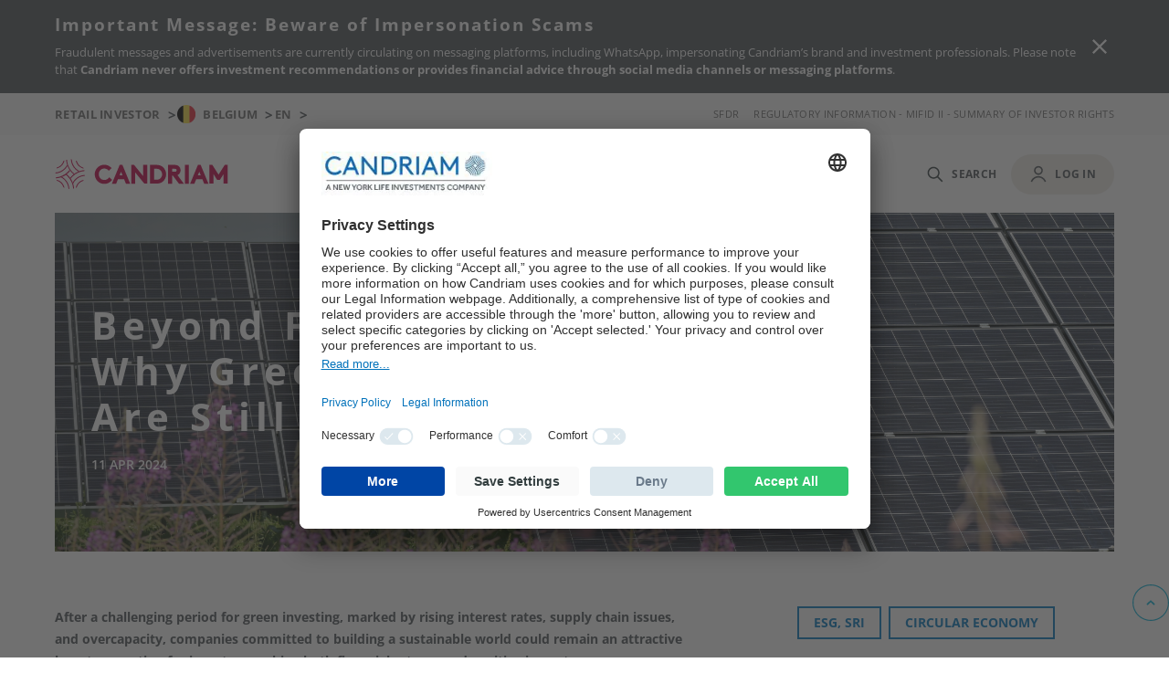

--- FILE ---
content_type: text/html; charset=utf-8
request_url: https://www.candriam.com/en-be/private/insight-overview/topics/esg/beyond-fossil-fuels/
body_size: 23144
content:

<!DOCTYPE html>
<html xmlns="http://www.w3.org/1999/xhtml" lang="en-BE">

<head>


        <script src="https://cdn.optimizely.com/js/6748024899108864.js"></script>

    
    <title>Beyond Fossil Fuels: Why Green Investments Are Still the Future | Candriam</title>

    
            <meta name="description" content="After a challenging period for green investing, marked by rising interest rates, supply chain issues, and overcapacity, companies committed to building a sustainable world could remain an attractive long-term option for investors seeking both financial returns and positive impact.">
            <meta name="keywords" content="Fossil fuels, esg, green investments, decarbonisation, circular economy">


    

<link href="https://www.candriam.com/en-be/professional/insight-overview/topics/esg/beyond-fossil-fuels/" rel="alternate"></link><link href="https://www.candriam.com/de-at/professional/insights/topics/esg/jenseits-fossiler-brennstoffe/" hreflang="de-AT" rel="alternate"></link><link href="https://www.candriam.com/en-at/professional/insight-overview/topics/esg/beyond-fossil-fuels/" hreflang="en-AT" rel="alternate"></link><link href="https://www.candriam.com/fr-be/private/insights/topics/esg/pourquoi-les-investissements-verts-restent-un-theme-davenir-dans-lenergie/" hreflang="fr-BE" rel="alternate"></link><link href="https://www.candriam.com/nl-be/private/insights/topics/esg/fossiele-brandstoffen-voorbij/" hreflang="nl-BE" rel="alternate"></link><link href="https://www.candriam.com/en-be/private/insight-overview/topics/esg/beyond-fossil-fuels/" hreflang="en-BE" rel="alternate"></link><link href="https://www.candriam.com/en-ca/professional/insight-overview/topics/esg/beyond-fossil-fuels/" hreflang="en-CA" rel="alternate"></link><link href="https://www.candriam.com/en-dk/professional/insight-overview/topics/esg/beyond-fossil-fuels/" hreflang="en-DK" rel="alternate"></link><link href="https://www.candriam.com/en-fi/professional/insight-overview/topics/esg/beyond-fossil-fuels/" hreflang="en-FI" rel="alternate"></link><link href="https://www.candriam.com/fr-fr/professional/insights/topics/esg/pourquoi-les-investissements-verts-restent-un-theme-davenir-dans-lenergie/" hreflang="fr-FR" rel="alternate"></link><link href="https://www.candriam.com/en-fr/professional/insight-overview/topics/esg/beyond-fossil-fuels/" hreflang="en-FR" rel="alternate"></link><link href="https://www.candriam.com/de-de/professional/insights/topics/esg/jenseits-fossiler-brennstoffe/" hreflang="de-DE" rel="alternate"></link><link href="https://www.candriam.com/en-de/professional/insight-overview/topics/esg/beyond-fossil-fuels/" hreflang="en-DE" rel="alternate"></link><link href="https://www.candriam.com/en/professional/insight-overview/topics/esg/beyond-fossil-fuels/" hreflang="en" rel="alternate"></link><link href="https://www.candriam.com/fr/professional/insights/topics/esg/pourquoi-les-investissements-verts-restent-un-theme-davenir-dans-lenergie/" hreflang="fr" rel="alternate"></link><link href="https://www.candriam.com/nl/professional/insights/topics/esg/fossiele-brandstoffen-voorbij/" hreflang="nl" rel="alternate"></link><link href="https://www.candriam.com/de/professional/insights/topics/esg/jenseits-fossiler-brennstoffe/" hreflang="de" rel="alternate"></link><link href="https://www.candriam.com/it/professional/insights/topics/esg/oltre-i-combustibili-fossili-perche-gli-investimenti-verdi-sono-ancora-il-futuro/" hreflang="it" rel="alternate"></link><link href="https://www.candriam.com/es/professional/insights/topics/esg/mas-alla-de-los-combustibles-fosiles/" hreflang="es" rel="alternate"></link><link href="https://www.candriam.com/en-ie/professional/insight-overview/topics/esg/beyond-fossil-fuels/" hreflang="en-IE" rel="alternate"></link><link href="https://www.candriam.com/it-it/professional/insights/topics/esg/oltre-i-combustibili-fossili-perche-gli-investimenti-verdi-sono-ancora-il-futuro/" hreflang="it-IT" rel="alternate"></link><link href="https://www.candriam.com/en-it/professional/insight-overview/topics/esg/beyond-fossil-fuels/" hreflang="en-IT" rel="alternate"></link><link href="https://www.candriam.com/en-jp/professional/insight-overview/topics/esg/beyond-fossil-fuels/" hreflang="en-JP" rel="alternate"></link><link href="https://www.candriam.com/fr-lu/professional/insights/topics/esg/pourquoi-les-investissements-verts-restent-un-theme-davenir-dans-lenergie/" hreflang="fr-LU" rel="alternate"></link><link href="https://www.candriam.com/de-lu/professional/insights/topics/esg/jenseits-fossiler-brennstoffe/" hreflang="de-LU" rel="alternate"></link><link href="https://www.candriam.com/en-lu/professional/insight-overview/topics/esg/beyond-fossil-fuels/" hreflang="en-LU" rel="alternate"></link><link href="https://www.candriam.com/nl-nl/professional/insights/topics/esg/fossiele-brandstoffen-voorbij/" hreflang="nl-NL" rel="alternate"></link><link href="https://www.candriam.com/en-nl/professional/insight-overview/topics/esg/beyond-fossil-fuels/" hreflang="en-NL" rel="alternate"></link><link href="https://www.candriam.com/en-no/professional/insight-overview/topics/esg/beyond-fossil-fuels/" hreflang="en-NO" rel="alternate"></link><link href="https://www.candriam.com/en-pt/professional/insight-overview/topics/esg/beyond-fossil-fuels/" hreflang="en-PT" rel="alternate"></link><link href="https://www.candriam.com/en-sg/professional/insight-overview/topics/esg/beyond-fossil-fuels/" hreflang="en-SG" rel="alternate"></link><link href="https://www.candriam.com/en-sk/professional/insight-overview/topics/esg/beyond-fossil-fuels/" hreflang="en-SK" rel="alternate"></link><link href="https://www.candriam.com/en-kr/professional/insight-overview/topics/esg/beyond-fossil-fuels/" hreflang="en-KR" rel="alternate"></link><link href="https://www.candriam.com/es-es/professional/insights/topics/esg/mas-alla-de-los-combustibles-fosiles/" hreflang="es-ES" rel="alternate"></link><link href="https://www.candriam.com/en-es/professional/insight-overview/topics/esg/beyond-fossil-fuels/" hreflang="en-ES" rel="alternate"></link><link href="https://www.candriam.com/en-se/professional/insight-overview/topics/esg/beyond-fossil-fuels/" hreflang="en-SE" rel="alternate"></link><link href="https://www.candriam.com/en-ch/regulated-qualified-investor/insight-overview/topics/esg/beyond-fossil-fuels/" hreflang="en-CH" rel="alternate"></link><link href="https://www.candriam.com/fr-ch/regulated-qualified-investor/insights/topics/esg/pourquoi-les-investissements-verts-restent-un-theme-davenir-dans-lenergie/" hreflang="fr-CH" rel="alternate"></link><link href="https://www.candriam.com/de-ch/regulated-qualified-investor/insights/topics/esg/jenseits-fossiler-brennstoffe/" hreflang="de-CH" rel="alternate"></link><link href="https://www.candriam.com/it-ch/regulated-qualified-investor/insights/topics/esg/oltre-i-combustibili-fossili-perche-gli-investimenti-verdi-sono-ancora-il-futuro/" hreflang="it-CH" rel="alternate"></link><link href="https://www.candriam.com/en-gb/professional/insight-overview/topics/esg/beyond-fossil-fuels/" hreflang="en-GB" rel="alternate"></link><link href="https://www.candriam.com/en-us/professional/insight-overview/topics/esg/beyond-fossil-fuels/" hreflang="en-US" rel="alternate"></link>
    

<link href="https://www.candriam.com/en-be/private/insight-overview/topics/esg/beyond-fossil-fuels/" rel="canonical"/>

    <meta charset="utf-8">
    <meta name="viewport" content="width=device-width, initial-scale=1.0">
    <meta itemprop="server-info" content="b364d1936f43" />






    <meta name="templatename" content="CandriamNewsPage">

            <meta name="google-site-verification" content="pmWqr0_y8DlTxT7JJPi142XNuyFIR4bCQPSHk1-rNmw" />

        <script crossorigin>
         (function(w,d,s,l,i){w[l]=w[l]||[];w[l].push({'gtm.start':
             new Date().getTime(),event:'gtm.js'});var f=d.getElementsByTagName(s)[0],
                 j=d.createElement(s),dl=l!='dataLayer'?'&l='+l:'';j.async=true;j.src=
                     'https://www.googletagmanager.com/gtm.js?id='+i+dl;f.parentNode.insertBefore(j,f);
         })(window,document,'script','dataLayer','GTM-KMQLQD7');</script>




    <meta name="theme-color" content="#ffffff">
    <meta name="format-detection" content="telephone=no">


        <meta name="templatename" content="CandriamNewsPage">

    <script>
!function(T,l,y){var S=T.location,k="script",D="instrumentationKey",C="ingestionendpoint",I="disableExceptionTracking",E="ai.device.",b="toLowerCase",w="crossOrigin",N="POST",e="appInsightsSDK",t=y.name||"appInsights";(y.name||T[e])&&(T[e]=t);var n=T[t]||function(d){var g=!1,f=!1,m={initialize:!0,queue:[],sv:"5",version:2,config:d};function v(e,t){var n={},a="Browser";return n[E+"id"]=a[b](),n[E+"type"]=a,n["ai.operation.name"]=S&&S.pathname||"_unknown_",n["ai.internal.sdkVersion"]="javascript:snippet_"+(m.sv||m.version),{time:function(){var e=new Date;function t(e){var t=""+e;return 1===t.length&&(t="0"+t),t}return e.getUTCFullYear()+"-"+t(1+e.getUTCMonth())+"-"+t(e.getUTCDate())+"T"+t(e.getUTCHours())+":"+t(e.getUTCMinutes())+":"+t(e.getUTCSeconds())+"."+((e.getUTCMilliseconds()/1e3).toFixed(3)+"").slice(2,5)+"Z"}(),iKey:e,name:"Microsoft.ApplicationInsights."+e.replace(/-/g,"")+"."+t,sampleRate:100,tags:n,data:{baseData:{ver:2}}}}var h=d.url||y.src;if(h){function a(e){var t,n,a,i,r,o,s,c,u,p,l;g=!0,m.queue=[],f||(f=!0,t=h,s=function(){var e={},t=d.connectionString;if(t)for(var n=t.split(";"),a=0;a<n.length;a++){var i=n[a].split("=");2===i.length&&(e[i[0][b]()]=i[1])}if(!e[C]){var r=e.endpointsuffix,o=r?e.location:null;e[C]="https://"+(o?o+".":"")+"dc."+(r||"services.visualstudio.com")}return e}(),c=s[D]||d[D]||"",u=s[C],p=u?u+"/v2/track":d.endpointUrl,(l=[]).push((n="SDK LOAD Failure: Failed to load Application Insights SDK script (See stack for details)",a=t,i=p,(o=(r=v(c,"Exception")).data).baseType="ExceptionData",o.baseData.exceptions=[{typeName:"SDKLoadFailed",message:n.replace(/\./g,"-"),hasFullStack:!1,stack:n+"\nSnippet failed to load ["+a+"] -- Telemetry is disabled\nHelp Link: https://go.microsoft.com/fwlink/?linkid=2128109\nHost: "+(S&&S.pathname||"_unknown_")+"\nEndpoint: "+i,parsedStack:[]}],r)),l.push(function(e,t,n,a){var i=v(c,"Message"),r=i.data;r.baseType="MessageData";var o=r.baseData;return o.message='AI (Internal): 99 message:"'+("SDK LOAD Failure: Failed to load Application Insights SDK script (See stack for details) ("+n+")").replace(/\"/g,"")+'"',o.properties={endpoint:a},i}(0,0,t,p)),function(e,t){if(JSON){var n=T.fetch;if(n&&!y.useXhr)n(t,{method:N,body:JSON.stringify(e),mode:"cors"});else if(XMLHttpRequest){var a=new XMLHttpRequest;a.open(N,t),a.setRequestHeader("Content-type","application/json"),a.send(JSON.stringify(e))}}}(l,p))}function i(e,t){f||setTimeout(function(){!t&&m.core||a()},500)}var e=function(){var n=l.createElement(k);n.src=h;var e=y[w];return!e&&""!==e||"undefined"==n[w]||(n[w]=e),n.onload=i,n.onerror=a,n.onreadystatechange=function(e,t){"loaded"!==n.readyState&&"complete"!==n.readyState||i(0,t)},n}();y.ld<0?l.getElementsByTagName("head")[0].appendChild(e):setTimeout(function(){l.getElementsByTagName(k)[0].parentNode.appendChild(e)},y.ld||0)}try{m.cookie=l.cookie}catch(p){}function t(e){for(;e.length;)!function(t){m[t]=function(){var e=arguments;g||m.queue.push(function(){m[t].apply(m,e)})}}(e.pop())}var n="track",r="TrackPage",o="TrackEvent";t([n+"Event",n+"PageView",n+"Exception",n+"Trace",n+"DependencyData",n+"Metric",n+"PageViewPerformance","start"+r,"stop"+r,"start"+o,"stop"+o,"addTelemetryInitializer","setAuthenticatedUserContext","clearAuthenticatedUserContext","flush"]),m.SeverityLevel={Verbose:0,Information:1,Warning:2,Error:3,Critical:4};var s=(d.extensionConfig||{}).ApplicationInsightsAnalytics||{};if(!0!==d[I]&&!0!==s[I]){var c="onerror";t(["_"+c]);var u=T[c];T[c]=function(e,t,n,a,i){var r=u&&u(e,t,n,a,i);return!0!==r&&m["_"+c]({message:e,url:t,lineNumber:n,columnNumber:a,error:i}),r},d.autoExceptionInstrumented=!0}return m}(y.cfg);function a(){y.onInit&&y.onInit(n)}(T[t]=n).queue&&0===n.queue.length?(n.queue.push(a),n.trackPageView({})):a()}(window,document,{src: "https://js.monitor.azure.com/scripts/b/ai.2.gbl.min.js", crossOrigin: "anonymous", cfg: {instrumentationKey: '8e7ad8d1-3e4f-4a6f-a432-e9a6df6f80ff', disableCookiesUsage: false }});
</script>



    
     
            
                
        <link rel="stylesheet" href="/candriam/be/assets/css/vendor.9b73c56d8df0627945f6.css" />

        <script type="module" src="/candriam/be/assets/js/vendor.2c30d49a760308ea24fa.mjs"></script><script type="module" src="/candriam/be/assets/js/Be.6a941c0335d701527d89.mjs"></script>



    <meta property="og:url" content="https://www.candriam.com/en-be/private/insight-overview/topics/esg/beyond-fossil-fuels/" />
    <meta property="og:description" content="After a challenging period for green investing, marked by rising interest rates, supply chain issues, and overcapacity, companies committed to building a sustainable world could remain an attractive long-term option for investors seeking both financial returns and positive impact." />
    <meta property="og:image" content="https://www.candriam.com/siteassets/_assets/01-insights/2024/04/fossil-fuels/1200x800_beyond-fossil-fuels.png?v=4969df&amp;Width=1200&amp;Height=630&amp;Mode=crop" />
    <meta property="og:title" content="Beyond Fossil Fuels: Why Green Investments Are Still the Future" />
    <meta property="og:type" content="website" />
    <meta property="og:site_name" content="Candriam">

    



    
    
    <link rel="icon" type="image/png" sizes="96x96" href="/candriam/FavIcons-Be/favicon-96x96.png">
    <link rel="shortcut icon" type="image/png" href="/candriam/FavIcons-Be/favicon-96x96.png">
    <link rel="apple-touch-icon" type="image/png" sizes="180x180" href="/candriam/FavIcons-Be/apple-icon-180x180.png">
    <link rel="android-icon" type="image/png" sizes="144x144" href="/candriam/FavIcons-Be/android-icon-144x144.png">
    <link rel="android-icon" type="image/png" sizes="192x192" href="/candriam/FavIcons-Be/android-icon-192x192.png">
    <link rel="android-icon" type="image/png" sizes="36x36" href="/candriam/FavIcons-Be/android-icon-36x36.png">
    <link rel="android-icon" type="image/png" sizes="48x48" href="/candriam/FavIcons-Be/android-icon-48x48.png">
    <link rel="android-icon" type="image/png" sizes="72x72" href="/candriam/FavIcons-Be/android-icon-72x72.png">
    <link rel="android-icon" type="image/png" sizes="96x96" href="/candriam/FavIcons-Be/android-icon-96x96.png">
    <link rel="apple-icon" type="image/png" sizes="114x114" href="/candriam/FavIcons-Be/apple-icon-114x114.png">
    <link rel="apple-icon" type="image/png" sizes="120x120" href="/candriam/FavIcons-Be/apple-icon-120x120.png">
    <link rel="apple-icon" type="image/png" sizes="144x144" href="/candriam/FavIcons-Be/apple-icon-144x144.png">
    <link rel="apple-icon" type="image/png" sizes="152x152" href="/candriam/FavIcons-Be/apple-icon-152x152.png">
    <link rel="apple-icon" type="image/png" sizes="180x180" href="/candriam/FavIcons-Be/apple-icon-180x180.png">
    <link rel="apple-icon" type="image/png" sizes="57x57" href="/candriam/FavIcons-Be/apple-icon-57x57.png">
    <link rel="apple-icon" type="image/png" sizes="60x60" href="/candriam/FavIcons-Be/apple-icon-60x60.png">
    <link rel="apple-icon" type="image/png" sizes="72x72" href="/candriam/FavIcons-Be/apple-icon-72x72.png">
    <link rel="apple-icon" type="image/png" sizes="76x76" href="/candriam/FavIcons-Be/apple-icon-76x76.png">
    <link rel="icon" type="image/png" sizes="16x16" href="/candriam/FavIcons-Be/favicon-16x16.png">
    <link rel="icon" type="image/png" sizes="32x32" href="/candriam/FavIcons-Be/favicon-32x32.png">
    <link rel="ms-icon" type="image/png" sizes="144x144" href="/candriam/FavIcons-Be/ms-icon-144x144.png">
    <link rel="ms-icon" type="image/png" sizes="150x150" href="/candriam/FavIcons-Be/ms-icon-150x150.png">
    <link rel="ms-icon" type="image/png" sizes="310x310" href="/candriam/FavIcons-Be/ms-icon-310x310.png">
    <link rel="ms-icon" type="image/png" sizes="70x70" href="/candriam/FavIcons-Be/ms-icon-70x70.png">





<script type="text/javascript">!function(T,l,y){var S=T.location,k="script",D="instrumentationKey",C="ingestionendpoint",I="disableExceptionTracking",E="ai.device.",b="toLowerCase",w="crossOrigin",N="POST",e="appInsightsSDK",t=y.name||"appInsights";(y.name||T[e])&&(T[e]=t);var n=T[t]||function(d){var g=!1,f=!1,m={initialize:!0,queue:[],sv:"5",version:2,config:d};function v(e,t){var n={},a="Browser";return n[E+"id"]=a[b](),n[E+"type"]=a,n["ai.operation.name"]=S&&S.pathname||"_unknown_",n["ai.internal.sdkVersion"]="javascript:snippet_"+(m.sv||m.version),{time:function(){var e=new Date;function t(e){var t=""+e;return 1===t.length&&(t="0"+t),t}return e.getUTCFullYear()+"-"+t(1+e.getUTCMonth())+"-"+t(e.getUTCDate())+"T"+t(e.getUTCHours())+":"+t(e.getUTCMinutes())+":"+t(e.getUTCSeconds())+"."+((e.getUTCMilliseconds()/1e3).toFixed(3)+"").slice(2,5)+"Z"}(),iKey:e,name:"Microsoft.ApplicationInsights."+e.replace(/-/g,"")+"."+t,sampleRate:100,tags:n,data:{baseData:{ver:2}}}}var h=d.url||y.src;if(h){function a(e){var t,n,a,i,r,o,s,c,u,p,l;g=!0,m.queue=[],f||(f=!0,t=h,s=function(){var e={},t=d.connectionString;if(t)for(var n=t.split(";"),a=0;a<n.length;a++){var i=n[a].split("=");2===i.length&&(e[i[0][b]()]=i[1])}if(!e[C]){var r=e.endpointsuffix,o=r?e.location:null;e[C]="https://"+(o?o+".":"")+"dc."+(r||"services.visualstudio.com")}return e}(),c=s[D]||d[D]||"",u=s[C],p=u?u+"/v2/track":d.endpointUrl,(l=[]).push((n="SDK LOAD Failure: Failed to load Application Insights SDK script (See stack for details)",a=t,i=p,(o=(r=v(c,"Exception")).data).baseType="ExceptionData",o.baseData.exceptions=[{typeName:"SDKLoadFailed",message:n.replace(/\./g,"-"),hasFullStack:!1,stack:n+"\nSnippet failed to load ["+a+"] -- Telemetry is disabled\nHelp Link: https://go.microsoft.com/fwlink/?linkid=2128109\nHost: "+(S&&S.pathname||"_unknown_")+"\nEndpoint: "+i,parsedStack:[]}],r)),l.push(function(e,t,n,a){var i=v(c,"Message"),r=i.data;r.baseType="MessageData";var o=r.baseData;return o.message='AI (Internal): 99 message:"'+("SDK LOAD Failure: Failed to load Application Insights SDK script (See stack for details) ("+n+")").replace(/\"/g,"")+'"',o.properties={endpoint:a},i}(0,0,t,p)),function(e,t){if(JSON){var n=T.fetch;if(n&&!y.useXhr)n(t,{method:N,body:JSON.stringify(e),mode:"cors"});else if(XMLHttpRequest){var a=new XMLHttpRequest;a.open(N,t),a.setRequestHeader("Content-type","application/json"),a.send(JSON.stringify(e))}}}(l,p))}function i(e,t){f||setTimeout(function(){!t&&m.core||a()},500)}var e=function(){var n=l.createElement(k);n.src=h;var e=y[w];return!e&&""!==e||"undefined"==n[w]||(n[w]=e),n.onload=i,n.onerror=a,n.onreadystatechange=function(e,t){"loaded"!==n.readyState&&"complete"!==n.readyState||i(0,t)},n}();y.ld<0?l.getElementsByTagName("head")[0].appendChild(e):setTimeout(function(){l.getElementsByTagName(k)[0].parentNode.appendChild(e)},y.ld||0)}try{m.cookie=l.cookie}catch(p){}function t(e){for(;e.length;)!function(t){m[t]=function(){var e=arguments;g||m.queue.push(function(){m[t].apply(m,e)})}}(e.pop())}var n="track",r="TrackPage",o="TrackEvent";t([n+"Event",n+"PageView",n+"Exception",n+"Trace",n+"DependencyData",n+"Metric",n+"PageViewPerformance","start"+r,"stop"+r,"start"+o,"stop"+o,"addTelemetryInitializer","setAuthenticatedUserContext","clearAuthenticatedUserContext","flush"]),m.SeverityLevel={Verbose:0,Information:1,Warning:2,Error:3,Critical:4};var s=(d.extensionConfig||{}).ApplicationInsightsAnalytics||{};if(!0!==d[I]&&!0!==s[I]){var c="onerror";t(["_"+c]);var u=T[c];T[c]=function(e,t,n,a,i){var r=u&&u(e,t,n,a,i);return!0!==r&&m["_"+c]({message:e,url:t,lineNumber:n,columnNumber:a,error:i}),r},d.autoExceptionInstrumented=!0}return m}(y.cfg);function a(){y.onInit&&y.onInit(n)}(T[t]=n).queue&&0===n.queue.length?(n.queue.push(a),n.trackPageView({})):a()}(window,document,{
src: "https://js.monitor.azure.com/scripts/b/ai.2.min.js", // The SDK URL Source
crossOrigin: "anonymous", 
cfg: { // Application Insights Configuration
    instrumentationKey: '8e7ad8d1-3e4f-4a6f-a432-e9a6df6f80ff'
}});</script></head>

<body id="top">

<!-- Google Tag Manager (noscript) -->
        <noscript><iframe src="https://www.googletagmanager.com/ns.html?id=GTM-KMQLQD7" height="0" width="0" style="display: none; visibility: hidden"></iframe></noscript>
<!-- End Google Tag Manager (noscript) -->



<script id="usercentrics-cmp"
        type="text/javascript"
        src="https://app.usercentrics.eu/browser-ui/latest/loader.js" 
        data-settings-id="D6AwXMYSr"
        data-language="en"
        crossorigin
        async>
</script>   
    
    
    

    
    
<section class="c-banner-security" data-component-class="AlertBanner" data-component-parm="null" data-webid="AlertBanner">        <div class="o-wrapper">
            <div class="c-banner-security__content">
                <div class="c-rich-text">
                    
<h4 data-nosnippet=""><span style="color: #ffffff;">Important Message: Beware of Impersonation Scams</span></h4>
<p data-nosnippet="">Fraudulent messages and advertisements are currently circulating on messaging platforms, including WhatsApp, impersonating Candriam&rsquo;s brand and investment professionals. Please note that&nbsp;<strong>Candriam never offers investment recommendations or provides financial advice through social media channels or messaging platforms</strong>.</p>
                </div>
                <button type="button" class="a-btn a-btn--close c-banner-security__close" aria-label="Close Important Message" data-alert-button>
                    <svg aria-hidden="true" focusable="false" height="32" width="32"><use href="/candriam/svg/close-icon.svg#close-icon" xlink:href="/candriam/svg/close-icon.svg#close-icon"></use></svg>
                </button>
            </div>
        </div>
</section>
    


<header class="c-header js-header" data-component-class="Header" data-component-parm="{&quot;ContentId&quot;:8812}" data-webid="header" id="header"><section class="c-header__info js-global-trigger" data-component-class="GlobalTrigger" data-component-parm="null" data-webid="header-global-trigger" type="button">        <div class="m-institutionals js-trigger-div">
            <button class="m-institutionals__trigger a-btn" data-webid="GlobalTrigger-profile">
                <span class="a-btn__label">
                    Retail investor
                </span>
                <span class="a-btn__icon a-chevron">
                    >
                </span>
            </button>
        </div>
        <div class="m-language-selector js-trigger-div">
            <button class="m-language-selector__trigger a-btn" data-webid="GlobalTrigger-country">
                <span class="a-btn__icon a-flag">
                    <img alt="" height="20" loading="lazy" src="/siteassets/medias/flags/belgium.png?v=49910c" width="20" />
                </span>
                <span class="a-btn__label">
                    Belgium
                </span>
                <span class="a-btn__icon a-chevron">
                    >
                </span>
            </button>
        </div>
        <div class="m-language-selector js-trigger-div">
            <button class="m-language-selector__trigger a-btn" data-webid="GlobalTrigger-language">
                <span class="a-btn__label">
                    EN
                </span>
                <span class="a-btn__icon a-chevron">
                    >
                </span>
            </button>
        </div>
</section>    <section class="c-header__nav-secondary">
        <nav class="m-nav m-nav--secondary">
            <ul class="m-nav__list" data-webid="header-secondary-links">
                        <li class="m-nav-item" data-webid="header-secondary-link-item">
<a class="m-nav-item__link" href="/en-be/private/sfdr/" target="" title="">                                <span class="m-nav-item__label">
                                    SFDR
                                </span>
</a>                        </li>
                        <li class="m-nav-item" data-webid="header-secondary-link-item">
<a class="m-nav-item__link" href="/en-be/private/legal-information/regulatory-information/" target="" title="">                                <span class="m-nav-item__label">
                                    Regulatory information - MIFID II - Summary of Investor Rights
                                </span>
</a>                        </li>
            </ul>
        </nav>

    </section>
    <section class="c-header__menu">

        <div class="a-hamburger">
            <button type="button" class="a-hamburger__trigger a-btn js-toggle-nav" data-webid="hamburger-button">
                <span class="a-btn__label">
                    Menu
                </span>
                <span class="a-btn__icon"></span>
            </button>
        </div>
    </section>
    <section class="c-header__logo">
        <figure class="a-logo">
            <a class="a-logo__link" href="/en-be/private/" aria-label="logo">
                <span class="a-logo__icon"></span>
            </a>
        </figure>
    </section>
    <section class="c-header__nav-primary">

        <nav class="m-nav m-nav--primary">
            <ul class="m-nav__list" data-webid="header-primary-links">

                    <li class="m-nav-item " data-webid="header-primary-link-item">
<a class="m-nav-item__link" href="/en-be/private/responsible-company/" target="" title="">                            <span class="m-nav-item__label">
                                Responsible Company
                            </span>
</a>                    </li>
                    <li class="m-nav-item " data-webid="header-primary-link-item">
<a class="m-nav-item__link" href="/en-be/private/our-expertise/" target="" title="">                            <span class="m-nav-item__label">
                                Expertise
                            </span>
</a>                    </li>
                    <li class="m-nav-item " data-webid="header-primary-link-item">
<a class="m-nav-item__link" href="/en-be/private/candriam-belfius/" target="" title="">                            <span class="m-nav-item__label">
                                Candriam-Belfius
                            </span>
</a>                    </li>
                    <li class="m-nav-item is-active" data-webid="header-primary-link-item">
<a class="m-nav-item__link" href="/en-be/private/insight-overview/" target="" title="">                            <span class="m-nav-item__label">
                                Experts
                            </span>
</a>                    </li>

            </ul>
        </nav>

    </section>
        <section class="c-header__login u-hide-large">
            <button class="a-btn a-btn--primary" type="button" data-dialog-show="myAccount" data-webid="hamburger-login-button">
                <span class="a-btn__icon">
                    <svg aria-hidden="true" focusable="false" height="20" width="20"><use href="/candriam/svg/user-icon.svg#user-icon" xlink:href="/candriam/svg/user-icon.svg#user-icon"></use></svg>
                </span>
                <span class="a-btn__label">
                    Log In
                </span>
            </button>
        </section>
    <section class="c-header__account  u-hide-large">
            <div class="h4">Sign up</div>
            <small>Not yet a member?</small>
            <button class="a-btn" type="button" data-dialog-show="myAccountMember" data-webid="hamburger-register-link">Become a member</button>
    </section>
    <section class="c-header__search u-hide-large">
<form action="/Candriam-DotCom/en-BE/private/Search/Search?SearchResultsPageUrl=%2Fen-be%2Fprivate%2Fsearch%2F" method="post" Role="Search">            <div class="a-search">
                <div class="a-search__input">
                    <input class="js-input-search" type="text" placeholder="Search document, article, ..."
                           aria-label="lorem" name="searchText" required data-webid="search-input">
                    <button type="submit" class="a-search__icon">
                        <svg aria-hidden="true" focusable="false" height="20" width="20"><use href="/candriam/svg/search-icon.svg#search-icon" xlink:href="/candriam/svg/search-icon.svg#search-icon"></use></svg>
                    </button>
                </div>
            </div>
<input name="__RequestVerificationToken" type="hidden" value="CfDJ8DgdkA3S_fpEh47b0j0Cimg6gEEkFKgda3Bizsdo_Cp4PXkxyTHJoCdCDVkNnl84E8_SwBDlTPHpc0OL6kqD_UG9mwEu13xYFLAP9USbF5ij9NbURRlZ4DXOBIizI53JCAme_Dy00FVKyTS_vEdW4C8" /></form>    </section>
<section class="c-header__search-panel js-header-search" data-component-class="SearchSuggestions" data-component-parm="{&quot;searchUrl&quot;:&quot;/Candriam-DotCom/en-BE/private/Search/LoadSuggestions?currentPageReference=8812&quot;}" data-webid="SearchSuggestions">        <div class="m-search-panel" data-show-suggestions>
<form action="/Candriam-DotCom/en-BE/private/Search/Search?SearchResultsPageUrl=%2Fen-be%2Fprivate%2Fsearch%2F" autocomplete="off" method="post" Role="Search">                <div class="a-search">
                    <div class="a-search__input">
                        <input class="js-input-search" type="text" placeholder="Search document, article, ..."
                               aria-label="lorem" name="searchText" required data-webid="search-input">
                        <button class="a-search__icon" type="submit">
                            <svg aria-hidden="true" focusable="false" height="20" width="20"><use href="/candriam/svg/search-icon.svg#search-icon" xlink:href="/candriam/svg/search-icon.svg#search-icon"></use></svg>
                        </button>
                        <div class="a-search__suggestion" data-suggestions>
                        </div>
                    </div>
                    <div class="a-search__cta">
                        <button class="a-btn a-btn--primary" type="submit" title="Search">
                            Search
                        </button>
                    </div>
                </div>
</form>            <div class="m-search-panel__close">
                <button type="button" class="a-btn js-close-search" aria-label="Close">
                    <span class="a-btn__icon">
                        <svg aria-hidden="true" focusable="false" height="30" width="30"><use href="/candriam/svg/close-icon.svg#close-icon" xlink:href="/candriam/svg/close-icon.svg#close-icon"></use></svg>
                    </span>
                </button>
            </div>
        </div>
</section>    <section class="c-header__cta">

        <div class="m-search">
            <button type="button" class="m-search__trigger a-btn js-toggle-search" data-webid="search-button">
                <span class="a-btn__icon">
                    <svg aria-hidden="true" focusable="false" height="20" width="20"><use href="/candriam/svg/search-icon.svg#search-icon" xlink:href="/candriam/svg/search-icon.svg#search-icon"></use></svg>
                </span>
                <span class="a-btn__label">
                    Search
                </span>
            </button>
        </div>
            <div class="m-login is-member">
                <button type="button" class="m-login__trigger a-btn" data-dialog-show="myAccount" data-webid="header-login-button">
                    <span class="a-btn__icon">
                        <svg aria-hidden="true" focusable="false" height="20" width="20"><use href="/candriam/svg/user-icon.svg#user-icon" xlink:href="/candriam/svg/user-icon.svg#user-icon"></use></svg>
                    </span>
                    <span class="a-btn__label">
                        Log In
                    </span>
                </button>
            </div>
    </section>

<div aria-hidden="true" aria-labelledby="dialog-myAccount" class="o-dialog c-account" data-component-class="DotComDialog" data-component-parm="{&quot;clearModelStateUrl&quot;:&quot;/Candriam-DotCom/en-BE/private/Header/ClearModelState?ModelType=Dlw.EpiBase.Web.Module.Projects.Candriam.DotCom.Components.Header.Models.LoginModel&quot;}" data-dialog="login-dialog" data-webid="myAccount" id="myAccount">    <div class="o-dialog__overlay" data-a11y-dialog-hide></div>
    <div role="document" class="o-dialog__document ">
        <div class="o-dialog__close">
            <button type="button" class="a-btn a-btn--close" aria-label="Close dialog" data-dialog-hide="myAccount">
                <span class="a-btn__label">
                    Close
                </span>
                <span class="a-btn__icon">
                    <svg aria-hidden="true" focusable="false" height="20" width="20"><use href="/candriam/svg/close-icon.svg#close-icon" xlink:href="/candriam/svg/close-icon.svg#close-icon"></use></svg>
                </span>
            </button>
        </div>
        <div class="o-dialog__inner">
            <aside class="o-dialog__aside">
                <div class="c-account__logo">
                    <figure class="a-logo">
                        <a class="a-logo__link" href="/en-be/private/" aria-label="logo">
                            <span class="a-logo__icon"></span>
                        </a>
                    </figure>
                </div>
                <div class="c-account__text">
                    <h3>Welcome to Candriam</h3>
                    <div class="c-rich-text">
                        
<ul class="a-list a-list--checked">
<li>Access to your own portal</li>
<li>Manage your subscriptions to funds documents &amp; publications</li>
<li>Add funds as favourite</li>
<li>Create a personal dashboard</li>
</ul>
                    </div>
                </div>
            </aside>
            <div class="o-dialog__body has-watermark">
<div action="#" class="c-account__form" data-component-class="HeaderLogin" data-component-parm="{&quot;loginAccountUrl&quot;:&quot;/Candriam-DotCom/en-BE/private/Header/Login&quot;,&quot;returnContentReference&quot;:&quot;26319&quot;,&quot;reCaptchaSiteKey&quot;:&quot;6Ld0P2IcAAAAAJ2ArVriioEcTuUOeJbmrsVMinOi&quot;}" data-webid="HeaderLogin">

<form action="#" class="m-form" data-component-class="ReCaptcha" data-component-parm="{&quot;reCaptchaSiteKey&quot;:&quot;6Ld0P2IcAAAAAJ2ArVriioEcTuUOeJbmrsVMinOi&quot;}" data-webid="ReCaptcha" id="accountLoginForm">    <div class="c-account__start">
        <h2 class="h3">Log In</h2>
        <div class="m-form__wrapper">
            <label for="userName" class="a-field a-field--top-label js-form-field ">
                <span class="a-field__label">
                    Email address
                </span>
                <input data-val="true" data-val-required="The Login field is required." data-webid="login" id="login" name="Login" placeholder="Your username" type="text" value="" />
                <span class="a-field__info js-info-login field-validation-valid" data-valmsg-for="Login" data-valmsg-replace="false">Please fill in your email address</span>
            </label>
            <label for="password" class="a-field a-field--top-label js-form-field js-label-password ">
                <span class="a-field__label">
                    Password
                </span>
                <input data-val="true" data-val-required="The Password field is required." data-webid="password" id="password" name="Password" placeholder="Your password" type="password" />
                <span class="a-field__info js-info-password field-validation-valid" data-valmsg-for="Password" data-valmsg-replace="false">Please fill in your password</span>
            </label>
            <label class="a-field ">
                <div class="validation-summary-valid" data-valmsg-summary="true"><ul><li style="display:none"></li>
</ul></div>
            </label>
        </div>
        <div class="c-account__cta">
            <button type="submit" class="a-btn a-btn--primary c-account js-input-login" data-webid="login-button-submit">
                Log In
            </button>
            <button class="a-btn a-btn--link hide-icon" type="button" data-a11y-dialog-hide="" data-dialog-show="forgotPassword" data-webid="forgot-password-button">
                Forgot Password
            </button>
        </div>
        <small class="grecaptcha-inform">
    This site is protected by reCAPTCHA and the Google
    <a href="https://policies.google.com/privacy" target="_blank">Privacy Policy</a> and
    <a href="https://policies.google.com/terms" target="_blank">Terms of Service</a> apply.
</small>
    </div>
</form></div>
                <div class="c-account__right has-border u-hide-until-large">
                    <h2 class="h3">Sign Up</h2>
                    <div class="c-rich-text">
                        
<h4>Not yet a member?</h4>
<p>Registered users have the ability to access exclusive content and features for logged in users only. Join our community in one click.</p>
                    </div>
                    <div class="u-padding-top">
                        <button class="a-btn a-btn--link hide-icon" type="button" data-dialog-hide="myAccount" data-dialog-show="myAccountMember" data-webid="registration-button">
                            Become a member
                        </button>
                    </div>
                </div>
            </div>
        </div>
    </div>
</div>

<div aria-hidden="true" aria-labelledby="dialog-myAccountMember" class="o-dialog c-account c-account--member" data-component-class="DotComDialog" data-component-parm="{&quot;clearModelStateUrl&quot;:&quot;/Candriam-DotCom/en-BE/private/Header/ClearModelState?ModelType=Dlw.EpiBase.Web.Module.Projects.Candriam.DotCom.Components.Header.Models.AccountCreationModel&quot;}" data-dialog="registration-dialog" data-webid="myAccountMember" id="myAccountMember">    <div class="o-dialog__overlay" data-a11y-dialog-hide></div>
    <div role="document" class="o-dialog__document ">
        <div class="o-dialog__close">
            <button type="button" class="a-btn a-btn--close" aria-label="Close dialog" data-dialog-hide="myAccountMember">
                <span class="a-btn__label">
                    Close
                </span>
                <span class="a-btn__icon">
                    <svg aria-hidden="true" focusable="false" height="20" width="20"><use href="/candriam/svg/close-icon.svg#close-icon" xlink:href="/candriam/svg/close-icon.svg#close-icon"></use></svg>
                </span>
            </button>
        </div>
        <div class="o-dialog__inner">
            <aside class="o-dialog__aside">
                <div class="c-account__logo">
                    <figure class="a-logo">
                        <a class="a-logo__link" href="/en-be/private/" aria-label="logo">
                            <span class="a-logo__icon"></span>
                        </a>
                    </figure>
                </div>
                <div class="c-account__text">
                    <h3>Welcome to Candriam</h3>
                    <div class="c-rich-text">
                        
<ul class="a-list a-list--checked">
<li>Access to your own portal</li>
<li>Manage your subscriptions to funds documents &amp; publications</li>
<li>Add funds as favourite</li>
<li>Create a personal dashboard</li>
</ul>
                    </div>
                </div>
            </aside>
<div class="o-dialog__body" data-component-class="Registration" data-component-parm="{&quot;createAccountUrl&quot;:&quot;/Candriam-DotCom/en-BE/private/Header/Registration&quot;,&quot;reCaptchaSiteKey&quot;:&quot;6Ld0P2IcAAAAAJ2ArVriioEcTuUOeJbmrsVMinOi&quot;,&quot;countryProfiles&quot;:[{&quot;Active&quot;:false,&quot;Code&quot;:&quot;AT&quot;,&quot;Label&quot;:&quot;Austria&quot;,&quot;Flag&quot;:&quot;2281&quot;,&quot;FlagUrl&quot;:&quot;/siteassets/medias/flags/austria.png?v=49910c&quot;,&quot;FlagAltText&quot;:null,&quot;ClientTypes&quot;:[{&quot;Active&quot;:false,&quot;Code&quot;:&quot;professional&quot;,&quot;Name&quot;:&quot;Professional investor&quot;,&quot;BackendCode&quot;:&quot;WEB_PRO&quot;,&quot;Description&quot;:&quot;&lt;p&gt;Before you are given access to this Candriam website, please read and accept the following disclaimer. This website is for professional investors only. To gain access to the site, please indicate that you accept this disclaimer by clicking on the &amp;ldquo;Agree&amp;rdquo; button. By clicking below on &amp;ldquo;Agree&amp;rdquo;, you acknowledge that (1) You are a professional investor, within the meaning of Directive2014/65/EU of the European Parliament and of the Council of 15 May 2014 on markets in financial instruments (MiFID II), i.e. that you fall into one of the following categories of professional clients: (a) Credit institutions (b) Investment firms (c) Other authorised or regulated financial institutions (d) Insurance companies (e) Collective investment schemes and management companies of such schemes (f) Pension funds and management companies of such funds (g) Commodity and commodity derivatives dealers (h) Locals (i) Other institutional investors (j) Large undertakings meeting two of the following size requirements on a company basis: &amp;mdash; balance sheet total: EUR 20 million, &amp;mdash; net turnover: EUR 40 million, &amp;mdash; own funds: EUR 2 million; (k) National and regional governments, including public bodies that manage public debt at national or regional level, Central Banks, international and supranational institutions such as the World Bank, the IMF, the ECB, the EIB and other similar international organisations (l) Other institutional investors whose main activity is to invest in financial instruments, including entities dedicated to the securitisation of assets or other financing transactions. (2) You have your usual residence in the country you just selected. Under no circumstances may Candriam be held liable for any consequence arising from the fact that you were given access to this website after selecting an investor classification and/or country other than your own. By clicking on the &amp;ldquo;Agree&amp;rdquo; button below, you acknowledge that you have read and approved the provisions referred to under &amp;ldquo;Legal information&amp;rdquo; which, along with this &amp;ldquo;Important information&amp;rdquo;, form the conditions set by Candriam for gaining access to and using the information contained on this website. Candriam reserves the right to unilaterally modify this &amp;ldquo;Important information&amp;rdquo;, as well as the &amp;ldquo;Legal information&amp;rdquo;. Your use of the website is subject to the most recent version of both the &amp;ldquo;Important information&amp;rdquo; and the &amp;ldquo;Legal information&amp;rdquo;.&lt;/p&gt;&quot;},{&quot;Active&quot;:false,&quot;Code&quot;:&quot;private&quot;,&quot;Name&quot;:&quot;Retail investor&quot;,&quot;BackendCode&quot;:&quot;WEB_NONPRO&quot;,&quot;Description&quot;:&quot;&lt;p&gt;Before you are given access to this Candriam website, please read and accept the following disclaimer. By clicking below on &amp;ldquo;Agree&amp;rdquo;, you acknowledge that you are a retail investor (within the meaning of MiFID laws and regulations) and that you have your usual residence in the country you just selected. The information available on this site is exclusively for individuals having their usual residence in the selected country, or for companies having their registered office in the selected country. Under no circumstances may Candriam be held liable for any consequence arising from the fact that you were given access to this website after selecting an investor classification and/or country other than your own. By clicking on the &amp;ldquo;Agree&amp;rdquo; button below, you acknowledge that you have read and approved the provisions referred to under &amp;ldquo;Legal information&amp;rdquo; which, along with this &amp;ldquo;important information&amp;rdquo;, form the conditions set by Candriam for gaining access to and using the information contained on this website. Your use of the website is subject to the most recent version of both the &amp;ldquo;Important information&amp;rdquo; and the &amp;ldquo;Legal information&amp;rdquo;.&lt;/p&gt;&quot;}],&quot;Languages&quot;:[{&quot;Active&quot;:false,&quot;Code&quot;:&quot;de-AT&quot;,&quot;Label&quot;:&quot;DE&quot;},{&quot;Active&quot;:false,&quot;Code&quot;:&quot;en-AT&quot;,&quot;Label&quot;:&quot;EN&quot;}]},{&quot;Active&quot;:true,&quot;Code&quot;:&quot;BE&quot;,&quot;Label&quot;:&quot;Belgium&quot;,&quot;Flag&quot;:&quot;870&quot;,&quot;FlagUrl&quot;:&quot;/siteassets/medias/flags/belgium.png?v=49910c&quot;,&quot;FlagAltText&quot;:null,&quot;ClientTypes&quot;:[{&quot;Active&quot;:true,&quot;Code&quot;:&quot;private&quot;,&quot;Name&quot;:&quot;Retail investor&quot;,&quot;BackendCode&quot;:&quot;WEB_NONPRO&quot;,&quot;Description&quot;:&quot;&lt;p&gt;Before you are given access to this Candriam website, please read and accept the following disclaimer. By clicking below on &amp;ldquo;Agree&amp;rdquo;, you acknowledge that you are a retail investor (within the meaning of MiFID laws and regulations) and that you have your usual residence in the country you just selected. The information available on this site is exclusively for individuals having their usual residence in the selected country, or for companies having their registered office in the selected country. Under no circumstances may Candriam be held liable for any consequence arising from the fact that you were given access to this website after selecting an investor classification and/or country other than your own. By clicking on the &amp;ldquo;Agree&amp;rdquo; button below, you acknowledge that you have read and approved the provisions referred to under &amp;ldquo;Legal information&amp;rdquo; which, along with this &amp;ldquo;important information&amp;rdquo;, form the conditions set by Candriam for gaining access to and using the information contained on this website. Your use of the website is subject to the most recent version of both the &amp;ldquo;Important information&amp;rdquo; and the &amp;ldquo;Legal information&amp;rdquo;.&lt;/p&gt;&quot;},{&quot;Active&quot;:false,&quot;Code&quot;:&quot;professional&quot;,&quot;Name&quot;:&quot;Professional investor&quot;,&quot;BackendCode&quot;:&quot;WEB_PRO&quot;,&quot;Description&quot;:&quot;&lt;p&gt;Before you are given access to this Candriam website, please read and accept the following disclaimer. This website is for professional investors only. To gain access to the site, please indicate that you accept this disclaimer by clicking on the &amp;ldquo;Agree&amp;rdquo; button. By clicking below on &amp;ldquo;Agree&amp;rdquo;, you acknowledge that (1) You are a professional investor, within the meaning of Directive2014/65/EU of the European Parliament and of the Council of 15 May 2014 on markets in financial instruments (MiFID II), i.e. that you fall into one of the following categories of professional clients: (a) Credit institutions (b) Investment firms (c) Other authorised or regulated financial institutions (d) Insurance companies (e) Collective investment schemes and management companies of such schemes (f) Pension funds and management companies of such funds (g) Commodity and commodity derivatives dealers (h) Locals (i) Other institutional investors (j) Large undertakings meeting two of the following size requirements on a company basis: &amp;mdash; balance sheet total: EUR 20 million, &amp;mdash; net turnover: EUR 40 million, &amp;mdash; own funds: EUR 2 million; (k) National and regional governments, including public bodies that manage public debt at national or regional level, Central Banks, international and supranational institutions such as the World Bank, the IMF, the ECB, the EIB and other similar international organisations (l) Other institutional investors whose main activity is to invest in financial instruments, including entities dedicated to the securitisation of assets or other financing transactions. (2) You have your usual residence in the country you just selected. Under no circumstances may Candriam be held liable for any consequence arising from the fact that you were given access to this website after selecting an investor classification and/or country other than your own. By clicking on the &amp;ldquo;Agree&amp;rdquo; button below, you acknowledge that you have read and approved the provisions referred to under &amp;ldquo;Legal information&amp;rdquo; which, along with this &amp;ldquo;Important information&amp;rdquo;, form the conditions set by Candriam for gaining access to and using the information contained on this website. Candriam reserves the right to unilaterally modify this &amp;ldquo;Important information&amp;rdquo;, as well as the &amp;ldquo;Legal information&amp;rdquo;. Your use of the website is subject to the most recent version of both the &amp;ldquo;Important information&amp;rdquo; and the &amp;ldquo;Legal information&amp;rdquo;.&lt;/p&gt;&quot;}],&quot;Languages&quot;:[{&quot;Active&quot;:false,&quot;Code&quot;:&quot;fr-BE&quot;,&quot;Label&quot;:&quot;FR&quot;},{&quot;Active&quot;:false,&quot;Code&quot;:&quot;nl-BE&quot;,&quot;Label&quot;:&quot;NL&quot;},{&quot;Active&quot;:true,&quot;Code&quot;:&quot;en-BE&quot;,&quot;Label&quot;:&quot;EN&quot;}]},{&quot;Active&quot;:false,&quot;Code&quot;:&quot;CA&quot;,&quot;Label&quot;:&quot;Canada&quot;,&quot;Flag&quot;:&quot;864&quot;,&quot;FlagUrl&quot;:&quot;/siteassets/medias/flags/canada.png?v=49910c&quot;,&quot;FlagAltText&quot;:null,&quot;ClientTypes&quot;:[{&quot;Active&quot;:false,&quot;Code&quot;:&quot;professional&quot;,&quot;Name&quot;:&quot;Ontario &amp; Quebec only&quot;,&quot;BackendCode&quot;:&quot;WEB_PRO&quot;,&quot;Description&quot;:&quot;&lt;div class=\&quot;line\&quot;&gt;\n&lt;div class=\&quot;col-xs-12 col-sm-12\&quot;&gt;\n&lt;div class=\&quot;scrollBar-custom\&quot;&gt;\n&lt;p&gt;Important Information&lt;/p&gt;\n&lt;p&gt;Candriam relies on the following Exemptions in Ontario and Quebec only:&lt;/p&gt;\n&lt;ul&gt;\n&lt;li&gt;International Adviser Exemption&lt;/li&gt;\n&lt;li&gt;Non-Resident Investment Fund Manager Exemption&lt;/li&gt;\n&lt;li&gt;International Dealer Exemption&lt;/li&gt;\n&lt;/ul&gt;\n&lt;p&gt;For any further information about Candriam&amp;rsquo;s products and services available in Ontario and Quebec, please contact us.&amp;nbsp; Before you are given access to the Candriam website, please read and accept the following important disclosure.&lt;/p&gt;\n&lt;p&gt;Access to this portion of the website is restricted to users that are qualified &amp;ldquo;permitted clients&amp;rdquo; as defined under NI 31-103 and &amp;ldquo;accredited investors&amp;rdquo; as defined under section 73.3(1) of the Securities Act (Ontario) and NI 45-106.&lt;/p&gt;\n&lt;p&gt;The information provided on this website has been prepared solely for information purposes and is not, and under no circumstances is to be construed as, a prospectus, an offering memorandum, or a public offering of any securities, or as a solicitation of an offer to buy or sell any security, instrument or investment product or to participate in any particular trading strategy in any Canadian jurisdiction. It is not intended and should not be taken as any form of advertising, recommendation, investment advice or invitation to trade.&amp;nbsp; No securities commission or similar regulatory authority in Canada has reviewed or in any way passed upon the information contained herein and any representation to the contrary is an offence.&lt;/p&gt;\n&lt;p&gt;By accessing the website, you confirm that you have expressly acknowledged and confirmed your agreement that the information contained on this website is available to you in the English language only.&amp;nbsp;&lt;/p&gt;\n&lt;p&gt;En acc&amp;eacute;dant au pr&amp;eacute;sent site, vous reconnaissez et acceptez express&amp;eacute;ment que les informations contenues dans le pr&amp;eacute;sent site vous sont accessibles en langue anglaise seulement.&lt;/p&gt;\n&lt;p&gt;To gain access to the site, please indicate that you accept this disclosure by clicking on the &amp;ldquo;Agree&amp;rdquo; button. By clicking below on &amp;ldquo;Agree&amp;rdquo;, you acknowledge that you meet the above qualification conditions and agree to the terms above and below. You have your usual residence in the country you just selected. Under no circumstances may Candriam be held liable for any consequence arising from the fact that you were given access to this website after selecting an investor classification and/or country other than your own.&amp;nbsp;&lt;/p&gt;\n&lt;p&gt;By clicking on the &amp;ldquo;Agree&amp;rdquo; button below, you acknowledge and agree to the above and further acknowledge that you have read and approved the provisions referred to under &amp;ldquo;Legal information&amp;rdquo; which, along with this &amp;ldquo;Important information&amp;rdquo;, form the conditions set by Candriam for gaining access to and using the information contained on this website. Candriam reserves the right to unilaterally modify this &amp;ldquo;Important information&amp;rdquo;, as well as the &amp;ldquo;Legal information&amp;rdquo;. Your use of the website is subject to the most recent version of both the &amp;ldquo;Important information&amp;rdquo; and the &amp;ldquo;Legal information&amp;rdquo;.&lt;/p&gt;\n&lt;/div&gt;\n&lt;/div&gt;\n&lt;/div&gt;&quot;}],&quot;Languages&quot;:[{&quot;Active&quot;:false,&quot;Code&quot;:&quot;en-CA&quot;,&quot;Label&quot;:&quot;EN&quot;}]},{&quot;Active&quot;:false,&quot;Code&quot;:&quot;DK&quot;,&quot;Label&quot;:&quot;Denmark&quot;,&quot;Flag&quot;:&quot;857&quot;,&quot;FlagUrl&quot;:&quot;/siteassets/medias/flags/denmark.png?v=49910c&quot;,&quot;FlagAltText&quot;:null,&quot;ClientTypes&quot;:[{&quot;Active&quot;:false,&quot;Code&quot;:&quot;professional&quot;,&quot;Name&quot;:&quot;Professional investor&quot;,&quot;BackendCode&quot;:&quot;WEB_PRO&quot;,&quot;Description&quot;:&quot;&lt;p&gt;Before you are given access to this Candriam website, please read and accept the following disclaimer. This website is for professional investors only. To gain access to the site, please indicate that you accept this disclaimer by clicking on the &amp;ldquo;Agree&amp;rdquo; button. By clicking below on &amp;ldquo;Agree&amp;rdquo;, you acknowledge that (1) You are a professional investor, within the meaning of Directive2014/65/EU of the European Parliament and of the Council of 15 May 2014 on markets in financial instruments (MiFID II), i.e. that you fall into one of the following categories of professional clients: (a) Credit institutions (b) Investment firms (c) Other authorised or regulated financial institutions (d) Insurance companies (e) Collective investment schemes and management companies of such schemes (f) Pension funds and management companies of such funds (g) Commodity and commodity derivatives dealers (h) Locals (i) Other institutional investors (j) Large undertakings meeting two of the following size requirements on a company basis: &amp;mdash; balance sheet total: EUR 20 million, &amp;mdash; net turnover: EUR 40 million, &amp;mdash; own funds: EUR 2 million; (k) National and regional governments, including public bodies that manage public debt at national or regional level, Central Banks, international and supranational institutions such as the World Bank, the IMF, the ECB, the EIB and other similar international organisations (l) Other institutional investors whose main activity is to invest in financial instruments, including entities dedicated to the securitisation of assets or other financing transactions. (2) You have your usual residence in the country you just selected. Under no circumstances may Candriam be held liable for any consequence arising from the fact that you were given access to this website after selecting an investor classification and/or country other than your own. By clicking on the &amp;ldquo;Agree&amp;rdquo; button below, you acknowledge that you have read and approved the provisions referred to under &amp;ldquo;Legal information&amp;rdquo; which, along with this &amp;ldquo;Important information&amp;rdquo;, form the conditions set by Candriam for gaining access to and using the information contained on this website. Candriam reserves the right to unilaterally modify this &amp;ldquo;Important information&amp;rdquo;, as well as the &amp;ldquo;Legal information&amp;rdquo;. Your use of the website is subject to the most recent version of both the &amp;ldquo;Important information&amp;rdquo; and the &amp;ldquo;Legal information&amp;rdquo;.&lt;/p&gt;&quot;},{&quot;Active&quot;:false,&quot;Code&quot;:&quot;private&quot;,&quot;Name&quot;:&quot;Retail investor&quot;,&quot;BackendCode&quot;:&quot;WEB_NONPRO&quot;,&quot;Description&quot;:&quot;&lt;p&gt;Before you are given access to this Candriam website, please read and accept the following disclaimer. By clicking below on &amp;ldquo;Agree&amp;rdquo;, you acknowledge that you are a retail investor (within the meaning of MiFID laws and regulations) and that you have your usual residence in the country you just selected. The information available on this site is exclusively for individuals having their usual residence in the selected country, or for companies having their registered office in the selected country. Under no circumstances may Candriam be held liable for any consequence arising from the fact that you were given access to this website after selecting an investor classification and/or country other than your own. By clicking on the &amp;ldquo;Agree&amp;rdquo; button below, you acknowledge that you have read and approved the provisions referred to under &amp;ldquo;Legal information&amp;rdquo; which, along with this &amp;ldquo;important information&amp;rdquo;, form the conditions set by Candriam for gaining access to and using the information contained on this website. Your use of the website is subject to the most recent version of both the &amp;ldquo;Important information&amp;rdquo; and the &amp;ldquo;Legal information&amp;rdquo;.&lt;/p&gt;&quot;}],&quot;Languages&quot;:[{&quot;Active&quot;:false,&quot;Code&quot;:&quot;en-DK&quot;,&quot;Label&quot;:&quot;EN&quot;}]},{&quot;Active&quot;:false,&quot;Code&quot;:&quot;FI&quot;,&quot;Label&quot;:&quot;Finland&quot;,&quot;Flag&quot;:&quot;856&quot;,&quot;FlagUrl&quot;:&quot;/siteassets/medias/flags/finland.png?v=49910c&quot;,&quot;FlagAltText&quot;:null,&quot;ClientTypes&quot;:[{&quot;Active&quot;:false,&quot;Code&quot;:&quot;professional&quot;,&quot;Name&quot;:&quot;Professional investor&quot;,&quot;BackendCode&quot;:&quot;WEB_PRO&quot;,&quot;Description&quot;:&quot;&lt;p&gt;Before you are given access to this Candriam website, please read and accept the following disclaimer. This website is for professional investors only. To gain access to the site, please indicate that you accept this disclaimer by clicking on the &amp;ldquo;Agree&amp;rdquo; button. By clicking below on &amp;ldquo;Agree&amp;rdquo;, you acknowledge that (1) You are a professional investor, within the meaning of Directive2014/65/EU of the European Parliament and of the Council of 15 May 2014 on markets in financial instruments (MiFID II), i.e. that you fall into one of the following categories of professional clients: (a) Credit institutions (b) Investment firms (c) Other authorised or regulated financial institutions (d) Insurance companies (e) Collective investment schemes and management companies of such schemes (f) Pension funds and management companies of such funds (g) Commodity and commodity derivatives dealers (h) Locals (i) Other institutional investors (j) Large undertakings meeting two of the following size requirements on a company basis: &amp;mdash; balance sheet total: EUR 20 million, &amp;mdash; net turnover: EUR 40 million, &amp;mdash; own funds: EUR 2 million; (k) National and regional governments, including public bodies that manage public debt at national or regional level, Central Banks, international and supranational institutions such as the World Bank, the IMF, the ECB, the EIB and other similar international organisations (l) Other institutional investors whose main activity is to invest in financial instruments, including entities dedicated to the securitisation of assets or other financing transactions. (2) You have your usual residence in the country you just selected. Under no circumstances may Candriam be held liable for any consequence arising from the fact that you were given access to this website after selecting an investor classification and/or country other than your own. By clicking on the &amp;ldquo;Agree&amp;rdquo; button below, you acknowledge that you have read and approved the provisions referred to under &amp;ldquo;Legal information&amp;rdquo; which, along with this &amp;ldquo;Important information&amp;rdquo;, form the conditions set by Candriam for gaining access to and using the information contained on this website. Candriam reserves the right to unilaterally modify this &amp;ldquo;Important information&amp;rdquo;, as well as the &amp;ldquo;Legal information&amp;rdquo;. Your use of the website is subject to the most recent version of both the &amp;ldquo;Important information&amp;rdquo; and the &amp;ldquo;Legal information&amp;rdquo;.&lt;/p&gt;&quot;},{&quot;Active&quot;:false,&quot;Code&quot;:&quot;private&quot;,&quot;Name&quot;:&quot;Retail investor&quot;,&quot;BackendCode&quot;:&quot;WEB_NONPRO&quot;,&quot;Description&quot;:&quot;&lt;p&gt;Before you are given access to this Candriam website, please read and accept the following disclaimer. By clicking below on &amp;ldquo;Agree&amp;rdquo;, you acknowledge that you are a retail investor (within the meaning of MiFID laws and regulations) and that you have your usual residence in the country you just selected. The information available on this site is exclusively for individuals having their usual residence in the selected country, or for companies having their registered office in the selected country. Under no circumstances may Candriam be held liable for any consequence arising from the fact that you were given access to this website after selecting an investor classification and/or country other than your own. By clicking on the &amp;ldquo;Agree&amp;rdquo; button below, you acknowledge that you have read and approved the provisions referred to under &amp;ldquo;Legal information&amp;rdquo; which, along with this &amp;ldquo;important information&amp;rdquo;, form the conditions set by Candriam for gaining access to and using the information contained on this website. Your use of the website is subject to the most recent version of both the &amp;ldquo;Important information&amp;rdquo; and the &amp;ldquo;Legal information&amp;rdquo;.&lt;/p&gt;&quot;}],&quot;Languages&quot;:[{&quot;Active&quot;:false,&quot;Code&quot;:&quot;en-FI&quot;,&quot;Label&quot;:&quot;EN&quot;}]},{&quot;Active&quot;:false,&quot;Code&quot;:&quot;FR&quot;,&quot;Label&quot;:&quot;France     &quot;,&quot;Flag&quot;:&quot;847&quot;,&quot;FlagUrl&quot;:&quot;/siteassets/medias/flags/france.png?v=49910c&quot;,&quot;FlagAltText&quot;:null,&quot;ClientTypes&quot;:[{&quot;Active&quot;:false,&quot;Code&quot;:&quot;professional&quot;,&quot;Name&quot;:&quot;Professional investor&quot;,&quot;BackendCode&quot;:&quot;WEB_PRO&quot;,&quot;Description&quot;:&quot;&lt;p&gt;Before you are given access to this Candriam website, please read and accept the following disclaimer. This website is for professional investors only. To gain access to the site, please indicate that you accept this disclaimer by clicking on the &amp;ldquo;Agree&amp;rdquo; button. By clicking below on &amp;ldquo;Agree&amp;rdquo;, you acknowledge that (1) You are a professional investor, within the meaning of Directive2014/65/EU of the European Parliament and of the Council of 15 May 2014 on markets in financial instruments (MiFID II), i.e. that you fall into one of the following categories of professional clients: (a) Credit institutions (b) Investment firms (c) Other authorised or regulated financial institutions (d) Insurance companies (e) Collective investment schemes and management companies of such schemes (f) Pension funds and management companies of such funds (g) Commodity and commodity derivatives dealers (h) Locals (i) Other institutional investors (j) Large undertakings meeting two of the following size requirements on a company basis: &amp;mdash; balance sheet total: EUR 20 million, &amp;mdash; net turnover: EUR 40 million, &amp;mdash; own funds: EUR 2 million; (k) National and regional governments, including public bodies that manage public debt at national or regional level, Central Banks, international and supranational institutions such as the World Bank, the IMF, the ECB, the EIB and other similar international organisations (l) Other institutional investors whose main activity is to invest in financial instruments, including entities dedicated to the securitisation of assets or other financing transactions. (2) You have your usual residence in the country you just selected. Under no circumstances may Candriam be held liable for any consequence arising from the fact that you were given access to this website after selecting an investor classification and/or country other than your own. By clicking on the &amp;ldquo;Agree&amp;rdquo; button below, you acknowledge that you have read and approved the provisions referred to under &amp;ldquo;Legal information&amp;rdquo; which, along with this &amp;ldquo;Important information&amp;rdquo;, form the conditions set by Candriam for gaining access to and using the information contained on this website. Candriam reserves the right to unilaterally modify this &amp;ldquo;Important information&amp;rdquo;, as well as the &amp;ldquo;Legal information&amp;rdquo;. Your use of the website is subject to the most recent version of both the &amp;ldquo;Important information&amp;rdquo; and the &amp;ldquo;Legal information&amp;rdquo;.&lt;/p&gt;&quot;},{&quot;Active&quot;:false,&quot;Code&quot;:&quot;private&quot;,&quot;Name&quot;:&quot;Retail investor&quot;,&quot;BackendCode&quot;:&quot;WEB_NONPRO&quot;,&quot;Description&quot;:&quot;&lt;p&gt;Before you are given access to this Candriam website, please read and accept the following disclaimer. By clicking below on &amp;ldquo;Agree&amp;rdquo;, you acknowledge that you are a retail investor (within the meaning of MiFID laws and regulations) and that you have your usual residence in the country you just selected. The information available on this site is exclusively for individuals having their usual residence in the selected country, or for companies having their registered office in the selected country. Under no circumstances may Candriam be held liable for any consequence arising from the fact that you were given access to this website after selecting an investor classification and/or country other than your own. By clicking on the &amp;ldquo;Agree&amp;rdquo; button below, you acknowledge that you have read and approved the provisions referred to under &amp;ldquo;Legal information&amp;rdquo; which, along with this &amp;ldquo;important information&amp;rdquo;, form the conditions set by Candriam for gaining access to and using the information contained on this website. Your use of the website is subject to the most recent version of both the &amp;ldquo;Important information&amp;rdquo; and the &amp;ldquo;Legal information&amp;rdquo;.&lt;/p&gt;&quot;}],&quot;Languages&quot;:[{&quot;Active&quot;:false,&quot;Code&quot;:&quot;fr-FR&quot;,&quot;Label&quot;:&quot;FR&quot;},{&quot;Active&quot;:false,&quot;Code&quot;:&quot;en-FR&quot;,&quot;Label&quot;:&quot;EN&quot;}]},{&quot;Active&quot;:false,&quot;Code&quot;:&quot;DE&quot;,&quot;Label&quot;:&quot;Germany&quot;,&quot;Flag&quot;:&quot;850&quot;,&quot;FlagUrl&quot;:&quot;/siteassets/medias/flags/germany.png?v=49910c&quot;,&quot;FlagAltText&quot;:null,&quot;ClientTypes&quot;:[{&quot;Active&quot;:false,&quot;Code&quot;:&quot;professional&quot;,&quot;Name&quot;:&quot;Professional investor&quot;,&quot;BackendCode&quot;:&quot;WEB_PRO&quot;,&quot;Description&quot;:&quot;&lt;p&gt;Before you are given access to this Candriam website, please read and accept the following disclaimer. This website is for professional investors only. To gain access to the site, please indicate that you accept this disclaimer by clicking on the &amp;ldquo;Agree&amp;rdquo; button. By clicking below on &amp;ldquo;Agree&amp;rdquo;, you acknowledge that (1) You are a professional investor, within the meaning of Directive2014/65/EU of the European Parliament and of the Council of 15 May 2014 on markets in financial instruments (MiFID II), i.e. that you fall into one of the following categories of professional clients: (a) Credit institutions (b) Investment firms (c) Other authorised or regulated financial institutions (d) Insurance companies (e) Collective investment schemes and management companies of such schemes (f) Pension funds and management companies of such funds (g) Commodity and commodity derivatives dealers (h) Locals (i) Other institutional investors (j) Large undertakings meeting two of the following size requirements on a company basis: &amp;mdash; balance sheet total: EUR 20 million, &amp;mdash; net turnover: EUR 40 million, &amp;mdash; own funds: EUR 2 million; (k) National and regional governments, including public bodies that manage public debt at national or regional level, Central Banks, international and supranational institutions such as the World Bank, the IMF, the ECB, the EIB and other similar international organisations (l) Other institutional investors whose main activity is to invest in financial instruments, including entities dedicated to the securitisation of assets or other financing transactions. (2) You have your usual residence in the country you just selected. Under no circumstances may Candriam be held liable for any consequence arising from the fact that you were given access to this website after selecting an investor classification and/or country other than your own. By clicking on the &amp;ldquo;Agree&amp;rdquo; button below, you acknowledge that you have read and approved the provisions referred to under &amp;ldquo;Legal information&amp;rdquo; which, along with this &amp;ldquo;Important information&amp;rdquo;, form the conditions set by Candriam for gaining access to and using the information contained on this website. Candriam reserves the right to unilaterally modify this &amp;ldquo;Important information&amp;rdquo;, as well as the &amp;ldquo;Legal information&amp;rdquo;. Your use of the website is subject to the most recent version of both the &amp;ldquo;Important information&amp;rdquo; and the &amp;ldquo;Legal information&amp;rdquo;.&lt;/p&gt;&quot;},{&quot;Active&quot;:false,&quot;Code&quot;:&quot;private&quot;,&quot;Name&quot;:&quot;Retail investor&quot;,&quot;BackendCode&quot;:&quot;WEB_NONPRO&quot;,&quot;Description&quot;:&quot;&lt;p&gt;Before you are given access to this Candriam website, please read and accept the following disclaimer. By clicking below on &amp;ldquo;Agree&amp;rdquo;, you acknowledge that you are a retail investor (within the meaning of MiFID laws and regulations) and that you have your usual residence in the country you just selected. The information available on this site is exclusively for individuals having their usual residence in the selected country, or for companies having their registered office in the selected country. Under no circumstances may Candriam be held liable for any consequence arising from the fact that you were given access to this website after selecting an investor classification and/or country other than your own. By clicking on the &amp;ldquo;Agree&amp;rdquo; button below, you acknowledge that you have read and approved the provisions referred to under &amp;ldquo;Legal information&amp;rdquo; which, along with this &amp;ldquo;important information&amp;rdquo;, form the conditions set by Candriam for gaining access to and using the information contained on this website. Your use of the website is subject to the most recent version of both the &amp;ldquo;Important information&amp;rdquo; and the &amp;ldquo;Legal information&amp;rdquo;.&lt;/p&gt;&quot;}],&quot;Languages&quot;:[{&quot;Active&quot;:false,&quot;Code&quot;:&quot;de-DE&quot;,&quot;Label&quot;:&quot;DE&quot;},{&quot;Active&quot;:false,&quot;Code&quot;:&quot;en-DE&quot;,&quot;Label&quot;:&quot;EN&quot;}]},{&quot;Active&quot;:false,&quot;Code&quot;:&quot;COM&quot;,&quot;Label&quot;:&quot;Global website&quot;,&quot;Flag&quot;:&quot;869&quot;,&quot;FlagUrl&quot;:&quot;/siteassets/medias/flags/row.png?v=499487&quot;,&quot;FlagAltText&quot;:null,&quot;ClientTypes&quot;:[{&quot;Active&quot;:false,&quot;Code&quot;:&quot;professional&quot;,&quot;Name&quot;:&quot;Investor&quot;,&quot;BackendCode&quot;:&quot;WEB_PRO&quot;,&quot;Description&quot;:&quot;&lt;p&gt;Before you are given access to this Candriam website, please read and accept the following important disclosure. By clicking on the &amp;ldquo;Accept&amp;rdquo; button below, you acknowledge that you have read and approved the provisions referred to under &amp;ldquo;Legal information&amp;rdquo; which, along with this &amp;ldquo;Important information&amp;rdquo;, form the conditions set by Candriam for gaining access to and using the information contained on this website. Candriam reserves the right to unilaterally modify this &amp;ldquo;Important information&amp;rdquo;, as well as the &amp;ldquo;Legal information&amp;rdquo;. Your use of the website is subject to the most recent version of both the &amp;ldquo;Important information&amp;rdquo; and the &amp;ldquo;Legal information&amp;rdquo;.&lt;/p&gt;&quot;}],&quot;Languages&quot;:[{&quot;Active&quot;:false,&quot;Code&quot;:&quot;en&quot;,&quot;Label&quot;:&quot;EN&quot;},{&quot;Active&quot;:false,&quot;Code&quot;:&quot;fr&quot;,&quot;Label&quot;:&quot;FR&quot;},{&quot;Active&quot;:false,&quot;Code&quot;:&quot;nl&quot;,&quot;Label&quot;:&quot;NL&quot;},{&quot;Active&quot;:false,&quot;Code&quot;:&quot;de&quot;,&quot;Label&quot;:&quot;DE&quot;},{&quot;Active&quot;:false,&quot;Code&quot;:&quot;it&quot;,&quot;Label&quot;:&quot;IT&quot;},{&quot;Active&quot;:false,&quot;Code&quot;:&quot;es&quot;,&quot;Label&quot;:&quot;ES&quot;}]},{&quot;Active&quot;:false,&quot;Code&quot;:&quot;IE&quot;,&quot;Label&quot;:&quot;Ireland&quot;,&quot;Flag&quot;:&quot;854&quot;,&quot;FlagUrl&quot;:&quot;/siteassets/medias/flags/ireland.png?v=49910c&quot;,&quot;FlagAltText&quot;:null,&quot;ClientTypes&quot;:[{&quot;Active&quot;:false,&quot;Code&quot;:&quot;professional&quot;,&quot;Name&quot;:&quot;Professional investor&quot;,&quot;BackendCode&quot;:&quot;WEB_PRO&quot;,&quot;Description&quot;:&quot;&lt;p&gt;Before you are given access to this Candriam website, please read and accept the following disclaimer. This website is for professional investors only. To gain access to the site, please indicate that you accept this disclaimer by clicking on the &amp;ldquo;Agree&amp;rdquo; button. By clicking below on &amp;ldquo;Agree&amp;rdquo;, you acknowledge that (1) You are a professional investor, within the meaning of Directive2014/65/EU of the European Parliament and of the Council of 15 May 2014 on markets in financial instruments (MiFID II), i.e. that you fall into one of the following categories of professional clients: (a) Credit institutions (b) Investment firms (c) Other authorised or regulated financial institutions (d) Insurance companies (e) Collective investment schemes and management companies of such schemes (f) Pension funds and management companies of such funds (g) Commodity and commodity derivatives dealers (h) Locals (i) Other institutional investors (j) Large undertakings meeting two of the following size requirements on a company basis: &amp;mdash; balance sheet total: EUR 20 million, &amp;mdash; net turnover: EUR 40 million, &amp;mdash; own funds: EUR 2 million; (k) National and regional governments, including public bodies that manage public debt at national or regional level, Central Banks, international and supranational institutions such as the World Bank, the IMF, the ECB, the EIB and other similar international organisations (l) Other institutional investors whose main activity is to invest in financial instruments, including entities dedicated to the securitisation of assets or other financing transactions. (2) You have your usual residence in the country you just selected. Under no circumstances may Candriam be held liable for any consequence arising from the fact that you were given access to this website after selecting an investor classification and/or country other than your own. By clicking on the &amp;ldquo;Agree&amp;rdquo; button below, you acknowledge that you have read and approved the provisions referred to under &amp;ldquo;Legal information&amp;rdquo; which, along with this &amp;ldquo;Important information&amp;rdquo;, form the conditions set by Candriam for gaining access to and using the information contained on this website. Candriam reserves the right to unilaterally modify this &amp;ldquo;Important information&amp;rdquo;, as well as the &amp;ldquo;Legal information&amp;rdquo;. Your use of the website is subject to the most recent version of both the &amp;ldquo;Important information&amp;rdquo; and the &amp;ldquo;Legal information&amp;rdquo;.&lt;/p&gt;&quot;},{&quot;Active&quot;:false,&quot;Code&quot;:&quot;private&quot;,&quot;Name&quot;:&quot;Retail investor&quot;,&quot;BackendCode&quot;:&quot;WEB_NONPRO&quot;,&quot;Description&quot;:&quot;&lt;p&gt;Before you are given access to this Candriam website, please read and accept the following disclaimer. By clicking below on &amp;ldquo;Agree&amp;rdquo;, you acknowledge that you are a retail investor (within the meaning of MiFID laws and regulations) and that you have your usual residence in the country you just selected. The information available on this site is exclusively for individuals having their usual residence in the selected country, or for companies having their registered office in the selected country. Under no circumstances may Candriam be held liable for any consequence arising from the fact that you were given access to this website after selecting an investor classification and/or country other than your own. By clicking on the &amp;ldquo;Agree&amp;rdquo; button below, you acknowledge that you have read and approved the provisions referred to under &amp;ldquo;Legal information&amp;rdquo; which, along with this &amp;ldquo;important information&amp;rdquo;, form the conditions set by Candriam for gaining access to and using the information contained on this website. Your use of the website is subject to the most recent version of both the &amp;ldquo;Important information&amp;rdquo; and the &amp;ldquo;Legal information&amp;rdquo;.&lt;/p&gt;&quot;}],&quot;Languages&quot;:[{&quot;Active&quot;:false,&quot;Code&quot;:&quot;en-IE&quot;,&quot;Label&quot;:&quot;EN&quot;}]},{&quot;Active&quot;:false,&quot;Code&quot;:&quot;IT&quot;,&quot;Label&quot;:&quot;Italy&quot;,&quot;Flag&quot;:&quot;846&quot;,&quot;FlagUrl&quot;:&quot;/siteassets/medias/flags/italy.png?v=49910c&quot;,&quot;FlagAltText&quot;:null,&quot;ClientTypes&quot;:[{&quot;Active&quot;:false,&quot;Code&quot;:&quot;professional&quot;,&quot;Name&quot;:&quot;Professional investor&quot;,&quot;BackendCode&quot;:&quot;WEB_PRO&quot;,&quot;Description&quot;:&quot;&lt;p&gt;Before you are given access to this Candriam website, please read and accept the following disclaimer. This website is for professional investors only. To gain access to the site, please indicate that you accept this disclaimer by clicking on the &amp;ldquo;Agree&amp;rdquo; button. By clicking below on &amp;ldquo;Agree&amp;rdquo;, you acknowledge that (1) You are a professional investor, within the meaning of Directive2014/65/EU of the European Parliament and of the Council of 15 May 2014 on markets in financial instruments (MiFID II), i.e. that you fall into one of the following categories of professional clients: (a) Credit institutions (b) Investment firms (c) Other authorised or regulated financial institutions (d) Insurance companies (e) Collective investment schemes and management companies of such schemes (f) Pension funds and management companies of such funds (g) Commodity and commodity derivatives dealers (h) Locals (i) Other institutional investors (j) Large undertakings meeting two of the following size requirements on a company basis: &amp;mdash; balance sheet total: EUR 20 million, &amp;mdash; net turnover: EUR 40 million, &amp;mdash; own funds: EUR 2 million; (k) National and regional governments, including public bodies that manage public debt at national or regional level, Central Banks, international and supranational institutions such as the World Bank, the IMF, the ECB, the EIB and other similar international organisations (l) Other institutional investors whose main activity is to invest in financial instruments, including entities dedicated to the securitisation of assets or other financing transactions. (2) You have your usual residence in the country you just selected. Under no circumstances may Candriam be held liable for any consequence arising from the fact that you were given access to this website after selecting an investor classification and/or country other than your own. By clicking on the &amp;ldquo;Agree&amp;rdquo; button below, you acknowledge that you have read and approved the provisions referred to under &amp;ldquo;Legal information&amp;rdquo; which, along with this &amp;ldquo;Important information&amp;rdquo;, form the conditions set by Candriam for gaining access to and using the information contained on this website. Candriam reserves the right to unilaterally modify this &amp;ldquo;Important information&amp;rdquo;, as well as the &amp;ldquo;Legal information&amp;rdquo;. Your use of the website is subject to the most recent version of both the &amp;ldquo;Important information&amp;rdquo; and the &amp;ldquo;Legal information&amp;rdquo;.&lt;/p&gt;&quot;},{&quot;Active&quot;:false,&quot;Code&quot;:&quot;private&quot;,&quot;Name&quot;:&quot;Retail investor&quot;,&quot;BackendCode&quot;:&quot;WEB_NONPRO&quot;,&quot;Description&quot;:&quot;&lt;p&gt;Before you are given access to this Candriam website, please read and accept the following disclaimer. By clicking below on &amp;ldquo;Agree&amp;rdquo;, you acknowledge that you are a retail investor (within the meaning of MiFID laws and regulations) and that you have your usual residence in the country you just selected. The information available on this site is exclusively for individuals having their usual residence in the selected country, or for companies having their registered office in the selected country. Under no circumstances may Candriam be held liable for any consequence arising from the fact that you were given access to this website after selecting an investor classification and/or country other than your own. By clicking on the &amp;ldquo;Agree&amp;rdquo; button below, you acknowledge that you have read and approved the provisions referred to under &amp;ldquo;Legal information&amp;rdquo; which, along with this &amp;ldquo;important information&amp;rdquo;, form the conditions set by Candriam for gaining access to and using the information contained on this website. Your use of the website is subject to the most recent version of both the &amp;ldquo;Important information&amp;rdquo; and the &amp;ldquo;Legal information&amp;rdquo;.&lt;/p&gt;&quot;}],&quot;Languages&quot;:[{&quot;Active&quot;:false,&quot;Code&quot;:&quot;it-IT&quot;,&quot;Label&quot;:&quot;IT&quot;},{&quot;Active&quot;:false,&quot;Code&quot;:&quot;en-IT&quot;,&quot;Label&quot;:&quot;EN&quot;}]},{&quot;Active&quot;:false,&quot;Code&quot;:&quot;JP&quot;,&quot;Label&quot;:&quot;Japan&quot;,&quot;Flag&quot;:&quot;849&quot;,&quot;FlagUrl&quot;:&quot;/siteassets/medias/flags/japan.png?v=49910c&quot;,&quot;FlagAltText&quot;:null,&quot;ClientTypes&quot;:[{&quot;Active&quot;:false,&quot;Code&quot;:&quot;professional&quot;,&quot;Name&quot;:&quot;Japanese DIM under FIEA&quot;,&quot;BackendCode&quot;:&quot;WEB_PRO&quot;,&quot;Description&quot;:&quot;&lt;p&gt;Before you are given access to this Candriam website, please read and accept the following important disclosure.&lt;/p&gt;\n&lt;p&gt;This website is for Japanese financial instruments business operator registered with the Japanese Financial Services Agency engaged in discretionary investment management business stipulated in Article 28, Paragraph 4 of the Japanese &amp;ldquo;Financial Instruments and Exchange Act&amp;rdquo;(&amp;ldquo;&lt;strong&gt;Japanese licensed Discretionary Investment Manager&lt;/strong&gt;&amp;rdquo;).&lt;br /&gt;To gain access to the site, please indicate that you accept this disclosure by clicking on the &amp;ldquo;Agree&amp;rdquo; button. By clicking below on &amp;ldquo;Agree&amp;rdquo;, you acknowledge that you are a Japanese licensed Discretionary Investment Manager. You have your usual residence in the country you just selected. Under no circumstances may Candriam be held liable for any consequence arising from the fact that you were given access to this website after selecting an investor classification and/or country other than your own. &lt;br /&gt;By clicking on the &amp;ldquo;Agree&amp;rdquo; button below, you acknowledge that you have read and approved the provisions referred to under &amp;ldquo;Legal information&amp;rdquo; which, along with this &amp;ldquo;Important information&amp;rdquo;, form the conditions set by Candriam for gaining access to and using the information contained on this website. Candriam reserves the right to unilaterally modify this &amp;ldquo;Important information&amp;rdquo;, as well as the &amp;ldquo;Legal information&amp;rdquo;. Your use of the website is subject to the most recent version of both the &amp;ldquo;Important information&amp;rdquo; and the &amp;ldquo;Legal information&amp;rdquo;.&lt;/p&gt;&quot;},{&quot;Active&quot;:false,&quot;Code&quot;:&quot;other&quot;,&quot;Name&quot;:&quot;Other&quot;,&quot;BackendCode&quot;:&quot;WEB_RETAIL&quot;,&quot;Description&quot;:&quot;&lt;p&gt;Before you are given access to this Candriam website, please read and accept the following important disclosure. &lt;br /&gt;By clicking below on &amp;ldquo;Agree&amp;rdquo;, you acknowledge that you have your usual residence in the country you just selected. Under no circumstances may Candriam be held liable for any consequence arising from the fact that you were given access to this website after selecting an investor classification and/or country other than your own. &lt;br /&gt;By clicking on the &amp;ldquo;Agree&amp;rdquo; button below, you acknowledge that you have read and approved the provisions referred to under &amp;ldquo;Legal information&amp;rdquo; which, along with this &amp;ldquo;Important information&amp;rdquo;, form the conditions set by Candriam for gaining access to and using the information contained on this website. Candriam reserves the right to unilaterally modify this &amp;ldquo;Important information&amp;rdquo;, as well as the &amp;ldquo;Legal information&amp;rdquo;. Your use of the website is subject to the most recent version of both the &amp;ldquo;Important information&amp;rdquo; and the &amp;ldquo;Legal information&amp;rdquo;.&lt;/p&gt;&quot;}],&quot;Languages&quot;:[{&quot;Active&quot;:false,&quot;Code&quot;:&quot;en-JP&quot;,&quot;Label&quot;:&quot;EN&quot;}]},{&quot;Active&quot;:false,&quot;Code&quot;:&quot;LU&quot;,&quot;Label&quot;:&quot;Luxembourg&quot;,&quot;Flag&quot;:&quot;852&quot;,&quot;FlagUrl&quot;:&quot;/siteassets/medias/flags/luxembourg.png?v=49910c&quot;,&quot;FlagAltText&quot;:null,&quot;ClientTypes&quot;:[{&quot;Active&quot;:false,&quot;Code&quot;:&quot;professional&quot;,&quot;Name&quot;:&quot;Professional investor&quot;,&quot;BackendCode&quot;:&quot;WEB_PRO&quot;,&quot;Description&quot;:&quot;&lt;p&gt;Before you are given access to this Candriam website, please read and accept the following disclaimer. This website is for professional investors only. To gain access to the site, please indicate that you accept this disclaimer by clicking on the &amp;ldquo;Agree&amp;rdquo; button. By clicking below on &amp;ldquo;Agree&amp;rdquo;, you acknowledge that (1) You are a professional investor, within the meaning of Directive2014/65/EU of the European Parliament and of the Council of 15 May 2014 on markets in financial instruments (MiFID II), i.e. that you fall into one of the following categories of professional clients: (a) Credit institutions (b) Investment firms (c) Other authorised or regulated financial institutions (d) Insurance companies (e) Collective investment schemes and management companies of such schemes (f) Pension funds and management companies of such funds (g) Commodity and commodity derivatives dealers (h) Locals (i) Other institutional investors (j) Large undertakings meeting two of the following size requirements on a company basis: &amp;mdash; balance sheet total: EUR 20 million, &amp;mdash; net turnover: EUR 40 million, &amp;mdash; own funds: EUR 2 million; (k) National and regional governments, including public bodies that manage public debt at national or regional level, Central Banks, international and supranational institutions such as the World Bank, the IMF, the ECB, the EIB and other similar international organisations (l) Other institutional investors whose main activity is to invest in financial instruments, including entities dedicated to the securitisation of assets or other financing transactions. (2) You have your usual residence in the country you just selected. Under no circumstances may Candriam be held liable for any consequence arising from the fact that you were given access to this website after selecting an investor classification and/or country other than your own. By clicking on the &amp;ldquo;Agree&amp;rdquo; button below, you acknowledge that you have read and approved the provisions referred to under &amp;ldquo;Legal information&amp;rdquo; which, along with this &amp;ldquo;Important information&amp;rdquo;, form the conditions set by Candriam for gaining access to and using the information contained on this website. Candriam reserves the right to unilaterally modify this &amp;ldquo;Important information&amp;rdquo;, as well as the &amp;ldquo;Legal information&amp;rdquo;. Your use of the website is subject to the most recent version of both the &amp;ldquo;Important information&amp;rdquo; and the &amp;ldquo;Legal information&amp;rdquo;.&lt;/p&gt;&quot;},{&quot;Active&quot;:false,&quot;Code&quot;:&quot;private&quot;,&quot;Name&quot;:&quot;Retail investor&quot;,&quot;BackendCode&quot;:&quot;WEB_NONPRO&quot;,&quot;Description&quot;:&quot;&lt;p&gt;Before you are given access to this Candriam website, please read and accept the following disclaimer. By clicking below on &amp;ldquo;Agree&amp;rdquo;, you acknowledge that you are a retail investor (within the meaning of MiFID laws and regulations) and that you have your usual residence in the country you just selected. The information available on this site is exclusively for individuals having their usual residence in the selected country, or for companies having their registered office in the selected country. Under no circumstances may Candriam be held liable for any consequence arising from the fact that you were given access to this website after selecting an investor classification and/or country other than your own. By clicking on the &amp;ldquo;Agree&amp;rdquo; button below, you acknowledge that you have read and approved the provisions referred to under &amp;ldquo;Legal information&amp;rdquo; which, along with this &amp;ldquo;important information&amp;rdquo;, form the conditions set by Candriam for gaining access to and using the information contained on this website. Your use of the website is subject to the most recent version of both the &amp;ldquo;Important information&amp;rdquo; and the &amp;ldquo;Legal information&amp;rdquo;.&lt;/p&gt;&quot;}],&quot;Languages&quot;:[{&quot;Active&quot;:false,&quot;Code&quot;:&quot;fr-LU&quot;,&quot;Label&quot;:&quot;FR&quot;},{&quot;Active&quot;:false,&quot;Code&quot;:&quot;de-LU&quot;,&quot;Label&quot;:&quot;DE&quot;},{&quot;Active&quot;:false,&quot;Code&quot;:&quot;en-LU&quot;,&quot;Label&quot;:&quot;EN&quot;}]},{&quot;Active&quot;:false,&quot;Code&quot;:&quot;NL&quot;,&quot;Label&quot;:&quot;Netherlands&quot;,&quot;Flag&quot;:&quot;862&quot;,&quot;FlagUrl&quot;:&quot;/siteassets/medias/flags/netherlands.png?v=49910c&quot;,&quot;FlagAltText&quot;:null,&quot;ClientTypes&quot;:[{&quot;Active&quot;:false,&quot;Code&quot;:&quot;professional&quot;,&quot;Name&quot;:&quot;Professional investor&quot;,&quot;BackendCode&quot;:&quot;WEB_PRO&quot;,&quot;Description&quot;:&quot;&lt;p&gt;Before you are given access to this Candriam website, please read and accept the following disclaimer. This website is for professional investors only. To gain access to the site, please indicate that you accept this disclaimer by clicking on the &amp;ldquo;Agree&amp;rdquo; button. By clicking below on &amp;ldquo;Agree&amp;rdquo;, you acknowledge that (1) You are a professional investor, within the meaning of Directive2014/65/EU of the European Parliament and of the Council of 15 May 2014 on markets in financial instruments (MiFID II), i.e. that you fall into one of the following categories of professional clients: (a) Credit institutions (b) Investment firms (c) Other authorised or regulated financial institutions (d) Insurance companies (e) Collective investment schemes and management companies of such schemes (f) Pension funds and management companies of such funds (g) Commodity and commodity derivatives dealers (h) Locals (i) Other institutional investors (j) Large undertakings meeting two of the following size requirements on a company basis: &amp;mdash; balance sheet total: EUR 20 million, &amp;mdash; net turnover: EUR 40 million, &amp;mdash; own funds: EUR 2 million; (k) National and regional governments, including public bodies that manage public debt at national or regional level, Central Banks, international and supranational institutions such as the World Bank, the IMF, the ECB, the EIB and other similar international organisations (l) Other institutional investors whose main activity is to invest in financial instruments, including entities dedicated to the securitisation of assets or other financing transactions. (2) You have your usual residence in the country you just selected. Under no circumstances may Candriam be held liable for any consequence arising from the fact that you were given access to this website after selecting an investor classification and/or country other than your own. By clicking on the &amp;ldquo;Agree&amp;rdquo; button below, you acknowledge that you have read and approved the provisions referred to under &amp;ldquo;Legal information&amp;rdquo; which, along with this &amp;ldquo;Important information&amp;rdquo;, form the conditions set by Candriam for gaining access to and using the information contained on this website. Candriam reserves the right to unilaterally modify this &amp;ldquo;Important information&amp;rdquo;, as well as the &amp;ldquo;Legal information&amp;rdquo;. Your use of the website is subject to the most recent version of both the &amp;ldquo;Important information&amp;rdquo; and the &amp;ldquo;Legal information&amp;rdquo;.&lt;/p&gt;&quot;},{&quot;Active&quot;:false,&quot;Code&quot;:&quot;private&quot;,&quot;Name&quot;:&quot;Retail investor&quot;,&quot;BackendCode&quot;:&quot;WEB_NONPRO&quot;,&quot;Description&quot;:&quot;&lt;p&gt;Before you are given access to this Candriam website, please read and accept the following disclaimer. By clicking below on &amp;ldquo;Agree&amp;rdquo;, you acknowledge that you are a retail investor (within the meaning of MiFID laws and regulations) and that you have your usual residence in the country you just selected. The information available on this site is exclusively for individuals having their usual residence in the selected country, or for companies having their registered office in the selected country. Under no circumstances may Candriam be held liable for any consequence arising from the fact that you were given access to this website after selecting an investor classification and/or country other than your own. By clicking on the &amp;ldquo;Agree&amp;rdquo; button below, you acknowledge that you have read and approved the provisions referred to under &amp;ldquo;Legal information&amp;rdquo; which, along with this &amp;ldquo;important information&amp;rdquo;, form the conditions set by Candriam for gaining access to and using the information contained on this website. Your use of the website is subject to the most recent version of both the &amp;ldquo;Important information&amp;rdquo; and the &amp;ldquo;Legal information&amp;rdquo;.&lt;/p&gt;&quot;}],&quot;Languages&quot;:[{&quot;Active&quot;:false,&quot;Code&quot;:&quot;nl-NL&quot;,&quot;Label&quot;:&quot;NL&quot;},{&quot;Active&quot;:false,&quot;Code&quot;:&quot;en-NL&quot;,&quot;Label&quot;:&quot;EN&quot;}]},{&quot;Active&quot;:false,&quot;Code&quot;:&quot;NO&quot;,&quot;Label&quot;:&quot;Norway&quot;,&quot;Flag&quot;:&quot;853&quot;,&quot;FlagUrl&quot;:&quot;/siteassets/medias/flags/norway.png?v=49910c&quot;,&quot;FlagAltText&quot;:null,&quot;ClientTypes&quot;:[{&quot;Active&quot;:false,&quot;Code&quot;:&quot;professional&quot;,&quot;Name&quot;:&quot;Professional investor&quot;,&quot;BackendCode&quot;:&quot;WEB_PRO&quot;,&quot;Description&quot;:&quot;&lt;p&gt;Before you are given access to this Candriam website, please read and accept the following disclaimer. This website is for professional investors only. To gain access to the site, please indicate that you accept this disclaimer by clicking on the &amp;ldquo;Agree&amp;rdquo; button. By clicking below on &amp;ldquo;Agree&amp;rdquo;, you acknowledge that (1) You are a professional investor, within the meaning of Directive2014/65/EU of the European Parliament and of the Council of 15 May 2014 on markets in financial instruments (MiFID II), i.e. that you fall into one of the following categories of professional clients: (a) Credit institutions (b) Investment firms (c) Other authorised or regulated financial institutions (d) Insurance companies (e) Collective investment schemes and management companies of such schemes (f) Pension funds and management companies of such funds (g) Commodity and commodity derivatives dealers (h) Locals (i) Other institutional investors (j) Large undertakings meeting two of the following size requirements on a company basis: &amp;mdash; balance sheet total: EUR 20 million, &amp;mdash; net turnover: EUR 40 million, &amp;mdash; own funds: EUR 2 million; (k) National and regional governments, including public bodies that manage public debt at national or regional level, Central Banks, international and supranational institutions such as the World Bank, the IMF, the ECB, the EIB and other similar international organisations (l) Other institutional investors whose main activity is to invest in financial instruments, including entities dedicated to the securitisation of assets or other financing transactions. (2) You have your usual residence in the country you just selected. Under no circumstances may Candriam be held liable for any consequence arising from the fact that you were given access to this website after selecting an investor classification and/or country other than your own. By clicking on the &amp;ldquo;Agree&amp;rdquo; button below, you acknowledge that you have read and approved the provisions referred to under &amp;ldquo;Legal information&amp;rdquo; which, along with this &amp;ldquo;Important information&amp;rdquo;, form the conditions set by Candriam for gaining access to and using the information contained on this website. Candriam reserves the right to unilaterally modify this &amp;ldquo;Important information&amp;rdquo;, as well as the &amp;ldquo;Legal information&amp;rdquo;. Your use of the website is subject to the most recent version of both the &amp;ldquo;Important information&amp;rdquo; and the &amp;ldquo;Legal information&amp;rdquo;.&lt;/p&gt;&quot;},{&quot;Active&quot;:false,&quot;Code&quot;:&quot;private&quot;,&quot;Name&quot;:&quot;Retail investor&quot;,&quot;BackendCode&quot;:&quot;WEB_NONPRO&quot;,&quot;Description&quot;:&quot;&lt;p&gt;Before you are given access to this Candriam website, please read and accept the following disclaimer. By clicking below on &amp;ldquo;Agree&amp;rdquo;, you acknowledge that you are a retail investor (within the meaning of MiFID laws and regulations) and that you have your usual residence in the country you just selected. The information available on this site is exclusively for individuals having their usual residence in the selected country, or for companies having their registered office in the selected country. Under no circumstances may Candriam be held liable for any consequence arising from the fact that you were given access to this website after selecting an investor classification and/or country other than your own. By clicking on the &amp;ldquo;Agree&amp;rdquo; button below, you acknowledge that you have read and approved the provisions referred to under &amp;ldquo;Legal information&amp;rdquo; which, along with this &amp;ldquo;important information&amp;rdquo;, form the conditions set by Candriam for gaining access to and using the information contained on this website. Your use of the website is subject to the most recent version of both the &amp;ldquo;Important information&amp;rdquo; and the &amp;ldquo;Legal information&amp;rdquo;.&lt;/p&gt;&quot;}],&quot;Languages&quot;:[{&quot;Active&quot;:false,&quot;Code&quot;:&quot;en-NO&quot;,&quot;Label&quot;:&quot;EN&quot;}]},{&quot;Active&quot;:false,&quot;Code&quot;:&quot;PT&quot;,&quot;Label&quot;:&quot;Portugal&quot;,&quot;Flag&quot;:&quot;2291&quot;,&quot;FlagUrl&quot;:&quot;/siteassets/medias/flags/portugal.png?v=49910c&quot;,&quot;FlagAltText&quot;:null,&quot;ClientTypes&quot;:[{&quot;Active&quot;:false,&quot;Code&quot;:&quot;professional&quot;,&quot;Name&quot;:&quot;Professional Investor&quot;,&quot;BackendCode&quot;:&quot;WEB_PRO&quot;,&quot;Description&quot;:&quot;&lt;p&gt;Before you are given access to this Candriam website, please read and accept the following disclaimer. This website is for professional investors only. To gain access to the site, please indicate that you accept this disclaimer by clicking on the &amp;ldquo;Agree&amp;rdquo; button. By clicking below on the &amp;ldquo;Agree&amp;rdquo; button below, you acknowledge that (1) You are a professional investor, within the meaning of Directive2014/65/EU of the European Parliament and of the Council of 15 May 2014 on markets in financial instruments (MiFID II), i.e. that you fall into one of the following categories of professional clients: (a) Credit institutions (b) Investment firms (c) Other authorised or regulated financial institutions (d) Insurance companies (e) Collective investment schemes and management companies of such schemes (f) Pension funds and management companies of such funds (g) Commodity and commodity derivatives dealers (h) Locals (i) Other institutional investors (j) Large undertakings meeting two of the following size requirements on a company basis: &amp;mdash; balance sheet total: EUR 20 million, &amp;mdash; net turnover: EUR 40 million, &amp;mdash; own funds: EUR 2 million; (k) National and regional governments, including public bodies that manage public debt at national or regional level, Central Banks, international and supranational institutions such as the World Bank, the IMF, the ECB, the EIB and other similar international organisations (l) Other institutional investors whose main activity is to invest in financial instruments, including entities dedicated to the securitisation of assets or other financing transactions. (2) You have your usual residence in the country you just selected. Under no circumstances may Candriam be held liable for any consequence arising from the fact that you were given access to this website after selecting an investor classification and/or country other than your own. By clicking on the &amp;ldquo;Agree&amp;rdquo; button below, you acknowledge that you understand English for the purposes of making investment decisions. You also acknowledge that you have read and approved the provisions referred to under &amp;ldquo;Legal information&amp;rdquo; which, along with this &amp;ldquo;Important information&amp;rdquo;, form the conditions set by Candriam for gaining access to and using the information contained on this website. Candriam reserves the right to unilaterally modify this &amp;ldquo;Important information&amp;rdquo;, as well as the &amp;ldquo;Legal information&amp;rdquo;. Your use of the website is subject to the most recent version of both the &amp;ldquo;Important information&amp;rdquo; and the &amp;ldquo;Legal information&amp;rdquo;.&lt;/p&gt;&quot;},{&quot;Active&quot;:false,&quot;Code&quot;:&quot;private&quot;,&quot;Name&quot;:&quot;Retail Investor&quot;,&quot;BackendCode&quot;:&quot;WEB_NONPRO&quot;,&quot;Description&quot;:&quot;&lt;p style=\&quot;margin-bottom: 0cm; background: white;\&quot;&gt;&lt;span style=\&quot;font-size: 10.5pt; font-family: Poppins; color: #323d3e; letter-spacing: .2pt;\&quot;&gt;Before you are given access to this Candriam website, please read and accept the following disclaimer. By clicking on the &amp;ldquo;Agree&amp;rdquo; button below, you acknowledge that you are a retail investor (within the meaning of MiFID laws and regulations) and that you have your usual residence in the country you just selected. The information available on this site is exclusively for individuals having their usual residence in the selected country, or for companies having their registered office in the selected country. Under no circumstances may Candriam be held liable for any consequence arising from the fact that you were given access to this website after selecting an investor classification and/or country other than your own. By clicking on the &amp;ldquo;Agree&amp;rdquo; button below, you acknowledge that you understand English for the purposes of making investment decisions. You also acknowledge that you have read and approved the provisions referred to under &amp;ldquo;Legal information&amp;rdquo; which, along with this &amp;ldquo;important information&amp;rdquo;, form the conditions set by Candriam for gaining access to and using the information contained on this website. &lt;span style=\&quot;background: white;\&quot;&gt;Candriam reserves the right to unilaterally modify this &amp;ldquo;Important information&amp;rdquo;, as well as the &amp;ldquo;Legal information&amp;rdquo;. &lt;/span&gt;Your use of the website is subject to the most recent version of both the &amp;ldquo;Important information&amp;rdquo; and the &amp;ldquo;Legal information&amp;rdquo;.&lt;/span&gt;&lt;/p&gt;&quot;}],&quot;Languages&quot;:[{&quot;Active&quot;:false,&quot;Code&quot;:&quot;en-PT&quot;,&quot;Label&quot;:&quot;EN&quot;}]},{&quot;Active&quot;:false,&quot;Code&quot;:&quot;SG&quot;,&quot;Label&quot;:&quot;Singapore&quot;,&quot;Flag&quot;:&quot;858&quot;,&quot;FlagUrl&quot;:&quot;/siteassets/medias/flags/singapore.png?v=49910c&quot;,&quot;FlagAltText&quot;:null,&quot;ClientTypes&quot;:[{&quot;Active&quot;:false,&quot;Code&quot;:&quot;professional&quot;,&quot;Name&quot;:&quot;Investor&quot;,&quot;BackendCode&quot;:&quot;WEB_PRO&quot;,&quot;Description&quot;:&quot;&lt;p&gt;Before you are given access to this Candriam website, please read and accept the following important disclosure.&lt;/p&gt;\n&lt;p&gt;This website is accessible for Singapore resident investors.&lt;/p&gt;\n&lt;p&gt;To gain access to the site, please indicate your investor profile below:&lt;/p&gt;\n&lt;ul&gt;\n&lt;li&gt;You are an &amp;ldquo;accredited investor&amp;rdquo; and/or an &amp;ldquo;institutional investor&amp;rdquo;, each term as defined in section 4A(1) of the Securities and Futures Act 2001 and, where applicable, the Securities and Futures (Classes of Investors) Regulations 2018;&lt;/li&gt;\n&lt;li&gt;You are not an &amp;ldquo;accredited investor&amp;rdquo; or an &amp;ldquo;institutional investor&amp;rdquo;, each term as defined in section 4A(1) of the Securities and Futures Act 2001 and, where applicable, the Securities and Futures (Classes of Investors) Regulations 2018.&lt;/li&gt;\n&lt;/ul&gt;\n&lt;p&gt;By clicking below on &amp;ldquo;Agree&amp;rdquo;, you acknowledge that you are a Singapore resident investor. You have your usual residence in the country you just selected. Under no circumstances may Candriam be held liable for any consequence arising from the fact that you were given access to this website after selecting an investor classification and/or country other than your own, and you authorize Candriam to rely on your selection with no expectation or obligation on Candriam to verify such selection.&lt;/p&gt;\n&lt;p&gt;By clicking on the &amp;ldquo;Agree&amp;rdquo; button below, you acknowledge that you have read and approved the provisions referred to under &amp;ldquo;Legal information&amp;rdquo; which, along with this &amp;ldquo;Important information&amp;rdquo;, form the conditions set by Candriam for gaining access to and using the information contained on this website. Candriam reserves the right to unilaterally modify this &amp;ldquo;Important information&amp;rdquo;, as well as the &amp;ldquo;Legal information&amp;rdquo;. Your use of the website is subject to the most recent version of both the &amp;ldquo;Important information&amp;rdquo; and the &amp;ldquo;Legal information&amp;rdquo;&lt;/p&gt;&quot;}],&quot;Languages&quot;:[{&quot;Active&quot;:false,&quot;Code&quot;:&quot;en-SG&quot;,&quot;Label&quot;:&quot;EN&quot;}]},{&quot;Active&quot;:false,&quot;Code&quot;:&quot;SK&quot;,&quot;Label&quot;:&quot;Slovakia&quot;,&quot;Flag&quot;:&quot;855&quot;,&quot;FlagUrl&quot;:&quot;/siteassets/medias/flags/slovakia.png?v=49910c&quot;,&quot;FlagAltText&quot;:null,&quot;ClientTypes&quot;:[{&quot;Active&quot;:false,&quot;Code&quot;:&quot;professional&quot;,&quot;Name&quot;:&quot;Professional investor&quot;,&quot;BackendCode&quot;:&quot;WEB_PRO&quot;,&quot;Description&quot;:&quot;&lt;p&gt;Before you are given access to this Candriam website, please read and accept the following disclaimer. This website is for professional investors only. To gain access to the site, please indicate that you accept this disclaimer by clicking on the &amp;ldquo;Agree&amp;rdquo; button. By clicking below on &amp;ldquo;Agree&amp;rdquo;, you acknowledge that (1) You are a professional investor, within the meaning of Directive2014/65/EU of the European Parliament and of the Council of 15 May 2014 on markets in financial instruments (MiFID II), i.e. that you fall into one of the following categories of professional clients: (a) Credit institutions (b) Investment firms (c) Other authorised or regulated financial institutions (d) Insurance companies (e) Collective investment schemes and management companies of such schemes (f) Pension funds and management companies of such funds (g) Commodity and commodity derivatives dealers (h) Locals (i) Other institutional investors (j) Large undertakings meeting two of the following size requirements on a company basis: &amp;mdash; balance sheet total: EUR 20 million, &amp;mdash; net turnover: EUR 40 million, &amp;mdash; own funds: EUR 2 million; (k) National and regional governments, including public bodies that manage public debt at national or regional level, Central Banks, international and supranational institutions such as the World Bank, the IMF, the ECB, the EIB and other similar international organisations (l) Other institutional investors whose main activity is to invest in financial instruments, including entities dedicated to the securitisation of assets or other financing transactions. (2) You have your usual residence in the country you just selected. Under no circumstances may Candriam be held liable for any consequence arising from the fact that you were given access to this website after selecting an investor classification and/or country other than your own. By clicking on the &amp;ldquo;Agree&amp;rdquo; button below, you acknowledge that you have read and approved the provisions referred to under &amp;ldquo;Legal information&amp;rdquo; which, along with this &amp;ldquo;Important information&amp;rdquo;, form the conditions set by Candriam for gaining access to and using the information contained on this website. Candriam reserves the right to unilaterally modify this &amp;ldquo;Important information&amp;rdquo;, as well as the &amp;ldquo;Legal information&amp;rdquo;. Your use of the website is subject to the most recent version of both the &amp;ldquo;Important information&amp;rdquo; and the &amp;ldquo;Legal information&amp;rdquo;.&lt;/p&gt;&quot;},{&quot;Active&quot;:false,&quot;Code&quot;:&quot;private&quot;,&quot;Name&quot;:&quot;Retail investor&quot;,&quot;BackendCode&quot;:&quot;WEB_NONPRO&quot;,&quot;Description&quot;:&quot;&lt;p&gt;Before you are given access to this Candriam website, please read and accept the following disclaimer. By clicking below on &amp;ldquo;Agree&amp;rdquo;, you acknowledge that you are a retail investor (within the meaning of MiFID laws and regulations) and that you have your usual residence in the country you just selected. The information available on this site is exclusively for individuals having their usual residence in the selected country, or for companies having their registered office in the selected country. Under no circumstances may Candriam be held liable for any consequence arising from the fact that you were given access to this website after selecting an investor classification and/or country other than your own. By clicking on the &amp;ldquo;Agree&amp;rdquo; button below, you acknowledge that you have read and approved the provisions referred to under &amp;ldquo;Legal information&amp;rdquo; which, along with this &amp;ldquo;important information&amp;rdquo;, form the conditions set by Candriam for gaining access to and using the information contained on this website. Your use of the website is subject to the most recent version of both the &amp;ldquo;Important information&amp;rdquo; and the &amp;ldquo;Legal information&amp;rdquo;.&lt;/p&gt;&quot;}],&quot;Languages&quot;:[{&quot;Active&quot;:false,&quot;Code&quot;:&quot;en-SK&quot;,&quot;Label&quot;:&quot;EN&quot;}]},{&quot;Active&quot;:false,&quot;Code&quot;:&quot;KR&quot;,&quot;Label&quot;:&quot;South Korea&quot;,&quot;Flag&quot;:&quot;845&quot;,&quot;FlagUrl&quot;:&quot;/siteassets/medias/flags/south-korea.png?v=49910c&quot;,&quot;FlagAltText&quot;:null,&quot;ClientTypes&quot;:[{&quot;Active&quot;:false,&quot;Code&quot;:&quot;professional&quot;,&quot;Name&quot;:&quot;Investor&quot;,&quot;BackendCode&quot;:&quot;WEB_PRO&quot;,&quot;Description&quot;:&quot;&lt;p&gt;Before you are given access to this Candriam website, please read and accept the following important disclosure. &lt;br /&gt;This website is accessible for South-Korean investors. To gain access to the site, please indicate that you accept this disclosure by clicking on the &amp;ldquo;Accept&amp;rdquo; button. By clicking below on &amp;ldquo;Accept&amp;rdquo;, you acknowledge that you are a South-Korean investor. You have your usual residence in the country you just selected. Under no circumstances may Candriam be held liable for any consequence arising from the fact that you were given access to this website after selecting an investor classification and/or country other than your own, and you authorize Candriam to rely on your selection with no expectation or obligation on Candriam to verify such selection. &lt;br /&gt;By clicking on the &amp;ldquo;Accept&amp;rdquo; button below, you acknowledge that you have read and approved the provisions referred to under &amp;ldquo;Legal information&amp;rdquo; which, along with this &amp;ldquo;Important information&amp;rdquo;, form the conditions set by Candriam for gaining access to and using the information contained on this website. Candriam reserves the right to unilaterally modify this &amp;ldquo;Important information&amp;rdquo;, as well as the &amp;ldquo;Legal information&amp;rdquo;. Your use of the website is subject to the most recent version of both the &amp;ldquo;Important information&amp;rdquo; and the &amp;ldquo;Legal information&amp;rdquo;.&lt;/p&gt;&quot;}],&quot;Languages&quot;:[{&quot;Active&quot;:false,&quot;Code&quot;:&quot;en-KR&quot;,&quot;Label&quot;:&quot;EN&quot;}]},{&quot;Active&quot;:false,&quot;Code&quot;:&quot;ES&quot;,&quot;Label&quot;:&quot;Spain&quot;,&quot;Flag&quot;:&quot;844&quot;,&quot;FlagUrl&quot;:&quot;/siteassets/medias/flags/spain.png?v=49910c&quot;,&quot;FlagAltText&quot;:null,&quot;ClientTypes&quot;:[{&quot;Active&quot;:false,&quot;Code&quot;:&quot;professional&quot;,&quot;Name&quot;:&quot;Professional investor&quot;,&quot;BackendCode&quot;:&quot;WEB_PRO&quot;,&quot;Description&quot;:&quot;&lt;p&gt;Before you are given access to this Candriam website, please read and accept the following disclaimer. This website is for professional investors only. To gain access to the site, please indicate that you accept this disclaimer by clicking on the &amp;ldquo;Agree&amp;rdquo; button. By clicking below on &amp;ldquo;Agree&amp;rdquo;, you acknowledge that (1) You are a professional investor, within the meaning of Directive2014/65/EU of the European Parliament and of the Council of 15 May 2014 on markets in financial instruments (MiFID II), i.e. that you fall into one of the following categories of professional clients: (a) Credit institutions (b) Investment firms (c) Other authorised or regulated financial institutions (d) Insurance companies (e) Collective investment schemes and management companies of such schemes (f) Pension funds and management companies of such funds (g) Commodity and commodity derivatives dealers (h) Locals (i) Other institutional investors (j) Large undertakings meeting two of the following size requirements on a company basis: &amp;mdash; balance sheet total: EUR 20 million, &amp;mdash; net turnover: EUR 40 million, &amp;mdash; own funds: EUR 2 million; (k) National and regional governments, including public bodies that manage public debt at national or regional level, Central Banks, international and supranational institutions such as the World Bank, the IMF, the ECB, the EIB and other similar international organisations (l) Other institutional investors whose main activity is to invest in financial instruments, including entities dedicated to the securitisation of assets or other financing transactions. (2) You have your usual residence in the country you just selected. Under no circumstances may Candriam be held liable for any consequence arising from the fact that you were given access to this website after selecting an investor classification and/or country other than your own. By clicking on the &amp;ldquo;Agree&amp;rdquo; button below, you acknowledge that you have read and approved the provisions referred to under &amp;ldquo;Legal information&amp;rdquo; which, along with this &amp;ldquo;Important information&amp;rdquo;, form the conditions set by Candriam for gaining access to and using the information contained on this website. Candriam reserves the right to unilaterally modify this &amp;ldquo;Important information&amp;rdquo;, as well as the &amp;ldquo;Legal information&amp;rdquo;. Your use of the website is subject to the most recent version of both the &amp;ldquo;Important information&amp;rdquo; and the &amp;ldquo;Legal information&amp;rdquo;.&lt;/p&gt;&quot;},{&quot;Active&quot;:false,&quot;Code&quot;:&quot;private&quot;,&quot;Name&quot;:&quot;Retail investor&quot;,&quot;BackendCode&quot;:&quot;WEB_NONPRO&quot;,&quot;Description&quot;:&quot;&lt;p&gt;Before you are given access to this Candriam website, please read and accept the following disclaimer. By clicking below on &amp;ldquo;Agree&amp;rdquo;, you acknowledge that you are a retail investor (within the meaning of MiFID laws and regulations) and that you have your usual residence in the country you just selected. The information available on this site is exclusively for individuals having their usual residence in the selected country, or for companies having their registered office in the selected country. Under no circumstances may Candriam be held liable for any consequence arising from the fact that you were given access to this website after selecting an investor classification and/or country other than your own. By clicking on the &amp;ldquo;Agree&amp;rdquo; button below, you acknowledge that you have read and approved the provisions referred to under &amp;ldquo;Legal information&amp;rdquo; which, along with this &amp;ldquo;important information&amp;rdquo;, form the conditions set by Candriam for gaining access to and using the information contained on this website. Your use of the website is subject to the most recent version of both the &amp;ldquo;Important information&amp;rdquo; and the &amp;ldquo;Legal information&amp;rdquo;.&lt;/p&gt;&quot;}],&quot;Languages&quot;:[{&quot;Active&quot;:false,&quot;Code&quot;:&quot;es-ES&quot;,&quot;Label&quot;:&quot;ES&quot;},{&quot;Active&quot;:false,&quot;Code&quot;:&quot;en-ES&quot;,&quot;Label&quot;:&quot;EN&quot;}]},{&quot;Active&quot;:false,&quot;Code&quot;:&quot;SE&quot;,&quot;Label&quot;:&quot;Sweden&quot;,&quot;Flag&quot;:&quot;860&quot;,&quot;FlagUrl&quot;:&quot;/siteassets/medias/flags/sweden.png?v=49910c&quot;,&quot;FlagAltText&quot;:null,&quot;ClientTypes&quot;:[{&quot;Active&quot;:false,&quot;Code&quot;:&quot;professional&quot;,&quot;Name&quot;:&quot;Professional investor&quot;,&quot;BackendCode&quot;:&quot;WEB_PRO&quot;,&quot;Description&quot;:&quot;&lt;p&gt;Before you are given access to this Candriam website, please read and accept the following disclaimer. This website is for professional investors only. To gain access to the site, please indicate that you accept this disclaimer by clicking on the &amp;ldquo;Agree&amp;rdquo; button. By clicking below on &amp;ldquo;Agree&amp;rdquo;, you acknowledge that (1) You are a professional investor, within the meaning of Directive2014/65/EU of the European Parliament and of the Council of 15 May 2014 on markets in financial instruments (MiFID II), i.e. that you fall into one of the following categories of professional clients: (a) Credit institutions (b) Investment firms (c) Other authorised or regulated financial institutions (d) Insurance companies (e) Collective investment schemes and management companies of such schemes (f) Pension funds and management companies of such funds (g) Commodity and commodity derivatives dealers (h) Locals (i) Other institutional investors (j) Large undertakings meeting two of the following size requirements on a company basis: &amp;mdash; balance sheet total: EUR 20 million, &amp;mdash; net turnover: EUR 40 million, &amp;mdash; own funds: EUR 2 million; (k) National and regional governments, including public bodies that manage public debt at national or regional level, Central Banks, international and supranational institutions such as the World Bank, the IMF, the ECB, the EIB and other similar international organisations (l) Other institutional investors whose main activity is to invest in financial instruments, including entities dedicated to the securitisation of assets or other financing transactions. (2) You have your usual residence in the country you just selected. Under no circumstances may Candriam be held liable for any consequence arising from the fact that you were given access to this website after selecting an investor classification and/or country other than your own. By clicking on the &amp;ldquo;Agree&amp;rdquo; button below, you acknowledge that you have read and approved the provisions referred to under &amp;ldquo;Legal information&amp;rdquo; which, along with this &amp;ldquo;Important information&amp;rdquo;, form the conditions set by Candriam for gaining access to and using the information contained on this website. Candriam reserves the right to unilaterally modify this &amp;ldquo;Important information&amp;rdquo;, as well as the &amp;ldquo;Legal information&amp;rdquo;. Your use of the website is subject to the most recent version of both the &amp;ldquo;Important information&amp;rdquo; and the &amp;ldquo;Legal information&amp;rdquo;.&lt;/p&gt;&quot;},{&quot;Active&quot;:false,&quot;Code&quot;:&quot;private&quot;,&quot;Name&quot;:&quot;Retail investor&quot;,&quot;BackendCode&quot;:&quot;WEB_NONPRO&quot;,&quot;Description&quot;:&quot;&lt;p&gt;Before you are given access to this Candriam website, please read and accept the following disclaimer. By clicking below on &amp;ldquo;Agree&amp;rdquo;, you acknowledge that you are a retail investor (within the meaning of MiFID laws and regulations) and that you have your usual residence in the country you just selected. The information available on this site is exclusively for individuals having their usual residence in the selected country, or for companies having their registered office in the selected country. Under no circumstances may Candriam be held liable for any consequence arising from the fact that you were given access to this website after selecting an investor classification and/or country other than your own. By clicking on the &amp;ldquo;Agree&amp;rdquo; button below, you acknowledge that you have read and approved the provisions referred to under &amp;ldquo;Legal information&amp;rdquo; which, along with this &amp;ldquo;important information&amp;rdquo;, form the conditions set by Candriam for gaining access to and using the information contained on this website. Your use of the website is subject to the most recent version of both the &amp;ldquo;Important information&amp;rdquo; and the &amp;ldquo;Legal information&amp;rdquo;.&lt;/p&gt;&quot;}],&quot;Languages&quot;:[{&quot;Active&quot;:false,&quot;Code&quot;:&quot;en-SE&quot;,&quot;Label&quot;:&quot;EN&quot;}]},{&quot;Active&quot;:false,&quot;Code&quot;:&quot;CH&quot;,&quot;Label&quot;:&quot;Switzerland&quot;,&quot;Flag&quot;:&quot;859&quot;,&quot;FlagUrl&quot;:&quot;/siteassets/medias/flags/switzerland.png?v=49910c&quot;,&quot;FlagAltText&quot;:null,&quot;ClientTypes&quot;:[{&quot;Active&quot;:false,&quot;Code&quot;:&quot;regulated-qualified-investor&quot;,&quot;Name&quot;:&quot;Qualified Investor&quot;,&quot;BackendCode&quot;:&quot;WEB_QI&quot;,&quot;Description&quot;:&quot;&lt;p&gt;Before you are given access to this Candriam website, please read and accept the following disclaimer. This website is for qualified investors only. It may refer to UCITS that are not registered in Switzerland and, accordingly, is not appropriate for non-qualified investors. To gain access to the site, please indicate that you accept this disclaimer by clicking on the &amp;ldquo;Agree&amp;rdquo; button. By clicking below on &amp;ldquo;Agree&amp;rdquo;, you acknowledge that: (1) You are a professional client pursuant to Article 4 para. 3 of the Swiss Financial Services Act (\&quot;FinSA\&quot;) and thus a qualified investor pursuant to Article 10 para. 3 of the Swiss Collective Investment Schemes Act (\&quot;CISA\&quot;), i.e. that you fall into one of the following categories: (a) Swiss financial intermediaries as defined in the Swiss Banking Act (\&quot;BA\&quot;), the Swiss Financial Institutions Act (\&quot;FinIA\&quot;) and the CISA (i.e., banks, portfolio managers, trustees, managers of collective assets, fund management companies, securities firms); (b) Swiss insurance companies as defined in the Swiss Insurance Supervision Act (\&quot;ISA\&quot;); (c) non-Swiss institutions subject to a prudential supervision as the institutions listed under a and b above; (d) central banks; (e) public entities with professional treasury operations; (f) occupational pension schemes or another institutions whose purpose is to serve occupational pensions with professional treasury operations; (g) companies with professional treasury operations; (h) large companies(i.e., companies which exceed two of the following parameters: i) balance sheet total of CHF 20 million; ii) turnover of CHF 40 million; iii) equity of CHF 2 million); (i) private investment structures with professional treasury operations created for high-net-worth individuals; and (2) You have your usual residence in Switzerland. Under no circumstances may Candriam be held liable for any consequence arising from the fact that you were given access to this website after selecting an investor classification and/or country other than your own. By clicking on the &amp;ldquo;Agree&amp;rdquo; button below, you acknowledge that you have read and approved the provisions referred to under &amp;ldquo;Legal information&amp;rdquo; which, along with this &amp;ldquo;Important information&amp;rdquo;, form the conditions set by Candriam for gaining access to and using the information contained on this website. Candriam reserves the right to unilaterally modify this &amp;ldquo;Important information&amp;rdquo;, as well as the &amp;ldquo;Legal information&amp;rdquo;. Your use of the website is subject to the most recent version of both the &amp;ldquo;Important information&amp;rdquo; and the &amp;ldquo;Legal information&amp;rdquo;.&lt;/p&gt;&quot;},{&quot;Active&quot;:false,&quot;Code&quot;:&quot;unregulated-qualified-investor&quot;,&quot;Name&quot;:&quot;Opted-out Qualified Investor&quot;,&quot;BackendCode&quot;:&quot;WEB_OOQI&quot;,&quot;Description&quot;:&quot;&lt;p&gt;Before you are given access to this Candriam website, please read and accept the following disclaimer. This website is for opted-out qualified investors only. It may refer to UCITS that are not registered in Switzerland and, accordingly, is not appropriate for non-qualified investors. To gain access to the site, please indicate that you accept this disclaimer by clicking on the &amp;ldquo;Agree&amp;rdquo; button. By clicking below on &amp;ldquo;Agree&amp;rdquo;, you acknowledge that:(1) You are an opted-out professional client in accordance with Article 5 para. 1 of the Swiss Financial Services Act (\&quot;FinSA) and thus a qualified investor pursuant to Article 10 para. 3 of the Swiss Collective Investment Schemes Act, namely: (a) a high-net-worth individual having declared that he/she wishes to be treated as professional client (\&quot;opting-out\&quot; process) or (b) a private investment structure without professional treasury operations created for high-net-worth individuals having declared that it wishes to be treated as professional client (\&quot;opting-out\&quot; process);(2) You have submitted an appropriate written opting-out declaration according to Article 5 para. 8 of the FinSA to Candriam; and(3) You have your usual residence in Switzerland. Under no circumstances may Candriam be held liable for any consequence arising from the fact that you were given access to this website after selecting an investor classification and/or country other than your own. By clicking on the &amp;ldquo;Agree&amp;rdquo; button below, you acknowledge that you have read and approved the provisions referred to under &amp;ldquo;Legal information&amp;rdquo; which, along with this &amp;ldquo;Important information&amp;rdquo;, form the conditions set by Candriam for gaining access to and using the information contained on this website. Candriam reserves the right to unilaterally modify this &amp;ldquo;Important information&amp;rdquo;, as well as the &amp;ldquo;Legal information&amp;rdquo;. Your use of the website is subject to the most recent version of both the &amp;ldquo;Important information&amp;rdquo; and the &amp;ldquo;Legal information&amp;rdquo;.&lt;/p&gt;&quot;},{&quot;Active&quot;:false,&quot;Code&quot;:&quot;non-qualified-investor&quot;,&quot;Name&quot;:&quot;Non-Qualified Investor&quot;,&quot;BackendCode&quot;:&quot;WEB_NQI&quot;,&quot;Description&quot;:&quot;&lt;p&gt;Important Notice&lt;br /&gt;Before you are given access to this Candriam website, please read the following disclaimer carefully, and, as the case may be, click \&quot;Disagree\&quot; or \&quot;Agree\&quot;. &lt;br /&gt;&lt;br /&gt;The information available on this website is exclusively for individuals who are resident or who have their registered office in Switzerland, or who access this website from Switzerland. By clicking on &amp;ldquo;Agree&amp;rdquo; below, you acknowledge that you are a private client under the Swiss Financial Services Act and thus a non-qualified investor under the Swiss Collective Investment Schemes Act. You acknowledge further that under no circumstances Candriam may be held liable for any consequence arising from the fact that you were given access to this website after selecting an investor classification and/or country other than your own. The use of this Website is subject to the provisions referred to under &amp;ldquo;Legal information&amp;rdquo; and to this &amp;ldquo;important information&amp;rdquo;. By entering this Website, you accept the most recent version of both the &amp;ldquo;Important information&amp;rdquo; and the &amp;ldquo;Legal information&amp;rdquo;.&lt;/p&gt;&quot;}],&quot;Languages&quot;:[{&quot;Active&quot;:false,&quot;Code&quot;:&quot;en-CH&quot;,&quot;Label&quot;:&quot;EN&quot;},{&quot;Active&quot;:false,&quot;Code&quot;:&quot;fr-CH&quot;,&quot;Label&quot;:&quot;FR&quot;},{&quot;Active&quot;:false,&quot;Code&quot;:&quot;de-CH&quot;,&quot;Label&quot;:&quot;DE&quot;},{&quot;Active&quot;:false,&quot;Code&quot;:&quot;it-CH&quot;,&quot;Label&quot;:&quot;IT&quot;}]},{&quot;Active&quot;:false,&quot;Code&quot;:&quot;GB&quot;,&quot;Label&quot;:&quot;United Kingdom&quot;,&quot;Flag&quot;:&quot;848&quot;,&quot;FlagUrl&quot;:&quot;/siteassets/medias/flags/uk.png?v=499147&quot;,&quot;FlagAltText&quot;:null,&quot;ClientTypes&quot;:[{&quot;Active&quot;:false,&quot;Code&quot;:&quot;professional&quot;,&quot;Name&quot;:&quot;Professional investor&quot;,&quot;BackendCode&quot;:&quot;WEB_PRO&quot;,&quot;Description&quot;:&quot;&lt;p&gt;Before you are given access to this Candriam website, please read and accept the following disclaimer. This website is for professional investors only. To gain access to the site, please indicate that you accept this disclaimer by clicking on the &amp;ldquo;Agree&amp;rdquo; button. By clicking below on &amp;ldquo;Agree&amp;rdquo;, you acknowledge that (1) You are a professional investor, within the meaning of Directive2014/65/EU of the European Parliament and of the Council of 15 May 2014 on markets in financial instruments (MiFID II), i.e. that you fall into one of the following categories of professional clients: (a) Credit institutions (b) Investment firms (c) Other authorised or regulated financial institutions (d) Insurance companies (e) Collective investment schemes and management companies of such schemes (f) Pension funds and management companies of such funds (g) Commodity and commodity derivatives dealers (h) Locals (i) Other institutional investors (j) Large undertakings meeting two of the following size requirements on a company basis: &amp;mdash; balance sheet total: EUR 20 million, &amp;mdash; net turnover: EUR 40 million, &amp;mdash; own funds: EUR 2 million; (k) National and regional governments, including public bodies that manage public debt at national or regional level, Central Banks, international and supranational institutions such as the World Bank, the IMF, the ECB, the EIB and other similar international organisations (l) Other institutional investors whose main activity is to invest in financial instruments, including entities dedicated to the securitisation of assets or other financing transactions. (2) You have your usual residence in the country you just selected. Under no circumstances may Candriam be held liable for any consequence arising from the fact that you were given access to this website after selecting an investor classification and/or country other than your own. By clicking on the &amp;ldquo;Agree&amp;rdquo; button below, you acknowledge that you have read and approved the provisions referred to under &amp;ldquo;Legal information&amp;rdquo; which, along with this &amp;ldquo;Important information&amp;rdquo;, form the conditions set by Candriam for gaining access to and using the information contained on this website. Candriam reserves the right to unilaterally modify this &amp;ldquo;Important information&amp;rdquo;, as well as the &amp;ldquo;Legal information&amp;rdquo;. Your use of the website is subject to the most recent version of both the &amp;ldquo;Important information&amp;rdquo; and the &amp;ldquo;Legal information&amp;rdquo;.&lt;/p&gt;&quot;}],&quot;Languages&quot;:[{&quot;Active&quot;:false,&quot;Code&quot;:&quot;en-GB&quot;,&quot;Label&quot;:&quot;EN&quot;}]},{&quot;Active&quot;:false,&quot;Code&quot;:&quot;US&quot;,&quot;Label&quot;:&quot;USA&quot;,&quot;Flag&quot;:&quot;11313&quot;,&quot;FlagUrl&quot;:&quot;/siteassets/medias/flags/us.png?v=49910c&quot;,&quot;FlagAltText&quot;:null,&quot;ClientTypes&quot;:[{&quot;Active&quot;:false,&quot;Code&quot;:&quot;professional&quot;,&quot;Name&quot;:&quot;Investor&quot;,&quot;BackendCode&quot;:&quot;WEB_PRO&quot;,&quot;Description&quot;:&quot;&lt;p&gt;Before you are given access to this Candriam website, please read and accept the following important disclosure.&amp;nbsp; &lt;br /&gt;This website is accessible for United States of America residents.&amp;nbsp; To gain access to the site, please indicate that you accept this disclosure by clicking on the &amp;ldquo;Accept&amp;rdquo; button. By clicking below on &amp;ldquo;Accept&amp;rdquo;, you acknowledge that you are a person resident in the United States. You have your usual residence in the country you just selected. Under no circumstances may Candriam be held liable for any consequence arising from the fact that you were given access to this website after selecting an investor classification and/or country other than your own.&amp;nbsp;&lt;/p&gt;\n&lt;p&gt;By clicking on the &amp;ldquo;Accept&amp;rdquo; button below, you acknowledge that you have read and approved the provisions referred to under &amp;ldquo;Legal information&amp;rdquo; which, along with this &amp;ldquo;Important information&amp;rdquo;, form the conditions set by Candriam for gaining access to and using the information contained on this website. Candriam reserves the right to unilaterally modify this &amp;ldquo;Important information&amp;rdquo;, as well as the &amp;ldquo;Legal information&amp;rdquo;. Your use of the website is subject to the most recent version of both the &amp;ldquo;Important information&amp;rdquo; and the &amp;ldquo;Legal information&amp;rdquo;.&lt;/p&gt;&quot;}],&quot;Languages&quot;:[{&quot;Active&quot;:false,&quot;Code&quot;:&quot;en-US&quot;,&quot;Label&quot;:&quot;EN&quot;}]}]}" data-webid="Registration"><form action="#" class="m-form" data-component-class="ReCaptcha" data-component-parm="{&quot;reCaptchaSiteKey&quot;:&quot;6Ld0P2IcAAAAAJ2ArVriioEcTuUOeJbmrsVMinOi&quot;}" data-webid="ReCaptcha" id="accountRegistrationForm">                    <div class="c-account__form" id="create-account-form">
                        


<div class="c-account__start">
    <h2 class="h3"></h2>
    <div class="m-form__wrapper">
        <div class="c-account__fields">
            <label for="firstName" class="a-field a-field--top-label js-form-field js-label-firstname ">
                <span class="a-field__label">
                    First name
                    <span class="is-required" aria-label="required"></span>
                </span>
                <input data-val="true" data-val-regex="The field Firstname must match the regular expression &#x27;^((?!(https?:.*((?s)))).)*$&#x27;." data-val-regex-pattern="^((?!(https?:.*((?s)))).)*$" data-val-required="The Firstname field is required." data-webid="registration-first-name" id="first-name" name="Firstname" placeholder="First name" type="text" value="" />
                <span class="a-field__info js-info-firstname field-validation-valid" data-valmsg-for="Firstname" data-valmsg-replace="false">Please enter your first name</span>
            </label>
            <label for="lastName" class="a-field a-field--top-label js-form-field js-label-lastname ">
                <span class="a-field__label">
                    Last name
                    <span class="is-required" aria-label="required"></span>
                </span>
                <input data-val="true" data-val-regex="The field Lastname must match the regular expression &#x27;^((?!(https?:.*((?s)))).)*$&#x27;." data-val-regex-pattern="^((?!(https?:.*((?s)))).)*$" data-val-required="The Lastname field is required." data-webid="registration-last-name" id="last-name" name="Lastname" placeholder="Last name" type="text" value="" />
                <span class="a-field__info js-info-lastname field-validation-valid" data-valmsg-for="Lastname" data-valmsg-replace="false">Please enter your last name</span>
            </label>
            <div class=" o-span o-span--2@tablet o-span--1@desktop">
                <label for="email" class="a-field a-field--top-label js-form-field js-label-email ">
                    <span class="a-field__label">
                        Email address
                        <span class="is-required" aria-label="required"></span>
                    </span>
                    <input data-val="true" data-val-email="The Email field is not a valid e-mail address." data-val-required="The Email field is required." data-webid="registration-email" id="email" name="Email" placeholder="Email address" type="text" value="" />
                    <span class="a-field__info js-info-email field-validation-valid" data-valmsg-for="Email" data-valmsg-replace="false">Please enter Email address</span>
                </label>
            </div>
        </div>

        <div class="c-account__fields">
            <div class=" o-span o-span--2@tablet">
                <div class="m-country-language-selector">
                    <div class="m-country-language-selector__country">
                        <div class="a-form-element u-hide-large">
                            <label for="mobile-country">
                                Country of residence
                            </label>
                            <select class="a-select js-country__selectlist" name="Country" id="mobile-country" data-webid="mobile-country-button">
                                    <option value="AT" data-country-code="AT" data-webid="mobile-country-AT">Austria</option>
                                    <option value="BE" data-country-code="BE" data-webid="mobile-country-BE" selected="selected">Belgium</option>
                                    <option value="CA" data-country-code="CA" data-webid="mobile-country-CA">Canada</option>
                                    <option value="DK" data-country-code="DK" data-webid="mobile-country-DK">Denmark</option>
                                    <option value="FI" data-country-code="FI" data-webid="mobile-country-FI">Finland</option>
                                    <option value="FR" data-country-code="FR" data-webid="mobile-country-FR">France     </option>
                                    <option value="DE" data-country-code="DE" data-webid="mobile-country-DE">Germany</option>
                                    <option value="COM" data-country-code="COM" data-webid="mobile-country-COM">Global website</option>
                                    <option value="IE" data-country-code="IE" data-webid="mobile-country-IE">Ireland</option>
                                    <option value="IT" data-country-code="IT" data-webid="mobile-country-IT">Italy</option>
                                    <option value="JP" data-country-code="JP" data-webid="mobile-country-JP">Japan</option>
                                    <option value="LU" data-country-code="LU" data-webid="mobile-country-LU">Luxembourg</option>
                                    <option value="NL" data-country-code="NL" data-webid="mobile-country-NL">Netherlands</option>
                                    <option value="NO" data-country-code="NO" data-webid="mobile-country-NO">Norway</option>
                                    <option value="PT" data-country-code="PT" data-webid="mobile-country-PT">Portugal</option>
                                    <option value="SG" data-country-code="SG" data-webid="mobile-country-SG">Singapore</option>
                                    <option value="SK" data-country-code="SK" data-webid="mobile-country-SK">Slovakia</option>
                                    <option value="KR" data-country-code="KR" data-webid="mobile-country-KR">South Korea</option>
                                    <option value="ES" data-country-code="ES" data-webid="mobile-country-ES">Spain</option>
                                    <option value="SE" data-country-code="SE" data-webid="mobile-country-SE">Sweden</option>
                                    <option value="CH" data-country-code="CH" data-webid="mobile-country-CH">Switzerland</option>
                                    <option value="GB" data-country-code="GB" data-webid="mobile-country-GB">United Kingdom</option>
                                    <option value="US" data-country-code="US" data-webid="mobile-country-US">USA</option>
                            </select>
                        </div>
                        <div class="a-form-element u-hide-until-large">
                            <label for="country">
                                Country of residence
                            </label>
                            <div class="a-select js-country__container" data-component-class="Dropdown" id="country">
                                <button type="button" class="a-select__trigger js-dropdown__trigger js-country__button" data-webid="country-button">
                                    <span class="a-flag">
                                        <img alt="" class="js-country-flag__img js-dropdown__trigger" height="20" loading="lazy" src="/siteassets/medias/flags/belgium.png?v=49910c" width="20" />
                                    </span>
                                    <span class="js-country__span js-dropdown__trigger">Belgium</span>
                                </button>
                                <fieldset class="a-select__panel js-dropdown__panel js-country__fieldset">
                                    <legend class="u-screen-reader">
                                        Country of residence
                                    </legend>
                                    <ul class="a-select__list">
                                            <li class="a-select-item js-country__listitem" data-country-code="AT" data-webid="country-AT">
                                                <span class="a-flag">
                                                    <img alt="" height="20" loading="lazy" src="/siteassets/medias/flags/austria.png?v=49910c&amp;width=20&amp;height=20" width="20" />
                                                </span>
                                                <label>Austria</label>
                                            </li>
                                            <li class="a-select-item js-country__listitem" data-country-code="BE" data-webid="country-BE">
                                                <span class="a-flag">
                                                    <img alt="" height="20" loading="lazy" src="/siteassets/medias/flags/belgium.png?v=49910c&amp;width=20&amp;height=20" width="20" />
                                                </span>
                                                <label>Belgium</label>
                                            </li>
                                            <li class="a-select-item js-country__listitem" data-country-code="CA" data-webid="country-CA">
                                                <span class="a-flag">
                                                    <img alt="" height="20" loading="lazy" src="/siteassets/medias/flags/canada.png?v=49910c&amp;width=20&amp;height=20" width="20" />
                                                </span>
                                                <label>Canada</label>
                                            </li>
                                            <li class="a-select-item js-country__listitem" data-country-code="DK" data-webid="country-DK">
                                                <span class="a-flag">
                                                    <img alt="" height="20" loading="lazy" src="/siteassets/medias/flags/denmark.png?v=49910c&amp;width=20&amp;height=20" width="20" />
                                                </span>
                                                <label>Denmark</label>
                                            </li>
                                            <li class="a-select-item js-country__listitem" data-country-code="FI" data-webid="country-FI">
                                                <span class="a-flag">
                                                    <img alt="" height="20" loading="lazy" src="/siteassets/medias/flags/finland.png?v=49910c&amp;width=20&amp;height=20" width="20" />
                                                </span>
                                                <label>Finland</label>
                                            </li>
                                            <li class="a-select-item js-country__listitem" data-country-code="FR" data-webid="country-FR">
                                                <span class="a-flag">
                                                    <img alt="" height="20" loading="lazy" src="/siteassets/medias/flags/france.png?v=49910c&amp;width=20&amp;height=20" width="20" />
                                                </span>
                                                <label>France     </label>
                                            </li>
                                            <li class="a-select-item js-country__listitem" data-country-code="DE" data-webid="country-DE">
                                                <span class="a-flag">
                                                    <img alt="" height="20" loading="lazy" src="/siteassets/medias/flags/germany.png?v=49910c&amp;width=20&amp;height=20" width="20" />
                                                </span>
                                                <label>Germany</label>
                                            </li>
                                            <li class="a-select-item js-country__listitem" data-country-code="COM" data-webid="country-COM">
                                                <span class="a-flag">
                                                    <img alt="" height="20" loading="lazy" src="/siteassets/medias/flags/row.png?v=499487&amp;width=20&amp;height=20" width="20" />
                                                </span>
                                                <label>Global website</label>
                                            </li>
                                            <li class="a-select-item js-country__listitem" data-country-code="IE" data-webid="country-IE">
                                                <span class="a-flag">
                                                    <img alt="" height="20" loading="lazy" src="/siteassets/medias/flags/ireland.png?v=49910c&amp;width=20&amp;height=20" width="20" />
                                                </span>
                                                <label>Ireland</label>
                                            </li>
                                            <li class="a-select-item js-country__listitem" data-country-code="IT" data-webid="country-IT">
                                                <span class="a-flag">
                                                    <img alt="" height="20" loading="lazy" src="/siteassets/medias/flags/italy.png?v=49910c&amp;width=20&amp;height=20" width="20" />
                                                </span>
                                                <label>Italy</label>
                                            </li>
                                            <li class="a-select-item js-country__listitem" data-country-code="JP" data-webid="country-JP">
                                                <span class="a-flag">
                                                    <img alt="" height="20" loading="lazy" src="/siteassets/medias/flags/japan.png?v=49910c&amp;width=20&amp;height=20" width="20" />
                                                </span>
                                                <label>Japan</label>
                                            </li>
                                            <li class="a-select-item js-country__listitem" data-country-code="LU" data-webid="country-LU">
                                                <span class="a-flag">
                                                    <img alt="" height="20" loading="lazy" src="/siteassets/medias/flags/luxembourg.png?v=49910c&amp;width=20&amp;height=20" width="20" />
                                                </span>
                                                <label>Luxembourg</label>
                                            </li>
                                            <li class="a-select-item js-country__listitem" data-country-code="NL" data-webid="country-NL">
                                                <span class="a-flag">
                                                    <img alt="" height="20" loading="lazy" src="/siteassets/medias/flags/netherlands.png?v=49910c&amp;width=20&amp;height=20" width="20" />
                                                </span>
                                                <label>Netherlands</label>
                                            </li>
                                            <li class="a-select-item js-country__listitem" data-country-code="NO" data-webid="country-NO">
                                                <span class="a-flag">
                                                    <img alt="" height="20" loading="lazy" src="/siteassets/medias/flags/norway.png?v=49910c&amp;width=20&amp;height=20" width="20" />
                                                </span>
                                                <label>Norway</label>
                                            </li>
                                            <li class="a-select-item js-country__listitem" data-country-code="PT" data-webid="country-PT">
                                                <span class="a-flag">
                                                    <img alt="" height="20" loading="lazy" src="/siteassets/medias/flags/portugal.png?v=49910c&amp;width=20&amp;height=20" width="20" />
                                                </span>
                                                <label>Portugal</label>
                                            </li>
                                            <li class="a-select-item js-country__listitem" data-country-code="SG" data-webid="country-SG">
                                                <span class="a-flag">
                                                    <img alt="" height="20" loading="lazy" src="/siteassets/medias/flags/singapore.png?v=49910c&amp;width=20&amp;height=20" width="20" />
                                                </span>
                                                <label>Singapore</label>
                                            </li>
                                            <li class="a-select-item js-country__listitem" data-country-code="SK" data-webid="country-SK">
                                                <span class="a-flag">
                                                    <img alt="" height="20" loading="lazy" src="/siteassets/medias/flags/slovakia.png?v=49910c&amp;width=20&amp;height=20" width="20" />
                                                </span>
                                                <label>Slovakia</label>
                                            </li>
                                            <li class="a-select-item js-country__listitem" data-country-code="KR" data-webid="country-KR">
                                                <span class="a-flag">
                                                    <img alt="" height="20" loading="lazy" src="/siteassets/medias/flags/south-korea.png?v=49910c&amp;width=20&amp;height=20" width="20" />
                                                </span>
                                                <label>South Korea</label>
                                            </li>
                                            <li class="a-select-item js-country__listitem" data-country-code="ES" data-webid="country-ES">
                                                <span class="a-flag">
                                                    <img alt="" height="20" loading="lazy" src="/siteassets/medias/flags/spain.png?v=49910c&amp;width=20&amp;height=20" width="20" />
                                                </span>
                                                <label>Spain</label>
                                            </li>
                                            <li class="a-select-item js-country__listitem" data-country-code="SE" data-webid="country-SE">
                                                <span class="a-flag">
                                                    <img alt="" height="20" loading="lazy" src="/siteassets/medias/flags/sweden.png?v=49910c&amp;width=20&amp;height=20" width="20" />
                                                </span>
                                                <label>Sweden</label>
                                            </li>
                                            <li class="a-select-item js-country__listitem" data-country-code="CH" data-webid="country-CH">
                                                <span class="a-flag">
                                                    <img alt="" height="20" loading="lazy" src="/siteassets/medias/flags/switzerland.png?v=49910c&amp;width=20&amp;height=20" width="20" />
                                                </span>
                                                <label>Switzerland</label>
                                            </li>
                                            <li class="a-select-item js-country__listitem" data-country-code="GB" data-webid="country-GB">
                                                <span class="a-flag">
                                                    <img alt="" height="20" loading="lazy" src="/siteassets/medias/flags/uk.png?v=499147&amp;width=20&amp;height=20" width="20" />
                                                </span>
                                                <label>United Kingdom</label>
                                            </li>
                                            <li class="a-select-item js-country__listitem" data-country-code="US" data-webid="country-US">
                                                <span class="a-flag">
                                                    <img alt="" height="20" loading="lazy" src="/siteassets/medias/flags/us.png?v=49910c&amp;width=20&amp;height=20" width="20" />
                                                </span>
                                                <label>USA</label>
                                            </li>
                                    </ul>
                                </fieldset>
                            </div>
                        </div>
                    </div>
                    <div class="m-country-language-selector__language">
                        <div class="a-form-element u-hide-large">
                            <label for="mobile-language">
                                Language
                            </label>
                            <select class="a-select js-language__selectlist" name="Language" id="mobile-language" data-webid="mobile-language-button">
                                    <option value="fr-BE" data-language-code="fr-BE" data-webid="mobile-language-fr-BE">FR</option>
                                    <option value="nl-BE" data-language-code="nl-BE" data-webid="mobile-language-nl-BE">NL</option>
                                    <option value="en-BE" data-language-code="en-BE" data-webid="mobile-language-en-BE" selected="selected">EN</option>
                            </select>
                        </div>
                        <div class="a-form-element u-hide-until-large">
                            <label for="language">
                                Language
                            </label>
                            <div class="a-select js-language__container" data-component-class="Dropdown" id="language">
                                <button type="button" class="a-select__trigger js-dropdown__trigger js-language__button" data-webid="language-button">
                                    <span class="js-language__span js-dropdown__trigger">EN</span>
                                </button>
                                <fieldset class="a-select__panel js-dropdown__panel js-language__fieldset">
                                    <legend class="u-screen-reader">
                                        Language
                                    </legend>
                                    <ul class="a-select__list js-language__list">
                                            <li class="a-select-item js-language__listitem" data-language-code="fr-BE" data-webid="language-fr-BE">
                                                <label>FR</label>
                                            </li>
                                            <li class="a-select-item js-language__listitem" data-language-code="nl-BE" data-webid="language-nl-BE">
                                                <label>NL</label>
                                            </li>
                                            <li class="a-select-item js-language__listitem" data-language-code="en-BE" data-webid="language-en-BE">
                                                <label>EN</label>
                                            </li>
                                    </ul>
                                </fieldset>
                            </div>
                        </div>
                    </div>
                </div>
            </div>
        </div>

        <div class="c-account__fields">
            <div class="o-span o-span--2@tablet">
                <label for="profileCode" class="a-field a-field--select a-field--top-label js-form-field js-label-clienttype ">
                    <span class="a-field__label">
                        Profile
                        <span class="is-required" aria-label="required"></span>
                    </span>

                    <select class="js-clienttype__selectlist" id="profileCode" name="ProfileCode">
                        <option value="" selected></option>
                            <option value="WEB_NONPRO" selected="selected">Retail investor</option>
                            <option value="WEB_PRO">Professional investor</option>
                    </select>
                    <span class="a-field__info js-info-clienttype field-validation-valid" data-valmsg-for="ProfileCode" data-valmsg-replace="false">Please enter your profile</span>
                </label>
            </div>
        </div>

        <label for="conditions" class="a-field a-field--checkbox u-margin-block-end js-label-terms " data-webid="terms-and-conditions">
            <input id="conditions" name="TermsAndConditions" type="checkbox">
            <span class="a-field__label c-rich-text">
                <p>By checking this box, you confirm that you have read, understood and agree to Candriam's <a href="/link/f50395b9052e45b981bbd44c528dcf97.aspx" target="_blank" rel="noopener">Terms and conditions</a> and <a href="/link/df62a37b84a84b48837a639c2ce0c621.aspx">Privacy Policy</a>.</p>
                <span class="is-required" aria-label="required"></span>
                <span class="a-field__info js-info-terms field-validation-valid" data-valmsg-for="TermsAndConditions" data-valmsg-replace="false">Please check this box if you want to proceed</span>
            </span>
        </label>

        <label class="a-field ">
            <span class="a-field__info js-info-email field-validation-valid" data-valmsg-for="Generic" data-valmsg-replace="true"></span>
        </label>
    </div>

    <div class="c-account__cta">
        <button class="a-btn a-btn--primary hide-icon js-input-createaccount" data-webid="registration-button-submit">
            Register
        </button>

        <div class="c-rich-text">Have already an account? <a href="#" data-dialog-hide="myAccountMember" data-dialog-show="myAccount">Login</a></div>
    </div>
    <small class="grecaptcha-inform">
    This site is protected by reCAPTCHA and the Google
    <a href="https://policies.google.com/privacy" target="_blank">Privacy Policy</a> and
    <a href="https://policies.google.com/terms" target="_blank">Terms of Service</a> apply.
</small>
</div>
                    </div>
</form></div>        </div>
    </div>
</div>

<div aria-hidden="true" aria-labelledby="dialog-myAccountSuccess" class="o-dialog c-account c-account--success" data-component-class="Dialog" data-component-parm="null" data-webid="myAccountSuccess" id="myAccountSuccess">    <div class="o-dialog__overlay" data-a11y-dialog-hide></div>
    <div role="document" class="o-dialog__document" data-webid="registration-success-dialog">
        <div class="o-dialog__close">
            <button type="button" class="a-btn a-btn--close" aria-label="Close dialog" data-dialog-hide="myAccountSuccess">
                <span class="a-btn__label">
                    Close
                </span>
                <span class="a-btn__icon">
                    <svg aria-hidden="true" focusable="false" height="20" width="20"><use href="/candriam/svg/close-icon.svg#close-icon" xlink:href="/candriam/svg/close-icon.svg#close-icon"></use></svg>
                </span>
            </button>
        </div>
        <div class="o-dialog__inner">
            <aside class="o-dialog__aside">
                <div class="c-account__logo">
                    <figure class="a-logo">
                        <a class="a-logo__link" href="/en-be/private/" aria-label="logo">
                            <span class="a-logo__icon"></span>
                        </a>
                    </figure>
                </div>
                <div class="c-account__text">
                    <h3>Welcome to Candriam </h3>
                    <div class="c-rich-text">
                        
<ul class="a-list a-list--checked">
<li>Access to your own portail&nbsp;</li>
<li>Manage your subscriptions to funds documents &amp; publications</li>
<li>Add funds as favourite&nbsp;</li>
<li>Create a personal dashboard&nbsp;</li>
</ul>
                    </div>
                </div>
            </aside>
            <div class="o-dialog__body">
                <div class="m-message">
                    <svg aria-hidden="true" focusable="false" height="237" width="318"><use href="/candriam/svg/success.svg#success" xlink:href="/candriam/svg/success.svg#success"></use></svg>
                    <div class="m-message__info">
                        <h2 class="h3">Thank you for creating an account </h2>
                        <div class="c-rich-text">
                            
<p>An email has been sent to your email address.<br />To activate your account, please click the link in the email.</p>
                        </div>
                    </div>
                </div>
            </div>
        </div>
    </div>
</div>

<div aria-hidden="true" aria-labelledby="dialog-myAccountFail" class="o-dialog c-account c-account--success" data-component-class="Dialog" data-component-parm="null" data-webid="myAccountFail" id="myAccountFail">    <div class="o-dialog__overlay" data-a11y-dialog-hide></div>
    <div role="document" class="o-dialog__document ">
        <div class="o-dialog__close">
            <button type="button" class="a-btn a-btn--close" aria-label="Close dialog" data-dialog-hide="myAccountFail">
                <span class="a-btn__label">
                    Close
                </span>
                <span class="a-btn__icon">
                    <svg aria-hidden="true" focusable="false" height="20" width="20"><use href="/candriam/svg/close-icon.svg#close-icon" xlink:href="/candriam/svg/close-icon.svg#close-icon"></use></svg>
                </span>
            </button>
        </div>
        <div class="o-dialog__inner">
            <aside class="o-dialog__aside">
                <div class="c-account__logo">
                    <figure class="a-logo">
                        <a class="a-logo__link" href="/en-be/private/" aria-label="logo">
                            <span class="a-logo__icon"></span>
                        </a>
                    </figure>
                </div>
                <div class="c-account__text">
                    <h3>Fail dialog title</h3>
                    <div class="c-rich-text">
                        
<p>Fail dialog description</p>
                    </div>
                </div>
            </aside>
            <div class="o-dialog__body">
                <div class="m-message">
                    <svg aria-hidden="true" focusable="false" height="237" width="318"><use href="/candriam/svg/success.svg#success" xlink:href="/candriam/svg/success.svg#success"></use></svg>
                    <div class="m-message__info">
                        <h2 class="h3">Fail title</h2>
                        <div class="c-rich-text">
                            
<p>Fail description</p>
                        </div>
                    </div>
                </div>
            </div>
        </div>
    </div>
</div>
<div aria-hidden="true" aria-labelledby="dialog-forgotPassword" class="o-dialog c-account c-account--member" data-component-class="Dialog" data-component-parm="null" data-webid="forgotPassword" id="forgotPassword">    <div class="o-dialog__overlay" data-a11y-dialog-hide></div>
    <div role="document" class="o-dialog__document ">
        <div class="o-dialog__close">
            <button type="button" class="a-btn a-btn--close" aria-label="Close dialog" data-a11y-dialog-hide="forgotPassword">
                <span class="a-btn__label">
                    Close
                </span>
                <span class="a-btn__icon">
                    <svg aria-hidden="true" focusable="false" height="20" width="20"><use href="/candriam/svg/close-icon.svg#close-icon" xlink:href="/candriam/svg/close-icon.svg#close-icon"></use></svg>
                </span>
            </button>
        </div>
        <div class="o-dialog__inner">
            <aside class="o-dialog__aside">
                <div class="c-account__logo">
                    <figure class="a-logo">
                        <a class="a-logo__link" href="/en-be/private/" aria-label="logo">
                            <span class="a-logo__icon"></span>
                        </a>
                    </figure>
                </div>
                <div class="c-account__text">
                        <h3>Welcome to Candriam</h3>
                        <div class="c-rich-text">
                            
<ul class="a-list a-list--checked">
<li>Access to your own portal</li>
<li>Manage your subscriptions to funds documents &amp; publications</li>
<li>Add funds as favourite</li>
<li>Create a personal dashboard</li>
</ul>
                        </div>
                </div>
            </aside>

<div class="o-dialog__body" data-component-class="ForgotPassword" data-component-parm="{&quot;resetPasswordUrl&quot;:&quot;/Candriam-DotCom/en-BE/private/Header/ForgotPassword&quot;}" data-webid="ForgotPassword">

<form id="resetPasswordForm" action="#">
    <div class="c-account__start">
            <h2 class="h3">Forgot your password?</h2>
            <div class="c-rich-text">
                <p>
                    
<p>Please enter your email address.</p>
                </p>
            </div>
        <div class="m-form__wrapper u-padding-top">
            <fieldset class="o-grid o-grid--2@desktop o-gap">
                <label for="email" class="a-field a-field--top-label js-form-field js-label-email ">
                        <span class="a-field__label">
                            Email address
                            <span class="is-required" aria-label="required"></span>
                        </span>
                    <input data-val="true" data-val-email="The Email field is not a valid e-mail address." data-val-required="The Email field is required." data-webid="reset-password-email" id="email" name="Email" type="text" value="" />
                    <span class="a-field__info js-info-email field-validation-valid" data-valmsg-for="Email" data-valmsg-replace="false">Please enter Email address</span>
                    <small class="a-field__info " style="display: none;">Please enter Email address</small>
                </label>
            </fieldset>
            <small class="grecaptcha-inform">
    This site is protected by reCAPTCHA and the Google
    <a href="https://policies.google.com/privacy" target="_blank">Privacy Policy</a> and
    <a href="https://policies.google.com/terms" target="_blank">Terms of Service</a> apply.
</small>
        </div>

<div class="c-account__cta" data-component-class="DataLayerPusher" data-component-parm="{&quot;event&quot;:&quot;forgotPassword&quot;}" data-webid="DataLayerPusher">            <button class="a-btn a-btn--primary hide-icon js-input-resetpassword" data-gtm-event="click" value="true" type="submit" data-webid="reset-password-button-submit">Validate</button>
                <div class="c-rich-text">
                    You already have an account?
                        <a data-a11y-dialog-hide data-dialog-show="myAccount">Sign in</a>
                </div>
</div>    </div>
</form></div>        </div>
    </div>
</div>
<div aria-hidden="true" aria-labelledby="dialog-forgotPasswordSuccess" class="o-dialog  c-account c-account--success" data-component-class="Dialog" data-component-parm="null" data-webid="forgotPasswordSuccess" id="forgotPasswordSuccess">    <div class="o-dialog__overlay" data-a11y-dialog-hide></div>
    <div role="document" class="o-dialog__document ">
        <div class="o-dialog__close">
            <button type="button" class="a-btn a-btn--close" aria-label="Close dialog" data-a11y-dialog-hide="forgotPasswordSuccess">
                <span class="a-btn__label">
                    Close
                </span>
                <span class="a-btn__icon">
                    <svg aria-hidden="true" focusable="false" height="20" width="20"><use href="/candriam/svg/close-icon.svg#close-icon" xlink:href="/candriam/svg/close-icon.svg#close-icon"></use></svg>
                </span>
            </button>
        </div>
        <div class="o-dialog__inner">
            <aside class="o-dialog__aside">
                <div class="c-account__logo">
                    <figure class="a-logo">
                        <a class="a-logo__link" href="/en-be/private/" aria-label="logo">
                            <span class="a-logo__icon"></span>
                        </a>
                    </figure>
                </div>
                <div class="c-account__text">
                        <h3>Welcome to Candriam</h3>
                        <div class="c-rich-text">
                            
<ul class="a-list a-list--checked">
<li>Access to your own portal</li>
<li>Manage your subscriptions to funds documents &amp; publications</li>
<li>Add funds as favourite</li>
<li>Create a personal dashboard</li>
</ul>
                        </div>
                </div>
            </aside>
            <div class="o-dialog__body">
                <div class="m-message">
                    <svg aria-hidden="true" focusable="false" height="237" width="318"><use href="/candriam/svg/success.svg#success" xlink:href="/candriam/svg/success.svg#success"></use></svg>
                    <div class="m-message__info">
                            <h2 class="h3">Forgot your password?</h2>
                            <div class="c-rich-text">
                                
<p>An email has been sent to reset your password.</p>
                            </div>
                    </div>
                </div>
            </div>
        </div>
    </div>
</div></header>

    
    
    
<main class="author-template">
    
<div class="c-component is-boxed">
    <div class="o-wrapper">
        <div class="c-page-intro">
            <div class="c-page-intro__banner" data-webid="news-banner-intro">
                <div class="c-banner c-banner--small has-caption">
                    <div class="c-banner__media">
                        <div class="o-mask"></div>
                        <picture>
<source height="400" media="(max-width: 739px)" srcset="/siteassets/_assets/01-insights/2024/04/fossil-fuels/300x400_beyond-fossil-fuels.png?v=4969e0" width="300" /><source height="500" media="(max-width: 740px)" srcset="/siteassets/_assets/01-insights/2024/04/fossil-fuels/2100x900_beyond-fossil-fuels.png?v=4969df" width="2100" />
                            <img alt="" Class="o-fit" data-webid="image" height="500" loading="lazy" src="/siteassets/_assets/01-insights/2024/04/fossil-fuels/2100x900_beyond-fossil-fuels.png?v=4969df" width="2100" />
                        </picture>
                    </div>

                    <div class="c-banner__heading">
                        <div class="c-banner__content">
                            <h1 data-webid="bannerTitle">Beyond Fossil Fuels: Why Green Investments Are Still the Future</h1>
                            <time class="a-tag" data-webid="articleDate">11 APR 2024</time>
                        </div>
                    </div>


                    <div class="c-banner__rte">
                    </div>
                </div>
            </div>
        </div>
    </div>
</div>

    <section class="c-component is-small-wrapper">
        <div class="o-wrapper o-wrapper--small">
            <div class="c-article-detail c-article-detail--gap">

                
<div class="c-article-detail__rte">
    <div class="c-rich-text">
        
<p><strong>After a challenging period for green investing, marked by rising interest rates, supply chain issues, and overcapacity, companies committed to building a sustainable world could remain an attractive long-term option for investors seeking both financial returns and positive impact</strong>.</p>
<p>In the wake of recent conflicts such as the war in Ukraine, the world faces uncertainties about the future of energy and the role of fossil fuels. Yet amidst these geopolitical tensions, the escalating impacts of climate change are undeniable, manifested in extreme weather events such as storms, fires, floods and droughts. This heightened environmental urgency has underscored the need for concerted action and ushered in a period of global uncertainty.</p>
<p>&ldquo;While companies in the so-called dirty sector have done well in recent years, the long-term future is green,&rdquo; says David Czupryna, fund manager at Candriam. &ldquo;Green investment is here to stay, as we have reached a point in several green sectors where, regardless of future regulation, the appeal is now both economic and environmental.&rdquo;</p>
<p>&nbsp;</p>
<h3>The Enduring Appeal of Green</h3>
<p>The rapid decline in the cost of renewable energy technologies and the growing economic viability of sustainability initiatives are increasing the appeal of green solutions. Despite short-term market fluctuations, the long-term trend favours renewable energy and circular economy solutions, positioning green investment as a key driver of future growth and sustainability.</p>
<p>"If we look at solar energy, costs have collapsed, making it more competitive with fossil fuels," points out David Czupryna.</p>
<p>Under the broad umbrella of environmental, social and governance (ESG) considerations, green investing encompasses a range of solutions aimed at decarbonising the economy and promoting sustainable practices. At the heart of this movement is the concept of the circular economy - a paradigm shift towards resource efficiency and waste reduction.</p>
<p>&nbsp;</p>
<h3>Decarbonisation and the Circular Economy</h3>
<p>"The circular economy is an alternative to the current linear economic model (&lsquo;extract, produce and dispose&rsquo;) and aims to reduce the need to extract raw materials while reducing waste generation," explains David Czupryna.</p>
<p>Companies that embrace circularity not only address environmental challenges, but also drive innovation and market expansion. They are helping to recycle, reuse and rationalise products and resources in a variety of ways tailored to their specific business sectors and circularity challenges. This can include integrating biodegradable or recycled materials into production processes, developing waste management solutions, extending the life of products and facilitating equipment sharing to reduce the need for new production.</p>
<p>Factors such as unfavourable market conditions for smaller companies and the volatility of emerging sectors have contributed to short-term fluctuations. However, green investing continues to offer long-term potential, as current market weaknesses could provide opportunities for strategic positioning. By focusing on companies with resilient business models and proactive sustainability strategies, investors can capitalise on the enduring appeal of green solutions while mitigating the risks associated with fossil fuel dependency.</p>
<p>&nbsp;</p>
<h3>Capitalising on Opportunities</h3>
<p>"The current market weakness in clean tech is a rare opportunity to gain exposure to these companies, as they have suffered short-term share price weakness for reasons that do not affect their medium-term growth potential," says David Czupryna.</p>
<p>For investors looking to capitalise on the transition to a green economy, strategic considerations are paramount. By diversifying portfolios to include green technologies, renewable energy projects and circular economy solutions, investors can align their financial objectives with environmental goals.</p>
<p>Engaging with companies committed to sustainability and exercising active ownership further increases the potential for positive impact and long-term value creation. As governments, businesses and consumers increasingly prioritise sustainability, such investments can offer a pathway to potential prosperity while contributing to a more sustainable and equitable future for all.</p>
<p>&nbsp;</p>
<p><strong>Beyond the challenges of geopolitics and market volatility, green investment stands as a beacon of resilience and innovation in the transition to a sustainable future. By embracing renewable energy, circular economy principles and proactive sustainability strategies, investors can play a pivotal role in shaping a more sustainable and prosperous world for generations to come.</strong></p>
    </div>
</div>

                
<div class="c-article-detail__content" data-component-class="DataLayerPusher" data-component-parm="{&quot;blogAuthor&quot;:[],&quot;blogCategories&quot;:[&quot;ESG, SRI&quot;,&quot;Circular Economy&quot;]}" data-webid="DataLayerPusher">        <div class="c-article-detail__tags" data-webId="news-detail-tags">
            <div class="m-tag-block">
                <ul class="m-tag-block__list">
                        <li class="m-tag-block-item" data-webId="news-detail-tags-item">
                            <a class="m-tag-block-item__link" href="/en-be/private/insight-overview/?filter=tag_216.eq.402&amp;page=1&amp;page_size=8">
                                <span class="m-tag-block-item__label">
                                    ESG, SRI
                                </span>
                            </a>
                        </li>
                        <li class="m-tag-block-item" data-webId="news-detail-tags-item">
                            <a class="m-tag-block-item__link" href="/en-be/private/insight-overview/?filter=tag_1984.eq.2517&amp;page=1&amp;page_size=8">
                                <span class="m-tag-block-item__label">
                                    Circular Economy
                                </span>
                            </a>
                        </li>
                </ul>
            </div>
        </div>
</div>

            </div>

        </div>
    </section>

    


    
<section class="a-back-to-top">
    <a class="a-back-to-top__link" href="#top" aria-label="Back to top">
        <span class="a-back-to-top__icon">
            <svg aria-hidden="true" focusable="false" height="60" width="60"><use href="/candriam/svg/back-to-top-icon.svg#back-to-top-icon" xlink:href="/candriam/svg/back-to-top-icon.svg#back-to-top-icon"></use></svg>
        </span>
    </a>
</section>
</main>

    


<div data-component-class="LanguageProfileSelector" data-component-parm="{&quot;updateUrl&quot;:&quot;/Candriam-DotCom/en-BE/private/ProfileSelector/Selector?currentPageReference=26319&amp;previousPageReference=26319&quot;}" data-webid="profile-selector" id="language-profile-selector-container"></div>

<div data-component-class="Optin" data-component-parm="{&quot;startAuthorizedSubscribeUrl&quot;:&quot;/Candriam-DotCom/en-BE/private/Optin/StartSubscribe&quot;,&quot;fundListerUrl&quot;:&quot;/en-be/private/funds-lister/&quot;,&quot;fundDetailUrl&quot;:&quot;/en-be/private/funds-lister/fund-detail/&quot;,&quot;loginPageUrl&quot;:&quot;/en-be/private/login-page/&quot;,&quot;resetPasswordUrl&quot;:&quot;/en-be/private/reset-password/&quot;,&quot;accountPageUrl&quot;:&quot;/en-be/private/my-account-security/&quot;,&quot;dialogSubscribeUrl&quot;:&quot;/Candriam-DotCom/en-BE/private/Optin/DialogSubscribe&quot;,&quot;navSubscribeUrl&quot;:&quot;/Candriam-DotCom/en-BE/private/Optin/NavSubscribe&quot;,&quot;reportSubscribeUrl&quot;:&quot;/Candriam-DotCom/en-BE/private/Optin/ReportSubscribe&quot;,&quot;thankYouSubscribeUrl&quot;:&quot;/Candriam-DotCom/en-BE/private/Optin/ThankYouSubscribe&quot;,&quot;isLoggedIn&quot;:false,&quot;currentContent&quot;:&quot;26319&quot;,&quot;resetPasswordParameter&quot;:null,&quot;navConsentGiven&quot;:false,&quot;isFavoritePage&quot;:false}" data-webid="optin"></div><div data-component-class="RedirectConfirmation" data-component-parm="{&quot;redirectConfirmationUrl&quot;:&quot;/Candriam-DotCom/en-BE/private/RedirectConfirmation/RedirectConfirmation&quot;}" data-webid="redirect-confirmation"></div><div data-component-class="DialogTrigger" data-component-parm="null" data-webid="DialogTrigger"></div> 
    
<div data-component-class="LinkConfirmationPopUp" data-component-parm="{&quot;CreatePopUpUrl&quot;:&quot;/Candriam-DotCom/en-BE/private/LinkConfirmationPopup/CreateLinkConfirmationPopUp&quot;}" data-webid="LinkConfirmationPopUp"></div>
    
<section data-component-class="DataLayerPusher" data-component-parm="{&quot;LanguageCode&quot;:&quot;en&quot;,&quot;CountryCode&quot;:&quot;BE&quot;,&quot;ClientType&quot;:&quot;WEB_NONPRO&quot;}" data-webid="DataLayerPusher"></section>
    
<div class="c-find-it-fast js-find-it-fast" data-component-class="FindItFast" data-component-parm="null" data-webid="FindItFast">        <div class="c-find-it-fast js-find-it-fast" data-webid="find-it-fast-popup">
            <div class="c-find-it-fast__content">
                    <div class="c-find-it-fast__heading">
                        <h2 class="h3" data-webid="title">
                            Find it fast
                        </h2>
                    </div>

                    <div class="c-rich-text" data-webid="description">
                        
<p>Get information faster with a single click</p>
                    </div>

                <div class="c-find-it-fast__overview">
                        <ul>
                                <li data-webid="find-it-fast-link-item">
<a class="a-link a-link--arrow" href="/en-be/private/insight-overview/coffee-break/" target="_top" title="">Weekly views                                        <span class="a-link__label">
                                            
                                        </span>
</a>                                </li>
                                <li data-webid="find-it-fast-link-item">
<a class="a-link a-link--arrow" href="/en-be/private/career/" target="_top" title="">Career at Candriam                                        <span class="a-link__label">
                                            
                                        </span>
</a>                                </li>
                                <li data-webid="find-it-fast-link-item">
<a class="a-link a-link--arrow" href="/en-be/private/press/" target="_top" title="">Press Room                                        <span class="a-link__label">
                                            
                                        </span>
</a>                                </li>
                        </ul>
                </div>
                <div class="c-find-it-fast__cta">
                            <h3 class="h4" data-webid="subscribe-info">
                                Get insights straight to your inbox
                            </h3>
                        <div class="c-find-it-fast__subscribe">
                            <form class="m-form" method="get" action="/en-be/private/my-account-subscriptions/">
                                <input type="hidden" name="publication" value=""/>
                                <fieldset class="m-form__fieldset">
                                    <div class="m-field">
                                        <label class="m-field__label u-screen-reader" for="Subscribe"></label>
                                        <div class="m-field__input">
                                            <input class="a-input a-input--text" type="email" max="40" name="email" placeholder="Your email address..." id="Subscribe" required>
                                        </div>
                                    </div>
                                </fieldset>
                                <div class="m-form__cta">
                                    <button type="submit" class="a-btn a-btn--secondary">
                                        <span class="a-btn__icon">
                                            <svg aria-hidden="true" focusable="false" height="18" width="22"><use href="/candriam/svg/subscribe-icon.svg#subscribe-icon" xlink:href="/candriam/svg/subscribe-icon.svg#subscribe-icon"></use></svg>
                                        </span>
                                        <span class="a-btn__label">
                                            Subscribe
                                        </span>
                                    </button>
                                </div>
                            </form>
                        </div>
                </div>
                <div class="c-find-it-fast__close">
                    <button type="button" class="a-btn a-btn--close" data-trigger="close-trigger" data-webid="close">
                        <span class="a-btn__label">
                            Close
                        </span>
                        <span class="a-btn__icon">
                            <svg aria-hidden="true" focusable="false" height="20" width="20"><use href="/candriam/svg/close-icon.svg#close-icon" xlink:href="/candriam/svg/close-icon.svg#close-icon"></use></svg>
                        </span>
                    </button>
                </div>
            </div>
        </div>
</div>
    
<footer Class="c-footer" data-component-class="FooterSubscription" data-component-parm="{&quot;subscribeUrl&quot;:&quot;/Candriam-DotCom/en-BE/private/FooterSubscription/SubscribeToNewsletter&quot;,&quot;isSubscribed&quot;:false,&quot;successMessage&quot;:&quot;Your subscription request has been received, thank you. You will receive an email shortly to confirm your subscription.&quot;,&quot;failedMessage&quot;:&quot;The attempt to subscribe to the newsletter did not succeed. Please try again.&quot;}" data-webid="footer">    <div class="c-footer-secondary">
        <div class="o-wrapper">
            <div class="c-footer-secondary__wrapper">
                <div class="c-footer-secondary__logo">
                    <figure class="a-logo">
                        <a class="a-logo__link" href="/en-be/private/" aria-label="logo">
                            <span class="a-logo__icon"></span>
                        </a>
                    </figure>
                </div>
                <div class="c-footer-secondary__search">
                        <div class="c-footer-secondary__title h4" data-subscribe>
                            Get the best investment insights, join our inspired community.
                        </div>
                        <div class="c-footer-secondary__content">
                                <form class="m-form" data-subscribe>
                                    <fieldset data-subscribe class="m-form__fieldset o-grid">
                                        <div class="m-field o-grid">
                                            <div class="m-field__input is-inline">
                                                <input class="a-input a-input--text" required type="email" max="40" id="email-subscribe" placeholder="Your email address...">
                                                <button type="submit" class="m-field__cta a-btn a-btn--secondary a-btn--icon">
                                                    <span class="a-btn__icon">
                                                        <svg aria-hidden="true" focusable="false" height="18" width="22"><use href="/candriam/svg/subscribe-icon.svg#subscribe-icon" xlink:href="/candriam/svg/subscribe-icon.svg#subscribe-icon"></use></svg>
                                                    </span>
                                                    <span class="a-btn__label">
                                                        Subscribe
                                                    </span>
                                                </button>
                                            </div>
                                        </div>
                                    </fieldset>
                                </form>
                                <div class="m-subscribe-message u-hide" data-success>
                                    <div class="m-subscribe-message__content">
                                        <svg aria-hidden="true" focusable="false" height="25" width="25"><use href="/candriam/svg/check-circle.svg#check-circle" xlink:href="/candriam/svg/check-circle.svg#check-circle"></use></svg>
                                        <div class="c-rich-text">
                                            Your subscription request has been received, thank you. You will receive an email shortly to confirm your subscription.
                                        </div>
                                    </div>
                                </div>
                                <div class="m-subscribe-message u-hide" data-failed>
                                    <div class="m-subscribe-message__content">
                                        <svg aria-hidden="true" focusable="false" height="25" width="25"><use href="/candriam/svg/warning-circle.svg#warning-circle" xlink:href="/candriam/svg/warning-circle.svg#warning-circle"></use></svg>

                                        <div class="c-rich-text">
                                            The attempt to subscribe to the newsletter did not succeed. Please try again.
                                        </div>
                                    </div>
                                </div>
                        </div>
                </div>

                    <div class="c-footer-secondary__social" data-webid="social-links">
                        

<div class="m-social">
    <ul class="m-social__list o-list">
                <li class="m-social-item" data-webid="social-link-item">

<a aria-label="LinkedIn" class="m-social-item__link" href="https://www.linkedin.com/company/candriam" rel="nofollow" target="_blank" title=""><svg aria-hidden="true" focusable="false" height="24" width="24"><use href="/candriam/svg/linkedin-icon.svg#linkedin-icon" xlink:href="/candriam/svg/linkedin-icon.svg#linkedin-icon"></use></svg></a>                </li>
                <li class="m-social-item" data-webid="social-link-item">

<a aria-label="YouTube" class="m-social-item__link" href="https://www.youtube.com/channel/UC3PkKpu2f0gglb4TwOBILZA" rel="nofollow" target="_blank" title=""><svg aria-hidden="true" focusable="false" height="24" width="24"><use href="/candriam/svg/youtube-icon.svg#youtube-icon" xlink:href="/candriam/svg/youtube-icon.svg#youtube-icon"></use></svg></a>                </li>
                <li class="m-social-item" data-webid="social-link-item">

<a aria-label="Facebook" class="m-social-item__link" href="https://m.facebook.com/100050883832320/" rel="nofollow" target="_blank" title=""><svg aria-hidden="true" focusable="false" height="24" width="24"><use href="/candriam/svg/facebook-icon.svg#facebook-icon" xlink:href="/candriam/svg/facebook-icon.svg#facebook-icon"></use></svg></a>                </li>
    </ul>
</div>
                    </div>

            </div>
        </div>
    </div>
    <div class="c-footer-primary">
        <div class="o-wrapper">
                <div class="c-footer-primary__disclaimer">
                    <div class="c-rich-text">
                        

                    </div>
                </div>
            <div class="c-footer-primary__wrapper">

                <div class="c-footer-primary__info">
                    <div class="c-footer-primary__info-content">
                        <div class="c-footer-primary__title">
                            Question about investing?
                        </div>

                            <div class="c-footer-primary__cta">
                                <a class="a-link a-link--mail" href="/en-be/private/contact/">
                                    <span class="a-link__icon">
                                        <svg aria-hidden="true" focusable="false" height="17" width="21"><use href="/candriam/svg/mail-icon.svg#mail-icon" xlink:href="/candriam/svg/mail-icon.svg#mail-icon"></use></svg>
                                    </span>
                                    <span class="a-link__label">
                                        Get in touch
                                    </span>
                                </a>
                            </div>
                        <div class="c-footer-primary__details">
                            <div class="c-rich-text">
                                <p>
</p>
                                <p>
                                    <a href="tel:"></a>
                                </p>
                            </div>
                        </div>
                    </div>
                    <div class="c-footer-primary__info-cta">

<button class="a-btn a-btn--primary a-btn--global js-global-trigger" data-component-class="GlobalTrigger" data-component-parm="null" data-webid="footer-global-trigger">

<span class="a-btn__icon">
    <svg aria-hidden="true" focusable="false" height="30" width="30"><use href="/candriam/svg/icon-global.svg#icon-global" xlink:href="/candriam/svg/icon-global.svg#icon-global"></use></svg>
</span>
<span class="a-btn__label">
    Candriam in the World
</span>
<span class="a-btn__icon">
    <svg aria-hidden="true" focusable="false" height="10" width="7"><use href="/candriam/svg/chevron-right.svg#chevron-right" xlink:href="/candriam/svg/chevron-right.svg#chevron-right"></use></svg>
</span></button>                    </div>
                </div>

                    <div class="c-footer-primary__links" data-webid="footer-cta-links">
                            <div class="m-link-block">
                                <div class="m-link-block__title">
                                    About us
                                </div>

                                    <ul class="m-link-block__list o-list">
                                            <li class="m-link-block-item" data-webid="footer-cta-link-item">
<a class="m-link-block-item__link" href="/en-be/private/responsible-company/#intro" target="" title="">Fashion the future</a>                                            </li>
                                            <li class="m-link-block-item" data-webid="footer-cta-link-item">
<a class="m-link-block-item__link" href="/en-be/private/responsible-company/#responsible-company" target="" title="">Philosophy</a>                                            </li>
                                            <li class="m-link-block-item" data-webid="footer-cta-link-item">
<a class="m-link-block-item__link" href="/en-be/private/responsible-company/#history" target="" title="">Short history</a>                                            </li>
                                            <li class="m-link-block-item" data-webid="footer-cta-link-item">
<a class="m-link-block-item__link" href="/en-be/private/our-expertise/#societal-impact" target="" title="">Societal impact</a>                                            </li>
                                            <li class="m-link-block-item" data-webid="footer-cta-link-item">
<a class="m-link-block-item__link" href="/en-be/private/our-expertise/#partners" target="" title="">Made in Belgium</a>                                            </li>
                                    </ul>
                            </div>
                            <div class="m-link-block">
                                <div class="m-link-block__title">
                                    Investment Solutions
                                </div>

                                    <ul class="m-link-block__list o-list">
                                            <li class="m-link-block-item" data-webid="footer-cta-link-item">
<a class="m-link-block-item__link" href="/en-be/private/our-expertise/responsible-investment/" target="" title="">Responsible Investment</a>                                            </li>
                                            <li class="m-link-block-item" data-webid="footer-cta-link-item">
<a class="m-link-block-item__link" href="/en-be/private/our-expertise/equity/" target="" title="">Equity</a>                                            </li>
                                            <li class="m-link-block-item" data-webid="footer-cta-link-item">
<a class="m-link-block-item__link" href="/en-be/private/our-expertise/bonds/" target="" title="">Bonds</a>                                            </li>
                                            <li class="m-link-block-item" data-webid="footer-cta-link-item">
<a class="m-link-block-item__link" href="/en-be/private/our-expertise/absolute-performance/" target="" title="">Absolute Performance</a>                                            </li>
                                            <li class="m-link-block-item" data-webid="footer-cta-link-item">
<a class="m-link-block-item__link" href="/en-be/private/our-expertise/asset-allocation/" target="" title="">Asset Allocation</a>                                            </li>
                                            <li class="m-link-block-item" data-webid="footer-cta-link-item">
<a class="m-link-block-item__link" href="/en-be/private/our-expertise/real-estate/" target="" title="">Real Estate</a>                                            </li>
                                    </ul>
                            </div>
                            <div class="m-link-block">
                                <div class="m-link-block__title">
                                    Insights
                                </div>

                                    <ul class="m-link-block__list o-list">
                                            <li class="m-link-block-item" data-webid="footer-cta-link-item">
<a class="m-link-block-item__link" href="/en-be/private/our-experts/" target="" title="">Latest analyses</a>                                            </li>
                                    </ul>
                            </div>
                            <div class="m-link-block">
                                <div class="m-link-block__title">
                                    Jobs@Candriam
                                </div>

                                    <ul class="m-link-block__list o-list">
                                            <li class="m-link-block-item" data-webid="footer-cta-link-item">
<a class="m-link-block-item__link" href="/en-be/private/career/" target="" title="">Carreer</a>                                            </li>
                                            <li class="m-link-block-item" data-webid="footer-cta-link-item">
<a class="m-link-block-item__link" href="https://jobs.candriam.com/" target="_blank" title="">Newest vacancies</a>                                            </li>
                                            <li class="m-link-block-item" data-webid="footer-cta-link-item">
<a class="m-link-block-item__link" href="https://jobs.candriam.com/my-account/log-in.aspx?ReturnUrl=%2fmy-account%2fmy-subscription.aspx#ancrecontenu" target="_blank" title="">Job Alert</a>                                            </li>
                                    </ul>
                            </div>
                    </div>
                <div class="c-footer-primary__bottom">
                        <div class="c-footer-primary__info-links" data-webid="footer-links">
                            <div class="m-link-block">
                                <ul class="m-link-block__list o-list">
                                    <li class="m-link-block-item is-copyright">
                                        All rights reserved &#xA9; Candriam  2026
                                    </li>
                                        <li class="m-link-block-item" data-webid="footer-link-item">
<a class="m-link-block-item__link" href="/en-be/private/legal-information/" target="" title="">Legal Information</a>                                        </li>
                                        <li class="m-link-block-item" data-webid="footer-link-item">
<a class="m-link-block-item__link" href="/en-be/private/legal-information/regulatory-information/" target="" title="">Regulatory Information - MIFID II - Summary of Investor Rights</a>                                        </li>
                                        <li class="m-link-block-item" data-webid="footer-link-item">
<a class="m-link-block-item__link" href="/en-be/private/legal-information/cookie-management-policy/" target="" title="">Cookie Management Policy</a>                                        </li>
                                        <li class="m-link-block-item" data-webid="footer-link-item">
<a class="m-link-block-item__link" href="/en-be/private/legal-information/candriam-privacy-notice/" target="" title="">Candriam Privacy Notice</a>                                        </li>
                                        <li class="m-link-block-item" data-webid="footer-link-item">
<a class="m-link-block-item__link" href="/en-be/private/legal-information/whistleblowing/" target="" title="">Whistleblowing</a>                                        </li>
                                </ul>
                            </div>
                        </div>
                </div>
            </div>
        </div>
    </div>
</footer>
    
<script src="https://www.google.com/recaptcha/api.js?render=6Ld0P2IcAAAAAJ2ArVriioEcTuUOeJbmrsVMinOi"></script>
    <div class="a-loading-spinner js-loading-spinner">
    <div class="a-loading-spinner__icon"></div>
</div>


    <script defer="defer" src="/Util/Find/epi-util/find.js"></script>
<script>
document.addEventListener('DOMContentLoaded',function(){if(typeof FindApi === 'function'){var api = new FindApi();api.setApplicationUrl('/');api.setServiceApiBaseUrl('/find_v2/');api.processEventFromCurrentUri();api.bindWindowEvents();api.bindAClickEvent();api.sendBufferedEvents();}})
</script>

</body>

</html>


--- FILE ---
content_type: text/html; charset=utf-8
request_url: https://www.google.com/recaptcha/api2/anchor?ar=1&k=6Ld0P2IcAAAAAJ2ArVriioEcTuUOeJbmrsVMinOi&co=aHR0cHM6Ly93d3cuY2FuZHJpYW0uY29tOjQ0Mw..&hl=en&v=N67nZn4AqZkNcbeMu4prBgzg&size=invisible&anchor-ms=20000&execute-ms=30000&cb=i091rmwsph5r
body_size: 48833
content:
<!DOCTYPE HTML><html dir="ltr" lang="en"><head><meta http-equiv="Content-Type" content="text/html; charset=UTF-8">
<meta http-equiv="X-UA-Compatible" content="IE=edge">
<title>reCAPTCHA</title>
<style type="text/css">
/* cyrillic-ext */
@font-face {
  font-family: 'Roboto';
  font-style: normal;
  font-weight: 400;
  font-stretch: 100%;
  src: url(//fonts.gstatic.com/s/roboto/v48/KFO7CnqEu92Fr1ME7kSn66aGLdTylUAMa3GUBHMdazTgWw.woff2) format('woff2');
  unicode-range: U+0460-052F, U+1C80-1C8A, U+20B4, U+2DE0-2DFF, U+A640-A69F, U+FE2E-FE2F;
}
/* cyrillic */
@font-face {
  font-family: 'Roboto';
  font-style: normal;
  font-weight: 400;
  font-stretch: 100%;
  src: url(//fonts.gstatic.com/s/roboto/v48/KFO7CnqEu92Fr1ME7kSn66aGLdTylUAMa3iUBHMdazTgWw.woff2) format('woff2');
  unicode-range: U+0301, U+0400-045F, U+0490-0491, U+04B0-04B1, U+2116;
}
/* greek-ext */
@font-face {
  font-family: 'Roboto';
  font-style: normal;
  font-weight: 400;
  font-stretch: 100%;
  src: url(//fonts.gstatic.com/s/roboto/v48/KFO7CnqEu92Fr1ME7kSn66aGLdTylUAMa3CUBHMdazTgWw.woff2) format('woff2');
  unicode-range: U+1F00-1FFF;
}
/* greek */
@font-face {
  font-family: 'Roboto';
  font-style: normal;
  font-weight: 400;
  font-stretch: 100%;
  src: url(//fonts.gstatic.com/s/roboto/v48/KFO7CnqEu92Fr1ME7kSn66aGLdTylUAMa3-UBHMdazTgWw.woff2) format('woff2');
  unicode-range: U+0370-0377, U+037A-037F, U+0384-038A, U+038C, U+038E-03A1, U+03A3-03FF;
}
/* math */
@font-face {
  font-family: 'Roboto';
  font-style: normal;
  font-weight: 400;
  font-stretch: 100%;
  src: url(//fonts.gstatic.com/s/roboto/v48/KFO7CnqEu92Fr1ME7kSn66aGLdTylUAMawCUBHMdazTgWw.woff2) format('woff2');
  unicode-range: U+0302-0303, U+0305, U+0307-0308, U+0310, U+0312, U+0315, U+031A, U+0326-0327, U+032C, U+032F-0330, U+0332-0333, U+0338, U+033A, U+0346, U+034D, U+0391-03A1, U+03A3-03A9, U+03B1-03C9, U+03D1, U+03D5-03D6, U+03F0-03F1, U+03F4-03F5, U+2016-2017, U+2034-2038, U+203C, U+2040, U+2043, U+2047, U+2050, U+2057, U+205F, U+2070-2071, U+2074-208E, U+2090-209C, U+20D0-20DC, U+20E1, U+20E5-20EF, U+2100-2112, U+2114-2115, U+2117-2121, U+2123-214F, U+2190, U+2192, U+2194-21AE, U+21B0-21E5, U+21F1-21F2, U+21F4-2211, U+2213-2214, U+2216-22FF, U+2308-230B, U+2310, U+2319, U+231C-2321, U+2336-237A, U+237C, U+2395, U+239B-23B7, U+23D0, U+23DC-23E1, U+2474-2475, U+25AF, U+25B3, U+25B7, U+25BD, U+25C1, U+25CA, U+25CC, U+25FB, U+266D-266F, U+27C0-27FF, U+2900-2AFF, U+2B0E-2B11, U+2B30-2B4C, U+2BFE, U+3030, U+FF5B, U+FF5D, U+1D400-1D7FF, U+1EE00-1EEFF;
}
/* symbols */
@font-face {
  font-family: 'Roboto';
  font-style: normal;
  font-weight: 400;
  font-stretch: 100%;
  src: url(//fonts.gstatic.com/s/roboto/v48/KFO7CnqEu92Fr1ME7kSn66aGLdTylUAMaxKUBHMdazTgWw.woff2) format('woff2');
  unicode-range: U+0001-000C, U+000E-001F, U+007F-009F, U+20DD-20E0, U+20E2-20E4, U+2150-218F, U+2190, U+2192, U+2194-2199, U+21AF, U+21E6-21F0, U+21F3, U+2218-2219, U+2299, U+22C4-22C6, U+2300-243F, U+2440-244A, U+2460-24FF, U+25A0-27BF, U+2800-28FF, U+2921-2922, U+2981, U+29BF, U+29EB, U+2B00-2BFF, U+4DC0-4DFF, U+FFF9-FFFB, U+10140-1018E, U+10190-1019C, U+101A0, U+101D0-101FD, U+102E0-102FB, U+10E60-10E7E, U+1D2C0-1D2D3, U+1D2E0-1D37F, U+1F000-1F0FF, U+1F100-1F1AD, U+1F1E6-1F1FF, U+1F30D-1F30F, U+1F315, U+1F31C, U+1F31E, U+1F320-1F32C, U+1F336, U+1F378, U+1F37D, U+1F382, U+1F393-1F39F, U+1F3A7-1F3A8, U+1F3AC-1F3AF, U+1F3C2, U+1F3C4-1F3C6, U+1F3CA-1F3CE, U+1F3D4-1F3E0, U+1F3ED, U+1F3F1-1F3F3, U+1F3F5-1F3F7, U+1F408, U+1F415, U+1F41F, U+1F426, U+1F43F, U+1F441-1F442, U+1F444, U+1F446-1F449, U+1F44C-1F44E, U+1F453, U+1F46A, U+1F47D, U+1F4A3, U+1F4B0, U+1F4B3, U+1F4B9, U+1F4BB, U+1F4BF, U+1F4C8-1F4CB, U+1F4D6, U+1F4DA, U+1F4DF, U+1F4E3-1F4E6, U+1F4EA-1F4ED, U+1F4F7, U+1F4F9-1F4FB, U+1F4FD-1F4FE, U+1F503, U+1F507-1F50B, U+1F50D, U+1F512-1F513, U+1F53E-1F54A, U+1F54F-1F5FA, U+1F610, U+1F650-1F67F, U+1F687, U+1F68D, U+1F691, U+1F694, U+1F698, U+1F6AD, U+1F6B2, U+1F6B9-1F6BA, U+1F6BC, U+1F6C6-1F6CF, U+1F6D3-1F6D7, U+1F6E0-1F6EA, U+1F6F0-1F6F3, U+1F6F7-1F6FC, U+1F700-1F7FF, U+1F800-1F80B, U+1F810-1F847, U+1F850-1F859, U+1F860-1F887, U+1F890-1F8AD, U+1F8B0-1F8BB, U+1F8C0-1F8C1, U+1F900-1F90B, U+1F93B, U+1F946, U+1F984, U+1F996, U+1F9E9, U+1FA00-1FA6F, U+1FA70-1FA7C, U+1FA80-1FA89, U+1FA8F-1FAC6, U+1FACE-1FADC, U+1FADF-1FAE9, U+1FAF0-1FAF8, U+1FB00-1FBFF;
}
/* vietnamese */
@font-face {
  font-family: 'Roboto';
  font-style: normal;
  font-weight: 400;
  font-stretch: 100%;
  src: url(//fonts.gstatic.com/s/roboto/v48/KFO7CnqEu92Fr1ME7kSn66aGLdTylUAMa3OUBHMdazTgWw.woff2) format('woff2');
  unicode-range: U+0102-0103, U+0110-0111, U+0128-0129, U+0168-0169, U+01A0-01A1, U+01AF-01B0, U+0300-0301, U+0303-0304, U+0308-0309, U+0323, U+0329, U+1EA0-1EF9, U+20AB;
}
/* latin-ext */
@font-face {
  font-family: 'Roboto';
  font-style: normal;
  font-weight: 400;
  font-stretch: 100%;
  src: url(//fonts.gstatic.com/s/roboto/v48/KFO7CnqEu92Fr1ME7kSn66aGLdTylUAMa3KUBHMdazTgWw.woff2) format('woff2');
  unicode-range: U+0100-02BA, U+02BD-02C5, U+02C7-02CC, U+02CE-02D7, U+02DD-02FF, U+0304, U+0308, U+0329, U+1D00-1DBF, U+1E00-1E9F, U+1EF2-1EFF, U+2020, U+20A0-20AB, U+20AD-20C0, U+2113, U+2C60-2C7F, U+A720-A7FF;
}
/* latin */
@font-face {
  font-family: 'Roboto';
  font-style: normal;
  font-weight: 400;
  font-stretch: 100%;
  src: url(//fonts.gstatic.com/s/roboto/v48/KFO7CnqEu92Fr1ME7kSn66aGLdTylUAMa3yUBHMdazQ.woff2) format('woff2');
  unicode-range: U+0000-00FF, U+0131, U+0152-0153, U+02BB-02BC, U+02C6, U+02DA, U+02DC, U+0304, U+0308, U+0329, U+2000-206F, U+20AC, U+2122, U+2191, U+2193, U+2212, U+2215, U+FEFF, U+FFFD;
}
/* cyrillic-ext */
@font-face {
  font-family: 'Roboto';
  font-style: normal;
  font-weight: 500;
  font-stretch: 100%;
  src: url(//fonts.gstatic.com/s/roboto/v48/KFO7CnqEu92Fr1ME7kSn66aGLdTylUAMa3GUBHMdazTgWw.woff2) format('woff2');
  unicode-range: U+0460-052F, U+1C80-1C8A, U+20B4, U+2DE0-2DFF, U+A640-A69F, U+FE2E-FE2F;
}
/* cyrillic */
@font-face {
  font-family: 'Roboto';
  font-style: normal;
  font-weight: 500;
  font-stretch: 100%;
  src: url(//fonts.gstatic.com/s/roboto/v48/KFO7CnqEu92Fr1ME7kSn66aGLdTylUAMa3iUBHMdazTgWw.woff2) format('woff2');
  unicode-range: U+0301, U+0400-045F, U+0490-0491, U+04B0-04B1, U+2116;
}
/* greek-ext */
@font-face {
  font-family: 'Roboto';
  font-style: normal;
  font-weight: 500;
  font-stretch: 100%;
  src: url(//fonts.gstatic.com/s/roboto/v48/KFO7CnqEu92Fr1ME7kSn66aGLdTylUAMa3CUBHMdazTgWw.woff2) format('woff2');
  unicode-range: U+1F00-1FFF;
}
/* greek */
@font-face {
  font-family: 'Roboto';
  font-style: normal;
  font-weight: 500;
  font-stretch: 100%;
  src: url(//fonts.gstatic.com/s/roboto/v48/KFO7CnqEu92Fr1ME7kSn66aGLdTylUAMa3-UBHMdazTgWw.woff2) format('woff2');
  unicode-range: U+0370-0377, U+037A-037F, U+0384-038A, U+038C, U+038E-03A1, U+03A3-03FF;
}
/* math */
@font-face {
  font-family: 'Roboto';
  font-style: normal;
  font-weight: 500;
  font-stretch: 100%;
  src: url(//fonts.gstatic.com/s/roboto/v48/KFO7CnqEu92Fr1ME7kSn66aGLdTylUAMawCUBHMdazTgWw.woff2) format('woff2');
  unicode-range: U+0302-0303, U+0305, U+0307-0308, U+0310, U+0312, U+0315, U+031A, U+0326-0327, U+032C, U+032F-0330, U+0332-0333, U+0338, U+033A, U+0346, U+034D, U+0391-03A1, U+03A3-03A9, U+03B1-03C9, U+03D1, U+03D5-03D6, U+03F0-03F1, U+03F4-03F5, U+2016-2017, U+2034-2038, U+203C, U+2040, U+2043, U+2047, U+2050, U+2057, U+205F, U+2070-2071, U+2074-208E, U+2090-209C, U+20D0-20DC, U+20E1, U+20E5-20EF, U+2100-2112, U+2114-2115, U+2117-2121, U+2123-214F, U+2190, U+2192, U+2194-21AE, U+21B0-21E5, U+21F1-21F2, U+21F4-2211, U+2213-2214, U+2216-22FF, U+2308-230B, U+2310, U+2319, U+231C-2321, U+2336-237A, U+237C, U+2395, U+239B-23B7, U+23D0, U+23DC-23E1, U+2474-2475, U+25AF, U+25B3, U+25B7, U+25BD, U+25C1, U+25CA, U+25CC, U+25FB, U+266D-266F, U+27C0-27FF, U+2900-2AFF, U+2B0E-2B11, U+2B30-2B4C, U+2BFE, U+3030, U+FF5B, U+FF5D, U+1D400-1D7FF, U+1EE00-1EEFF;
}
/* symbols */
@font-face {
  font-family: 'Roboto';
  font-style: normal;
  font-weight: 500;
  font-stretch: 100%;
  src: url(//fonts.gstatic.com/s/roboto/v48/KFO7CnqEu92Fr1ME7kSn66aGLdTylUAMaxKUBHMdazTgWw.woff2) format('woff2');
  unicode-range: U+0001-000C, U+000E-001F, U+007F-009F, U+20DD-20E0, U+20E2-20E4, U+2150-218F, U+2190, U+2192, U+2194-2199, U+21AF, U+21E6-21F0, U+21F3, U+2218-2219, U+2299, U+22C4-22C6, U+2300-243F, U+2440-244A, U+2460-24FF, U+25A0-27BF, U+2800-28FF, U+2921-2922, U+2981, U+29BF, U+29EB, U+2B00-2BFF, U+4DC0-4DFF, U+FFF9-FFFB, U+10140-1018E, U+10190-1019C, U+101A0, U+101D0-101FD, U+102E0-102FB, U+10E60-10E7E, U+1D2C0-1D2D3, U+1D2E0-1D37F, U+1F000-1F0FF, U+1F100-1F1AD, U+1F1E6-1F1FF, U+1F30D-1F30F, U+1F315, U+1F31C, U+1F31E, U+1F320-1F32C, U+1F336, U+1F378, U+1F37D, U+1F382, U+1F393-1F39F, U+1F3A7-1F3A8, U+1F3AC-1F3AF, U+1F3C2, U+1F3C4-1F3C6, U+1F3CA-1F3CE, U+1F3D4-1F3E0, U+1F3ED, U+1F3F1-1F3F3, U+1F3F5-1F3F7, U+1F408, U+1F415, U+1F41F, U+1F426, U+1F43F, U+1F441-1F442, U+1F444, U+1F446-1F449, U+1F44C-1F44E, U+1F453, U+1F46A, U+1F47D, U+1F4A3, U+1F4B0, U+1F4B3, U+1F4B9, U+1F4BB, U+1F4BF, U+1F4C8-1F4CB, U+1F4D6, U+1F4DA, U+1F4DF, U+1F4E3-1F4E6, U+1F4EA-1F4ED, U+1F4F7, U+1F4F9-1F4FB, U+1F4FD-1F4FE, U+1F503, U+1F507-1F50B, U+1F50D, U+1F512-1F513, U+1F53E-1F54A, U+1F54F-1F5FA, U+1F610, U+1F650-1F67F, U+1F687, U+1F68D, U+1F691, U+1F694, U+1F698, U+1F6AD, U+1F6B2, U+1F6B9-1F6BA, U+1F6BC, U+1F6C6-1F6CF, U+1F6D3-1F6D7, U+1F6E0-1F6EA, U+1F6F0-1F6F3, U+1F6F7-1F6FC, U+1F700-1F7FF, U+1F800-1F80B, U+1F810-1F847, U+1F850-1F859, U+1F860-1F887, U+1F890-1F8AD, U+1F8B0-1F8BB, U+1F8C0-1F8C1, U+1F900-1F90B, U+1F93B, U+1F946, U+1F984, U+1F996, U+1F9E9, U+1FA00-1FA6F, U+1FA70-1FA7C, U+1FA80-1FA89, U+1FA8F-1FAC6, U+1FACE-1FADC, U+1FADF-1FAE9, U+1FAF0-1FAF8, U+1FB00-1FBFF;
}
/* vietnamese */
@font-face {
  font-family: 'Roboto';
  font-style: normal;
  font-weight: 500;
  font-stretch: 100%;
  src: url(//fonts.gstatic.com/s/roboto/v48/KFO7CnqEu92Fr1ME7kSn66aGLdTylUAMa3OUBHMdazTgWw.woff2) format('woff2');
  unicode-range: U+0102-0103, U+0110-0111, U+0128-0129, U+0168-0169, U+01A0-01A1, U+01AF-01B0, U+0300-0301, U+0303-0304, U+0308-0309, U+0323, U+0329, U+1EA0-1EF9, U+20AB;
}
/* latin-ext */
@font-face {
  font-family: 'Roboto';
  font-style: normal;
  font-weight: 500;
  font-stretch: 100%;
  src: url(//fonts.gstatic.com/s/roboto/v48/KFO7CnqEu92Fr1ME7kSn66aGLdTylUAMa3KUBHMdazTgWw.woff2) format('woff2');
  unicode-range: U+0100-02BA, U+02BD-02C5, U+02C7-02CC, U+02CE-02D7, U+02DD-02FF, U+0304, U+0308, U+0329, U+1D00-1DBF, U+1E00-1E9F, U+1EF2-1EFF, U+2020, U+20A0-20AB, U+20AD-20C0, U+2113, U+2C60-2C7F, U+A720-A7FF;
}
/* latin */
@font-face {
  font-family: 'Roboto';
  font-style: normal;
  font-weight: 500;
  font-stretch: 100%;
  src: url(//fonts.gstatic.com/s/roboto/v48/KFO7CnqEu92Fr1ME7kSn66aGLdTylUAMa3yUBHMdazQ.woff2) format('woff2');
  unicode-range: U+0000-00FF, U+0131, U+0152-0153, U+02BB-02BC, U+02C6, U+02DA, U+02DC, U+0304, U+0308, U+0329, U+2000-206F, U+20AC, U+2122, U+2191, U+2193, U+2212, U+2215, U+FEFF, U+FFFD;
}
/* cyrillic-ext */
@font-face {
  font-family: 'Roboto';
  font-style: normal;
  font-weight: 900;
  font-stretch: 100%;
  src: url(//fonts.gstatic.com/s/roboto/v48/KFO7CnqEu92Fr1ME7kSn66aGLdTylUAMa3GUBHMdazTgWw.woff2) format('woff2');
  unicode-range: U+0460-052F, U+1C80-1C8A, U+20B4, U+2DE0-2DFF, U+A640-A69F, U+FE2E-FE2F;
}
/* cyrillic */
@font-face {
  font-family: 'Roboto';
  font-style: normal;
  font-weight: 900;
  font-stretch: 100%;
  src: url(//fonts.gstatic.com/s/roboto/v48/KFO7CnqEu92Fr1ME7kSn66aGLdTylUAMa3iUBHMdazTgWw.woff2) format('woff2');
  unicode-range: U+0301, U+0400-045F, U+0490-0491, U+04B0-04B1, U+2116;
}
/* greek-ext */
@font-face {
  font-family: 'Roboto';
  font-style: normal;
  font-weight: 900;
  font-stretch: 100%;
  src: url(//fonts.gstatic.com/s/roboto/v48/KFO7CnqEu92Fr1ME7kSn66aGLdTylUAMa3CUBHMdazTgWw.woff2) format('woff2');
  unicode-range: U+1F00-1FFF;
}
/* greek */
@font-face {
  font-family: 'Roboto';
  font-style: normal;
  font-weight: 900;
  font-stretch: 100%;
  src: url(//fonts.gstatic.com/s/roboto/v48/KFO7CnqEu92Fr1ME7kSn66aGLdTylUAMa3-UBHMdazTgWw.woff2) format('woff2');
  unicode-range: U+0370-0377, U+037A-037F, U+0384-038A, U+038C, U+038E-03A1, U+03A3-03FF;
}
/* math */
@font-face {
  font-family: 'Roboto';
  font-style: normal;
  font-weight: 900;
  font-stretch: 100%;
  src: url(//fonts.gstatic.com/s/roboto/v48/KFO7CnqEu92Fr1ME7kSn66aGLdTylUAMawCUBHMdazTgWw.woff2) format('woff2');
  unicode-range: U+0302-0303, U+0305, U+0307-0308, U+0310, U+0312, U+0315, U+031A, U+0326-0327, U+032C, U+032F-0330, U+0332-0333, U+0338, U+033A, U+0346, U+034D, U+0391-03A1, U+03A3-03A9, U+03B1-03C9, U+03D1, U+03D5-03D6, U+03F0-03F1, U+03F4-03F5, U+2016-2017, U+2034-2038, U+203C, U+2040, U+2043, U+2047, U+2050, U+2057, U+205F, U+2070-2071, U+2074-208E, U+2090-209C, U+20D0-20DC, U+20E1, U+20E5-20EF, U+2100-2112, U+2114-2115, U+2117-2121, U+2123-214F, U+2190, U+2192, U+2194-21AE, U+21B0-21E5, U+21F1-21F2, U+21F4-2211, U+2213-2214, U+2216-22FF, U+2308-230B, U+2310, U+2319, U+231C-2321, U+2336-237A, U+237C, U+2395, U+239B-23B7, U+23D0, U+23DC-23E1, U+2474-2475, U+25AF, U+25B3, U+25B7, U+25BD, U+25C1, U+25CA, U+25CC, U+25FB, U+266D-266F, U+27C0-27FF, U+2900-2AFF, U+2B0E-2B11, U+2B30-2B4C, U+2BFE, U+3030, U+FF5B, U+FF5D, U+1D400-1D7FF, U+1EE00-1EEFF;
}
/* symbols */
@font-face {
  font-family: 'Roboto';
  font-style: normal;
  font-weight: 900;
  font-stretch: 100%;
  src: url(//fonts.gstatic.com/s/roboto/v48/KFO7CnqEu92Fr1ME7kSn66aGLdTylUAMaxKUBHMdazTgWw.woff2) format('woff2');
  unicode-range: U+0001-000C, U+000E-001F, U+007F-009F, U+20DD-20E0, U+20E2-20E4, U+2150-218F, U+2190, U+2192, U+2194-2199, U+21AF, U+21E6-21F0, U+21F3, U+2218-2219, U+2299, U+22C4-22C6, U+2300-243F, U+2440-244A, U+2460-24FF, U+25A0-27BF, U+2800-28FF, U+2921-2922, U+2981, U+29BF, U+29EB, U+2B00-2BFF, U+4DC0-4DFF, U+FFF9-FFFB, U+10140-1018E, U+10190-1019C, U+101A0, U+101D0-101FD, U+102E0-102FB, U+10E60-10E7E, U+1D2C0-1D2D3, U+1D2E0-1D37F, U+1F000-1F0FF, U+1F100-1F1AD, U+1F1E6-1F1FF, U+1F30D-1F30F, U+1F315, U+1F31C, U+1F31E, U+1F320-1F32C, U+1F336, U+1F378, U+1F37D, U+1F382, U+1F393-1F39F, U+1F3A7-1F3A8, U+1F3AC-1F3AF, U+1F3C2, U+1F3C4-1F3C6, U+1F3CA-1F3CE, U+1F3D4-1F3E0, U+1F3ED, U+1F3F1-1F3F3, U+1F3F5-1F3F7, U+1F408, U+1F415, U+1F41F, U+1F426, U+1F43F, U+1F441-1F442, U+1F444, U+1F446-1F449, U+1F44C-1F44E, U+1F453, U+1F46A, U+1F47D, U+1F4A3, U+1F4B0, U+1F4B3, U+1F4B9, U+1F4BB, U+1F4BF, U+1F4C8-1F4CB, U+1F4D6, U+1F4DA, U+1F4DF, U+1F4E3-1F4E6, U+1F4EA-1F4ED, U+1F4F7, U+1F4F9-1F4FB, U+1F4FD-1F4FE, U+1F503, U+1F507-1F50B, U+1F50D, U+1F512-1F513, U+1F53E-1F54A, U+1F54F-1F5FA, U+1F610, U+1F650-1F67F, U+1F687, U+1F68D, U+1F691, U+1F694, U+1F698, U+1F6AD, U+1F6B2, U+1F6B9-1F6BA, U+1F6BC, U+1F6C6-1F6CF, U+1F6D3-1F6D7, U+1F6E0-1F6EA, U+1F6F0-1F6F3, U+1F6F7-1F6FC, U+1F700-1F7FF, U+1F800-1F80B, U+1F810-1F847, U+1F850-1F859, U+1F860-1F887, U+1F890-1F8AD, U+1F8B0-1F8BB, U+1F8C0-1F8C1, U+1F900-1F90B, U+1F93B, U+1F946, U+1F984, U+1F996, U+1F9E9, U+1FA00-1FA6F, U+1FA70-1FA7C, U+1FA80-1FA89, U+1FA8F-1FAC6, U+1FACE-1FADC, U+1FADF-1FAE9, U+1FAF0-1FAF8, U+1FB00-1FBFF;
}
/* vietnamese */
@font-face {
  font-family: 'Roboto';
  font-style: normal;
  font-weight: 900;
  font-stretch: 100%;
  src: url(//fonts.gstatic.com/s/roboto/v48/KFO7CnqEu92Fr1ME7kSn66aGLdTylUAMa3OUBHMdazTgWw.woff2) format('woff2');
  unicode-range: U+0102-0103, U+0110-0111, U+0128-0129, U+0168-0169, U+01A0-01A1, U+01AF-01B0, U+0300-0301, U+0303-0304, U+0308-0309, U+0323, U+0329, U+1EA0-1EF9, U+20AB;
}
/* latin-ext */
@font-face {
  font-family: 'Roboto';
  font-style: normal;
  font-weight: 900;
  font-stretch: 100%;
  src: url(//fonts.gstatic.com/s/roboto/v48/KFO7CnqEu92Fr1ME7kSn66aGLdTylUAMa3KUBHMdazTgWw.woff2) format('woff2');
  unicode-range: U+0100-02BA, U+02BD-02C5, U+02C7-02CC, U+02CE-02D7, U+02DD-02FF, U+0304, U+0308, U+0329, U+1D00-1DBF, U+1E00-1E9F, U+1EF2-1EFF, U+2020, U+20A0-20AB, U+20AD-20C0, U+2113, U+2C60-2C7F, U+A720-A7FF;
}
/* latin */
@font-face {
  font-family: 'Roboto';
  font-style: normal;
  font-weight: 900;
  font-stretch: 100%;
  src: url(//fonts.gstatic.com/s/roboto/v48/KFO7CnqEu92Fr1ME7kSn66aGLdTylUAMa3yUBHMdazQ.woff2) format('woff2');
  unicode-range: U+0000-00FF, U+0131, U+0152-0153, U+02BB-02BC, U+02C6, U+02DA, U+02DC, U+0304, U+0308, U+0329, U+2000-206F, U+20AC, U+2122, U+2191, U+2193, U+2212, U+2215, U+FEFF, U+FFFD;
}

</style>
<link rel="stylesheet" type="text/css" href="https://www.gstatic.com/recaptcha/releases/N67nZn4AqZkNcbeMu4prBgzg/styles__ltr.css">
<script nonce="ATycy4lYBBz0MSLn7ss_tg" type="text/javascript">window['__recaptcha_api'] = 'https://www.google.com/recaptcha/api2/';</script>
<script type="text/javascript" src="https://www.gstatic.com/recaptcha/releases/N67nZn4AqZkNcbeMu4prBgzg/recaptcha__en.js" nonce="ATycy4lYBBz0MSLn7ss_tg">
      
    </script></head>
<body><div id="rc-anchor-alert" class="rc-anchor-alert"></div>
<input type="hidden" id="recaptcha-token" value="[base64]">
<script type="text/javascript" nonce="ATycy4lYBBz0MSLn7ss_tg">
      recaptcha.anchor.Main.init("[\x22ainput\x22,[\x22bgdata\x22,\x22\x22,\[base64]/[base64]/MjU1Ong/[base64]/[base64]/[base64]/[base64]/[base64]/[base64]/[base64]/[base64]/[base64]/[base64]/[base64]/[base64]/[base64]/[base64]/[base64]\\u003d\x22,\[base64]\x22,\[base64]/DunIvwobDmHlYw5tSwpzCinvDnhVXFWjDnMOgWG7Duncdw43DvTzCmcOTdMKHLQpdw7DDgkLCsXVAwrfCrsO/NsODKMONwpbDr8O5aFFNFmjCt8OnPR/Dq8KRKsKUS8KadTPCuFBdwqbDgC/ClUrDojQtwqfDk8KUwrPDvF5YYMOMw6wvCCgfwot0w6I0D8Okw603woMwFG9xwrZ9esKQw5LDpsODw6YVOMOKw7vDr8OkwqotHDvCs8KracKxcj/DvyEYwqfDhgXCowZ5wqjClcKWAsKlGi3CtMKHwpUSJ8Oxw7HDhRM0wrcUB8OzUsOlw4/DscOGOMKgwpBABMO1AMOZHV9ywpbDrQPDrCTDvg/[base64]/CkEd0OGHCqcKUeltyw6LCpMKZaFFgcMK/UGHDucKyXGvDiMK3w6x1JF1HHsOxB8KNHDR5L1bDp1TCgioaw5XDkMKBwqBsSw7CtGxCGsKsw4TCrzzCg1LCmsKJUMKWwqoROMKpJ3xdw6J/DsOPOQNqwojDhXQ+cmZGw7/Dh2Y+wow0w5kAdH8MTsKvw7Nzw51iY8Ktw4YRD8KTHMKzERTDsMOSWh1Sw6nCoMOJYA8lIyzDucOIw557BRIBw4oewo/DkMK/e8OGw7Urw4XDuUnDl8KnwqTDp8OhVMO5ZMOjw4zDoMKzVsK1TsKSwrTDjAfDtnnCo0FFDSfDl8OPwqnDng7CsMOJwoJQw5HCiUImw7DDpAcBRMKlc1rDt1rDny/DribCm8Krw50+TcKLTcO4HcKnPcObwovCqcKVw4xKw7F7w55oa0nDmGLDo8KZfcOSw40Kw6TDqVvDjcOYDFQdJMOECsKYO2LCjMOEbBEpD8OWwqF4E03DqHlmwqcxXcKLEC8Bw5DDl3zDpsOYwoNEOcOtwqXCqmcCw7tae8O+HzjCgB/Dt3EgZSrCn8Oyw5/Cjxssa10gCcKTw6UlwpB6w5HDg0cQFyfCohHDisKgR33DiMKzwpMkw7okwqQVw55hcMKVTlwDTMOewoHCm1E2w53Dg8OTwrlBXcK0KsOTw5QwwqnCpSPCpMKGw4PCqsOPwpdVw7HDj8OhbhoNw7XCqsK1w64eacKPVzkVw642bHPCkMOrwpVrGMOSQhFnw4/DslhKRkFCV8ONwrDDp3B7w6MMf8KsD8O1wrvDu2/CtDLClMK8XMOATzfDvcOswrnCgUQkwrR/w4AzBsOxwpMVbxTClBI4DAJkdsKpwoPCtTloWnAAwqrCrsOfdcKOwo/Cp3DDoXDCnMO8w50rbw11w5U+GsKMOcO3w5HDqFVwRsKywo1iccOKwoTDjDbDqVPCq1QeQ8O2wpEzwpMAwrNJRm/CgsOYYFEXOcK0flkAwo4jD3LCpMKMwqoVQsKQwq09wrnCmsKFwp0OwqDCmhTCu8KowpgHwpfCicKawp5Bw6V/c8KQJsKpIj9Uw6DDrMOiw6PCsVPDnRkMwqvDlmlkAsOhGgQbw6gHw5t1IBfCoEdCw657woPDk8OOwqvCpyY1JsKiw4zDv8KKOcO+bsOEw6Yvw6XCu8OsSsKWeMK0WcOFeBzDqUpMwrzDnsOxw7PDlj3DnsOOw6VSUS/CuSIsw5JRVwTDmgjDgMKlUgVtCMKBEcOdw4zCuWZOwq/ChWnCphHDjcOBwoMuLlbCv8K2Sjp2wqQ1woQbw7PDn8KneAAkwpbCjcK1wrQ6amPCmMOdwo7ChAJDwpvDl8OgM0R+YsK/[base64]/Cv8K6YU1GTjEswoDDny7CkVjCnXnDqMOxG8KWw4zDoADDgcK2fj7DrwNIw7Axb8KywpPDtMOjNcO0worCisKfMVfCrmnCtBPCkkjDgiwGw6UqXsOQSMKAw4oIQsKbwpjCj8Kbw5s3IkPDvsO0OEJrOMO/XcOPbiXCmVnCgMO/w6AnHGTCpidLwqQwD8OlXlFXwpDCi8O1BcKCwpbCtCF2J8KmeHczSMKddxbDu8K0WF/Dr8KNwoZjZsK3w7/Dk8OPE0FNfTPDj38lRcK0SgzCpsO8wpHCq8KTNsKEw4lJbsK9bcK3fEUvLAjDmRlHw44MwpLDpcOKJ8OnQcOraWJEcDDCqwAowozCn0XDnAtjf28bw5EiWMKTwotzRBvCrcOwScK5CcOhIcKVAF9hZiXDlWjDpcKCXMK/[base64]/DpcO9w7nDqD5Qd8OCw6NQw6xow7wfwrfDj00IWiPDi0vDq8KYH8O/woduwqfDp8OrworDjsOdFiJcRH/DuksEwp3DqQE4J8OTN8KEw4fDusOHwpnDt8KewpU3VsKrwp7CsMKLQMKVw4IEUMKTw5vCqcOCcMKQEinCuTnDlMOxw6RrVmAWXcK+w5/CtcKZwpVPw5Rnw6E2wpwkwotSw6dwAcO8L1AgwqfCqMORwozDpMK9WwN3wrnDisOXwr9lACXCqsOhwqw8Q8KhbF5ZGsKkOTpKw49+FcOSJioWW8K+woR8GcKAQzXCny4aw4Vbwr/Dj8Ojw7jCjHLCm8K5FcKTwpbCpcK/WTvDksKzw5vCskDClSY/w4DDjlwKw7tJPAHDlsKZw4bDmW/CjTbDgcKMwqIcw6o2w6kEwrwTwpPDggEvD8OLScOTw4nClB5Zw65RwpINLsOKwqjCshrCl8KROMOwZcKqwrnCiVLDsipYworCgMKLw6kpwp9Aw4/Cq8OrVgjDpGFzRBHCrQzCjhPDqA5CJzrCnMOONTRaworCnwfDisOiAMKXPGl7ccOvY8KOwoTCnCDDlsKHOMOMwqDCv8KDw7AbP3rCncO0w6ZBw4fCmsOfO8KuLsKNwqnDhMKvwoouPcKzQ8K9csKZwrsEwoYhQhlxcy/CpcKbKHrDpsOxw7Jjw47DhMOrbG3Dp1JDwpjCqB0lA04HccKEdMKAWnZDw7nCtmlNw7bCmS1WPsOOTAvDjsK6wpsnwphMwogqw7fCgMKrwojDjXXCtEJJw5pvYMOlT0/DvMOnOcKyDgvDsQQcw73DjHHCicOmw4fCkV1FPSXCv8Kyw4tiU8KMwoVjwr3DthrDvi8Sw6I9w4A/wqLDgHdhw6QsasKAWgFXSj3Dq8OkZRrCt8O/wrAwwoxyw6vCsMKkw7kwa8Ojw6AeWwrDvMK8wqwdwoggfMKRwpAGDcKXwp/[base64]/CvnAmIMOkwrA4wpbDoMK/w7t+wr8zFTdnw4EEMSTCscKEwpA1w6bDty0lwrQGEhRKRwnCgUBjworDlsKRaMKjF8OnTybCp8K6w7HDt8K/w7Rfwo5GPCLCiSHDjAxfwojDlHh5DGrDq1ZkUB8ow6XDkMKww41sw5DCkMOcFMO1MMKFCMKOFU96woTDsn/CtDLDoCLCjF7Cp8O5AsO9WzUXAUxqFMOYw4xpw6BPccKFwqvDkkItVjslw7DDkRhSSjnCt3NmwoPCp0QdEcKcd8Krwq/[base64]/CjcOtWmADQUstwrHCoDbCqjfCocK8worDki5EwoJuw7ZfBcK2w47CjFt5w6IzLFo5w60gJcOBHD3Dnx4Bw68Xw5HCkHRAajZCwppbCMOuOicAasKuBsKWPGdgw5vDl8KLwrNnJG/CqTnChknDtXdPEA3CtR3CjcK+EcOHwq4gUhsQw5A8HSnClSdAfiU+Cx5tDh4Vwr1pw4tqw5YdBMK4DcOML0vCsy5KGALCisOew5HDvcOQwq16WMOoNUHCqWXDoBVdwohwfsO1FANTw7Igwr/Ds8O8wop2KEwbw5E2HnXDn8K9BBMDQn9bYnB+Vwh/[base64]/[base64]/CkcK3b3TDtMO5TcOgwo/[base64]/EMKnNcKgHMKew4DCi8OtYsKTb3RIwqjCqMKkO8KqRsOmGhrDrRTDo8OtwprDlcOOBSJPw6fDq8OewqQlw6PCqMOiwpbDq8OGIE/DoFDCrXHDn3fCt8KKGTLDjlMnVsOCw5g5Y8OGAMOTw5MEw6rDqVXDkz4Xw63Cg8Kew60vW8KqGw4aOcOuPl3CohLDpsOHdAMDY8OHaDEAwq9jRnXDhXMAKmzCkcONwqgiZULCpnLCqRXDvw4bw6pbw5XDuMKqwp/CksKNw5HDpm/Co8KfA1LCicOsP8KBwqUOOcKlQMO6w6kGw4whcgHDoFTCkHIKY8KRDzzCjg/Co1kvbhRSwroFw5Jow4xMw6bDhGnCi8Kgw6gHbMK+MEPChhQ/wqDDkcO6b2tNX8OvGMOeWTPDn8KjLQFRw70RPsKnT8KkPVRnB8Ogw4vDk0JUwrQ8woHCqFLCly7Cpg8iTnbCmsOswr7CkMKZaFnCvMO7SgAVBGYBw4nCt8O1bsKJZG/Cg8OqO1RBVgovw587ScKwwp/ChMKEwq1desOvFmI8wpXChyl3ScKqw6jCqg8nCxJPw7vDoMO0M8Olw7jCm1V1PcKyRlPCqXDClkYjw7kFTMOwZsOXwrrCpyXDvAoCAsKrw7N8ZsOgwrvDn8Kewow6M3Mgw5PCtsOEbFNFbgTDkjEJccKbecOZGgBgwr/DkF7CpMKqTMK2UcKHAsKKQsOJDsK0wqR9wq44OSDDqlg7LmXCkXbDnlJSwrw0D3NdS2VZPS/CuMOOcsKOF8OCw4TDuy7DuAPCrcO7w5rDnjYUwpPCmcOpw4pdL8ObUsK8wr7CgDjDsxXDih1SRMKaYEnDhw9xGMOvw4Ecw68EbMKKfHYcw5TCnydNTh46w6fDtcOEFmrDlsKMwrbDv8OxwpBADUQ+wqHChMKHw45FIsKpw6bDtcK4NcK/wrbCmcKcwqnDtmFrK8Kgwrpzw7kBJMK9w5rCn8KYDnHCqsOZdH7CmMKXXW3DmMKQwo7Dt37DgxvCs8KXwqZEw7rChsONJ33DiQLCsHzDosOswqPDlCTDp2wKwrwbI8O4A8Onw4DDvH/DiBvDvGnDqiosAAAVw606wp7CmgkAW8OpNsOAw4RNZWofwr4CVFnDizPDm8OIw6fDjcKbw7QEwolHw7lRaMOBwpUowqrDl8Odw58Lw4XCocKycMOCXMOrLcOBMgoFwrM4w7tmGMOEwoYgbDzDg8KjHMKTWA/Co8OEwr/DkWTCncKLw7grwrgRwrAHwoHCtQcrAMKcLEwnDMKvw59vLx0hw4bCtUvCqhZPw6DChn/DvVTCs1dww5QAwonDvUlWImDDt2HCvcKzw7Qlw5dvAcKow6jDvn/DmcO9w55dw7HDr8Oiw6nCgg7CqsK0wrswS8OvKA/[base64]/Cm8OTK8K8R8K5wrXDnMOiw6Z3VVclcMOUfTNpM3Qgw7nCrsKZXWdPdFFnIMKPwpJjwq1Ew783w6IDw6PCrGYaOsOQw4IhQcO9wrPDqDcvw4vDpV3CncKiY0zCmcOAaxxFw6ZMw7hUw7FpXsKeVMO/HX/CocK5HcKXQwJfQcONwoZqw5lHF8ONe1wZwovCl1QALMKfAlfDnGbDsMKjw5TDjlxhfcOGGcK/[base64]/DisOOw4lSwp40GxJmGCHDi8O5RkzDhcKAwoDDgn7DvArCpsKcfsKaw7Few7bCr3p7Yh0iw43DsBHCncKOwqDCim4Qw6oDwrtBRMOUwqTDisORCMK7w4xew7Z/w5AWXEZ6BwbCm1DDkRXDhMO6BsKnFCkKw6tiOcO0bC99wr3DqMKgajHCocKZCj5OE8KRCMOoNHXCsXoOwp8yECnDkFkWUzXDvcKTPMOxwp/DvgomwoEKw4AYwr3DgRcVwpzDlsOHw6FmwrjDgcK1w500VMOKwqDDkh9CP8K3EMOkXF4zwq0BCRHCg8OlQMKNw5hINsOSRSTDlmTCqsOlwpbCh8Knw6RufcKVDMKWwo7CsMOBw4A/w4zCuw7Dr8Kkw7xxVHUQYQAow5TCsMK9OsKdXMK3B2/CiATCjsOVwrsPw5FbLcOIWD1Zw4vCssOvek5MUCPCq8OMS3/DnW8SaMO+HsOeWisIw5nDhMOvw6zCuRIobMKlwpHCvcKSw6Muw7drw7pRwqzDhsOVfMOMFMOuw6M0wogvJMKxFTUdw7DCjmAtw5zCpW8twp/Clw3Chwwvw67CtsO8woNMCT7Dm8ONwq8tHMO1esKgw4YuEcOkOhUoMlbCvsKwUsOeIcOHOg1GSsOEMcKZYnNmMjTDtcOqw4V7GsOHRHI7E3Ftw6jChsOFb0jDqwLDnjbDkAXCucO1wokvc8OYwp/CkhTChsOhVBHDplIbYRFMRsKHbcK8XmbDmChAw74/CyTDvsKMw5fCjsOBEAEcwobDok1Mby7CpsK8wpLCusOEw4PDgMKyw77DmcKkwpxRbkrCqMKWLn0fCsOmw64Dw6LDhcOnw4HDq1DClcKUwrPCucKywq4BZMKmGHDDicKJZ8KsTcO7w4TDvhdDwqpUwoAKWcKaECLDlMKVw6zCnlzDq8OIwqPCmcOzQQs4w4/[base64]/DT3CqMOJTDDCj8KFw6/DvsKcw6vCrMOZa8O7w7vDsMK4aMKSWsKowq8VDHHCh0xTTMKEw7/DkcKIdcOvd8OawroVIEPCkxbDvxdgJDw1WiNoe38DwrI/[base64]/Cq8KHcAsjw7DDn2nDh8KDU8K2TcOYHynCs3FPeMKfdMOsJDXCvcOAw7xML1TDi24gbMKiw6nDmcK5H8O5OcOibcK/w4fCuVPDlEPDu8KiUMKJwpdkwrfDhgoiUXLDoAnCkF5IcntowozDmHrCmcO5Ij3Dj8O4U8KxUcO/[base64]/Co1jDjTjCiXrDqcOQaMK9a8OBT8O1wqjDvcOIF3rCrhxywrwmwok+w7fCn8OHwrR3wqPCp3Y2cyY0wr03w7/DqATCkHlRwoPCpi0rIwXDjlVYw7PCnxXDlcOtHWJiHsOYw57CrsK8w6UWMcKfw7PCjhTCuinDikE+w6RHcEZgw65vwrcjw7QmF8K8TQTDkMOTeBzDl0vCmB7DpMOrDituw6LCksOkCzzDtcKyH8KjwqA7LsOfwrwmV11mYBUIw4vCm8K2TcK/w5bCjsO0WcOpwrEXF8OXU1XCnTrCrVvCrMOIw4/CjTQjw5ZcD8K0asKiM8KYB8OBbDbDgsKLwps7KSDCtwdhw6jCkRN8w6oBSiR+w54uwoZAw6zCmsKTUcK1VisQwqo7D8O5wpvCmcO9bTzCiXk2w54Aw57DmcOvDXXCi8OAT17CqsKGw6TCqsO/w5zCnsKNdMOoF1rDt8KxB8KgwqgaeQLDi8OMwp87dMKVw5/DgFwjFMO/XMKQwqDCosORPzjCtsKSOsKDw7XDjCzCuh7DvcO+PQc+wofCrMOWQA1Iw5hNwokMCcOIwoJgNsKCwqPCs2jCnB4jQsKdw73CiXxrw63CrnxVw40TwrMCw4Y/dVrDjR/DghnDk8O1OMOxN8KUwpzCsMK/[base64]/DmMK7OgfCpMKcJcOewo0PKwAfXMO/w6F9AcOSw4nCpjTCksKgGTrDlCrCusKUVsKKwqXCv8OowpVDw7tew75xwoIQwprDg1xgw5rDrMOgRXl6w703woFGw40Sw40bWcKrwrbCoHtzGcKQE8KPw4/DkcKNZwPCvg7Co8OyRcKHJwbDp8OpwoDDtcKDSFLDlRxIwpRpwpDCgGVqw49vWSnDvcK5LsOswp7CsRYlwokZBQfDlXXCqgBYJcO2F0PCjxPDiBTDj8KLacO+U0XDq8OSIQo5cMKxWWXChsKjZMOLQ8Ohw7pGSQ/DqMKuH8KdFcOrw7fDlcKEw4fCqWvCv2oIDMKzY3vDs8KtwqwWwqvCmcKmwqLDvSxbw4E5wqjCqBnDjSVRMRFuL8OKw4jDq8O1K8K1RMOPF8OISgcDfUVjXMK7wqltHz/DgcKcw7vCnUUEw4HClHtwN8KaayTDusKew6/DmsK/Tg1sTMKWWWHDqihxw5vDgsKGEcOOw7rDlynCgg/DvzDDmi/[base64]/[base64]/DpMKnWSHDqMK5TMOHwqjCskzDn8O0w6LCnyFww6Irw7XClMOAwpHCsnARUBbDkBzDg8KIOMKWEDhGEiYfXsKWw5R+wpXCpkMPw6UFw55rb3l3w4JzACfCknLDuCdjwrR2w4/CpsK/JMKiDAMpwqbCmMOiJi9Dwow3w7ByWTrDusOaw4QxH8O5wp7DrgdQKsKYwo/[base64]/Dg2PDkSFJw5PDtMK4YFbDkiA1EMOawojDtGfDscO3wrVkw7xuBkR/[base64]/ClV02Q25bKRXCvVhuw7/DrFTCmTHDnsK/woDDh3Q6wo8UbMOow73Du8KdwqXDoWgJw59lw5fCnMK8HFcFwo3DkMOnwoPCl1/CocOaPickwqB9VjYow53DpD8qw6F+w7BURsO/UWA6wqpyCcOfwrArfcKzwoLDlcOrwogzw57Cs8KUT8KWw5nCosOvMsONQsKzw50XwpfDj2FKEgnCmREDOQDDv8K3wqnDt8OMwq7CpcOFwr/[base64]/DisK+wrvDhsKdw5DCtCkqwo7CtcKPw6pUA8KUwptfw67CsWLCu8KQw5HCsiIVwqxmwonCl1PChcKcw7w5JcK4wrPCpcOTKlzDlAdFwoTCkldxTcKEwopBTmvDoMK/fj3CssOkUsOKH8OIOcOtelbChMK4wonCkcK2w4zDuXdow4Zdw74ewrIuScKIwpknN2fCjMOTe2PCvS4MJwYcRwTDpsK4w6jCk8OSwo7CgwTDti56EBHChF9+D8ORw6rCiMOCwrbDm8OOHcO9fy/ChcOjw5VdwpVCMMOjCcOiFMKmw6RNDAkXYMKqS8KzwrDCpG0VA2rDusKeIyB/[base64]/CicOBwq4ubMOIwrLDgGM1wqxNw6TCvcOLwohdw61HDgrCtiojwpV4wr/DlMOGHWjCiHArFUbCvsKwwqAsw6TChwDDscOBw4jCq8KpDV03woliw7E/IsO7H8KSw4nCp8O/wpnCl8OUw4AkckPCnFVhBk50w4lUJ8Krw7t6wohuwrzDo8K2SsOhHBTCtl7DmWTCjMOzfE46w4rCssOvWWDCo0JBw6TCnsKcw5LDkFYewr4yIX7ChcOqw4QAwrFww50wwq/CgizCv8OjeyjDhWUAByjCk8O2w7TCn8KbaEpkw7/DrMO1wph/[base64]/bjPDsi/DkzwdbhxSBG/[base64]/cRc4wp8gwr4SUy7Dq8Kuw5jCrcOuAC4vw5YHKcOzw781wp4DVcKKw6jDmRQEwp9dw7LDgSZwwo96wrLDsAPDtETCrMOKw6XCnsKMF8OMwpfCjmpgw6hjwosjwokQYcO9w7gVE01yDCLDrmfCtsOCw5nChQbCncK0GS3Dl8KGw57CkcKUw5vCsMKAwowgwowPwpR/[base64]/UsKLwr8POh3CgS8RPhRJajPDlMKnw7nCi33CtcKcw4IHw40RwqErNcOwwrAhw5gvw6fDkV5XJMKrw7wZw5c/[base64]/IsOyKcKLBSV3wq92w4dHw5sJw7Zww5xjwq3Ds8KCIMOZX8OYw5NORMKiB8OhwrVkwr7CmsOQw53Dp3/[base64]/w4o7KMKHJcO/U8KKWcKlb23Csg5/Wit+wobCnMOLV8OYCAnDqcKmYcOFw7NTwrvCiGjCp8OFwqXCtTXCisKwwqHDtHzDi2nDjMO4w7DDhsK7EsORCcKZw5JvJcKOwqE2w6/Cs8KeccONwqDDpkx3wqzDgzwhw6VJwo/CphY3wo7Dj8OZw55ZLsKqX8ORXxXCkQhGZmMrG8KrZsK9w7Ene2PDlw/CtWvCqMO8wpTChlk1wqzDiirCsj/CmcOiCsO1cMOvwq/Ds8OHDMKZw4TCn8O4HsKcw5FhwoAdOMKDHMKvUcOLw5wKVxjCncO7w6vCtVoNKR3ClsOlX8KDwo9nEsKqw5PDscK2woLCvcOawqbCtkrCtsKsWsOFIMKtR8Kswo03GsO/wpsvw5h1w5QNf2rDmsKuY8OfLA/Dm8KswqbCm1MQwp8hKlIBwrPDlW7CosK7w4tYwqskGkPCjcOeT8OSShQEOcOqw4bCsH3DvHHCsMOGVcKSw7hHw67Cvz86w5MYwrDDmMOZcCQ2w7dcTMKoJcOtKhJgw6vDr8OuRwd2w5rCj38zw7gGB8OkwqMUwoJmw58/OMKKw7gTw5o7c1BdaMOAwrAewpvCtVktaHTDoVhewrvDi8Ouw64owq/Cg3FMccOGZsKXDFMCw6AJw7/[base64]/wqrCsyPCml82ExUPw5LCr8OnCMKzaEx1AcOPw4Zbw5LCksO/wq7DsMKmwqXDhMK9DlzDhXIDwrRsw7TDucKbagfCoX5XwrIIwpnDmsOOw5rDnm4fwrLDkgwjwr4tER7Di8Oww5PCqcOSU2RzTTdLwrTDk8K7IFTDt0Rjw6DDoUZ6woPDj8OjXmjCjzHCrF3CuHrDjMKXQMKPwqMTC8K/HMODw78QAMKAwox+EcKGw5NiTiTDusKaX8O9w754wp1pEcKXwpXDi8OGwoPCnsOcYwc3WnBBwrEaSgrCsElcw67CpU0RaV3DpcKvOh8HIyrDusOEwrVBw7rDuEnDh1bDnD7Cp8O8Y2Y+Fk4nO28bacK8w51WIg0FeMK4b8OwOcO5w4ghc2Y+Qg9PwobCp8OsaVZ8MG/[base64]/DrcKjeMKSBR0CAMKnwoZkZMKuwo9mc8OTJCYYwqNwJ8O/wpjCnMOBSjVTwrR5wrDCmy/Ds8Ozw5p8ZmPCiMK9w4/DtjZIFsOOw7PDiGDClsKYw6kcwpNYHFnDu8Omw5rDsyPCnsOAC8KGISdtw7DCiDw7ZgIwwrtGw5zCq8OuwoPDhcOOw6zDsi7CtcKDw7wiw68lw6lILMKMw4HCo2rCuy7CjD95DcKhFcK5PVAdwoYNasOkwrkqw4lMa8KGw5gPw6dCBcO/[base64]/CvcOkw5HCs8OfVj4VHsO4Y1prw6IMw7zDssKLwqbCpVvDuHxJw4QoNMKuPcK3WMKZwpJnw7PDnW9tw6wZw63Dp8K5w4UZw4JDwoXDt8K9GQ8NwrR1H8K4WMO6JMObTHXDtgUBcsORwoXClcKnwp0Swo4gwpw/[base64]/[base64]/[base64]/[base64]/[base64]/DtcKWwokPwqbClsOoZsKHIRwOw4UUOsK8dcK2RgtoS8KXwpnCgxbDgnd0w5RALcKDw47DjsOgw6ATVsOhw7/[base64]/Cn0nCixbCnsOWe8Okw6HDtSJcw6Evw78Iw4tMw5NKw7Vmwps1w6/DtkXCvCbCghXCjkBowrR8RcKAwodqJgtQHisKw7tiwrAZwp/CumJ7QcK1WcK1W8OSw4LDmn1CF8OQwrbCu8K8wpTCo8KOw4rDpV19woY1MlnDisKmw7xiVsKDZV02wrArSMKlwojCtnk/wp3Cj1/ChMOEw5cfNjPDpsKxw7o8RBjCicOMKsOQXsOkw4ILw6g7EBPDmsOjJ8ORP8OOGGLDtxcUw5DCr8OXKx/DtmLCkCpWw5fCpy8ee8K5FMO9woPCvVcBwpLDj2XDi2jCtGLDqnbCvDfDnMKLwroLRsOLf3nDrQbCocOKd8Oof37DlUXCpkXDkS/CvcOhPRNgwodAw73DgcK+w7DDjUHCgMO5w43Co8OQfw/CmX3DoMOLAsKbccOkdMKDUsKrw6bDmcOxw5J1fGjClwvCmsOGCMKiwpnCucKWMV0tG8OMwr9eVS0gwp9DIivChsO4BcK3wq8sWcKZwr0Dw6fDmsK7w6HDqcOvw6PCvcKWEh/CrQ8/w7XDrjXChibCmsOnJsOdwoN7IMK3w69IcMOcwpRfV1Y1w7tQwobCjsK7w53DlcOcGhw3S8OWwqLCplTChsOZXMK/[base64]/wqoSw6gZw4llwp/DscO8J8KiZ8OoNEINwpHDpsK7wqHDucOuwpRcw6vCpcOVdWQmBMKQBMO/PUpewqnDvsOXd8OvXhpLw47CqV/[base64]/[base64]/ChGZywoJZw6wiw7jCs33DjcO8wqHDkBnDj2tewpTDosOidcOJSUTCpsKdwqI+w6/DumEOVcKsQcKOwos6w5IjwqB1K8KLTB83wozDrcKdw67ClRLDqcKwwoZ5w6Y0XUs8wowtekN0dsKxwp/DuhrDp8OvOMOmw59iwozDnUFcwp/DkMOTwq9aDsKLZsKxwr4ww5bCi8OzWsO/MCldw4Z2wqjCscOTEsOiw4nCicKmwoPCpiImOMOFw40mSDo1wq7CshbCpBHCrsK7dU3CmCbCtcKPDixcXRweYsKmw4J6wp1UNAvCu0prw47DjA4Uwq/CnhXDo8OVUS5qwqgtfFQWw4JkasKofMK7w7JwSMOoEjnCl3J3MDnDo8KOCMO2dHcVQiTDnMOfE2TChXvCk1nDjmgHwrzCvcKyScKpwonCgsONw4vDr1Q7w4rCtzXDuALCqitGw7d/w5nDo8ObwrnDlcOEecKgw7rCgsOswrzDo39FaQjChsKkasOUwqdScXtrw51ME2zDgsO+w7LCnMO8O1rCuB7DpW/[base64]/CmgrCrhgpbTthw493H8KHwpzCvsO8wozDgsKVw64lwqx1w5dWw6EUw5DCknjCu8KOJMKaZXRHW8KdwpNvbcONACR8T8OiYVjCiz8swodwQMKvCHfCpg/CgsOnBMO9w4/[base64]/wpLDoMKZwqDCuFjDk8KOEcKDw57Dt8OqecKOOMO1w61YTDArw6DCgALDuMO/TWDDq3jCjWIbw6DDohNlAMKJw4/[base64]/w5/[base64]/CkcOMw6VwwrZ+djrDlMKcNkvCsBZnwodrYMKAwrjCicKnw4/[base64]/DmHg9LFZHTcK8asK1w5TCpDg1bAjCocKkwpvCmWzDo8OEwp/ChQEZw6plcsKVESNXMcOObMKnwrzCgSnCs0IFKmrCmcKYEWRZclBjw5XDtsOUEMOLw5Ydw4AKA1J6fcKfTcKBw67DssKlbcKNw7Uywo/DoGzDh8Kww5DDlHBJw7tKwrnDqcKaE0A1AcOqccKoUsOPwrF9wqwnKQLDj2wrUcKrwqQAwp/Dr3XDuQ3DrxLCs8OVwo3Ci8ODZxEvL8OMw6rDjsOqw5DCpsOxLWPCkVHDnMOWfMKlw7VxwqLDmcOrwpFQw5Z/[base64]/DpMO0wqPCjw08X8KSW8KPTX0GbyfDhEvCr8KUwprDuQBKw5PDkcKQPsKAK8KVbcKewrXDnH/Dl8OAw7JKw4Fowo7CgR3CpXkUTsOgw7XCncKxwowZSsO3wqHCq8OIJgnCqzXDsTnDkns+K0/DmcODw5J3MmbCnGVLLgM8wolEwqjCsjRtXMKyw5whJ8KZIiFww7UYUsK/[base64]/DjMO5BcKZw7vCocKRw69FXWZNwpzCkyPCl8KWwrPCusKvHcO4wpDCmi1fw4/[base64]/Dk8Ohwq3CqDLDlEPCu8Kqw5vDmsOFw7PDuz8Cf8K/UMKQOxfDi0HDhE7DjsOgaAvCtydnwoFKw4LChMKSE01ywo8Sw47CvEHDqlTCqxDDh8OpcwbCrSsSHEIPw4h7w4DCn8OHIB4cw645dAZgSA4KNR7CvcKBwp/[base64]/Vn/Cvyt6woXDvi9Zw5kKwpFxw5ocwpfCnMOuXcKrwrR3Kh5hRsOsw5oRwpcYY2ZLOCLCkUvCil8pw7DDoyw0JnUaw4Mew6/DssOjdsKDw5PCocKsHsO6M8K6wrwCw7DCsl5bwpxUwrtoEMOTw7fCnsO5ZXbCo8OLwqJ+P8O5wojCg8KeEsO4w7RkaW7DrEY7w7LCojTDisKjI8OENwVEw4HChGcfwq94VMKAO0PDtcKJw54mwpHCj8KfTcK5w5M/[base64]/CiMKYw6hew5XDtsOePsKiw4sPw5PDjsOkQ8OkD8Kgw4nCmU3CjsKOV8Krw5F2w4w4Y8OGw7cewr0Pw47DrBTCsELDkxttO8KCEcKPKMKWwq88TVpVPMKyaQLCjwxYG8KJwp9oJiYXwq3Cs3XDk8OKHMOvwqHDkyjDhcKRw7/DiXlQw5HDkWbDhMOxwq1pF8KZacOgw4TCtDtPK8Kcwr4ZAsODwppswqFbenhYwrzDkcO2wq0zDsOew77CjndiQcO8wrYOM8Kwwq9lIsOUwrHCtUHDm8OiXcORDn/DuyEWw63CkRvDsn0fw5J1RhNCfDlow7RjTDtOw4PDrQxQP8O3BcKXVR5NGATDssKSwogVwofDs0Yxwr3CjgprGMKZYsKkcnbCkE/DusOmW8KUwp/[base64]/w5DDncO8RhnDhXsDAsK3WMKewrTCvnECFgYdQMOeUcK9WMK2wqszwovCtsKlGT7DmsKjw59OwrYJw7/Cong6w41HTVQ6w7PCpmMUfEIVw7TDu3A9YlHDocOWWBbDosOew5IJw4llLsO5YB9cYsOgMXJRw4hIwoMCw6HDicOqwrNpEQtDwrNQKsOGw5vCsnthWDQTw7MzI3TCtcOQwqdZwqtRwqXDjMOtw6J1w4lrwqLDhMK4wqTCnG/[base64]/w5/CpcK6w4TCsHjDjMKJwr8lRQ7Cm8OIw5vChF/DtcOZwqrDmT3Ck8K0XsO0e0QONWXCiyDCq8KTVMKrGsKWPWpFEHtkw7pCwqbCsMKkK8O4L8Kbw6Z/bw90wo55GT7DkA5Ca1jCmyDCisKkw4TDk8OQw7NoB0XDuMKfw7bDoEcMwrg5FMKLw4TDngHCrgNqPMOQw5YZP0YMPsOxCcK5MDTDvi/CqwQ2w7DCiHhjwo/DsV0tw4fDvEk/[base64]/Dn2kQw4vChAc/MsOSw6BPw47DhMOswpvCh8KkDsOZw4zDvGgHw6J2w5FDMcKDKMK8wocsCsOjwrglwrI5f8OJwpIIMy7Cl8O+wrE/w5IQacKUB8OcwpXCusODRThdaRHCnF/[base64]/w4LCm8Kgw5/ChcKLw59aw6h0w5jCkkDCmMOFwp3CqTjCv8OtwrcXesK3SzbChMOQEsKTS8KEw67CnxLCrsO4QMKFC0t0w6LCqsKQw5QbXcKIw6fCg03DpsKuP8KWw7lpw7LCscOawp/[base64]/DocOCwpAbwrTCiGbCnMKpYcOBdXHClcKCJ8KgwpzCoEDCpMOIQ8OrVV/CvGPDmsOcK3DDhyHDrMOKU8KzEQg3TmMUP13CrcKlw60CwpMjMF5tw5TCkcK0w6/CtcK2w5bCjDZ+IMOBJyLDowdGw6fCscOyScOrwpXDjCLDqcKVwo9WHsKfwqnDg8OrRQIXd8Kkw5HCpmQoPh9iw57DisONw704Q27CqcKhw6nDjsKOwofCvG8uw5Fuw4/DtzHDiMK7P0tDeTIlw4YZdMKxw7EpI0jDqsOPwp7Dsm94BsKgOMOcw7A0w640H8K7DlHDpSkQZMO9w6JewpFCUVBiwpEwaEjCoBzDm8Kbw71jCsK9aGXDtsOuw4HCkz3Ct8K0w7bCg8OoFcOjDBTCiMKHw4LDnzsHOT/DpG3DhjrCosKjdVtEUMKWOMOOaHAoXW8pw7pcZAPChkxTI2ZdDcO7cQPCicOhwrHDgHMZLMKXayvCv17DsMK3IzhxwqQ2FXfCnicrw5/CjEvDvsKwa3jCj8KYwpVhO8OhWMKheUrCqmAIwpjDgUTChsK/w7fCk8KDBG87w4Nuw7M2GMKfDMOhwqnCrE5rw4bDhC1hw4/Dn07Chlg4wpMEOMOaRcK2wqQILRTDpTMYKMOEBFfCmMK1w6JbwpFOw5AewoHDqsK5w4vCmkfDsXNCKsOyZ1RqOG3Dk2EIwqDCpC7Ci8OiBwUFw7YgA2tYw4TCqMO0MxfCo3EfR8OcO8KmUcKlZMOdw4x9w7/[base64]/DvzTCrsKwcE/[base64]/CjFhDLGfCnBYKH8OaMsKqVD3DocOjbsKOwpkbwpTDsSzDoRN+EBVBJ1PDncOpV23DoMK8HsK/cWQBH8KMw6JzbsKQw7JKw5/CuRzCi8KxdWLCuDLDjlzDmcKKwoBzfcKjwrnDq8O8H8KOw4jDs8Ogw7FBw4vDn8OGPBNvw4XCi2UURVLCn8ONBcKkMgdaHcKMC8OtFVYewp9QLDzCg0zCq37ChsKHOcObK8KRw6RMcEllw5taEMK/d1M4SzPCgMOyw4wqF2dyw71BwqXCgwzDqMO+wobDqUwjdwQhWnc4w4low65Qw4QaB8O8WsOIV8OrXUlbNC/CrCEje8OoSwEgwpLCjDJpwqLCl2nCu3XDksKBwrnCocOoG8OJVsKBJ0bDt1XCkcOSwrPDk8KkKlrCkMO2Q8Omwp3DiCTCtcOmCMK/SnlSbRgzOMKCwq3Cv1zCg8ObKMKlw7LDnQHDncObw44iwrsZwqQfJsKndX/Dl8O2wqDClsOjw7tBw5IqIkDCjCJBGcOSw73Clj/DscKCZMKmSsKiw5lkw6jCgQDDkwoCRMKtBcOrMlJXNsOofsOcwr5DacOISFDCkcKWw5XDisKDTmTDoUkuUMKCJV/Dj8OOw4syw61iPxYxRsK8LsKYw6TCp8KQw5DCucO8wpXCo1DDqsOtw4BXQw/CrGjDp8KyT8OGw7rClmN7w7DCqxgNwrTCtHTDqFYmBMO7w5Qiw6lXw4XCisO2w5XCp1JjfybDpMO/ZFtudcKGw6gZAm7CiMOjwoPClxhXw4kBZgM/[base64]/DCTChBFtworCqRoXw7nCgwTDollGwptYbDgdwphewoh0XwjDgG96Z8O/[base64]/CpTgfUw/CgBTComJ6BgIpG1/CpMKnC8OJeMO5w63DryXDm8K7M8OFwqdtWcO/XHPDrcKhHUtXNcKBJlHDvsK8cw3Ck8O/w5PDssO6DcKLNcKdYH1lRy7CiMK2K0PCpcKew6XCnMKrdAjCmipNIMKcO1/CmcO3w7MuIcKIw7VsF8KyE8K+w7DDpsKQw7HCosOjw6RpdcKawowRNG4Ow4PCssO/HExYMCdtwpcdwpB3ecOYZsOmwowgAcKcw7Aow7BFw5XCtExXwqZDwocbF0w5wpTCmFRGQsOVw6x0w6dIw4tLbMKEwovDhsKZwoMpccO0\x22],null,[\x22conf\x22,null,\x226Ld0P2IcAAAAAJ2ArVriioEcTuUOeJbmrsVMinOi\x22,0,null,null,null,1,[21,125,63,73,95,87,41,43,42,83,102,105,109,121],[7059694,567],0,null,null,null,null,0,null,0,null,700,1,null,0,\[base64]/76lBhmnigkZhAoZnOKMAhnM8xEZ\x22,0,0,null,null,1,null,0,0,null,null,null,0],\x22https://www.candriam.com:443\x22,null,[3,1,1],null,null,null,1,3600,[\x22https://www.google.com/intl/en/policies/privacy/\x22,\x22https://www.google.com/intl/en/policies/terms/\x22],\x22ydpuySaIQtoE38KhddfnpcLwfa++j62WCq8jpNWscX8\\u003d\x22,1,0,null,1,1769832675398,0,0,[201,191,58,94,154],null,[240,133,148,199],\x22RC-vQa9HTJjBC8H4w\x22,null,null,null,null,null,\x220dAFcWeA4iTjth88K8gCZOm_XTYmMPEy3M_xGc17lu4wn8MrVmlI11CtAbKFKyRiBpkmLdPP8sZ28MGCspGa_ntYsvJgswODk81Q\x22,1769915475522]");
    </script></body></html>

--- FILE ---
content_type: text/javascript
request_url: https://www.candriam.com/candriam/be/assets/js/Be.6a941c0335d701527d89.mjs
body_size: 38378
content:
!function(){var e,t,i,n,s,r={4807:function(e,t,i){"use strict";var n={};i.r(n),i.d(n,{AccTabs:function(){return l},AddThisComponent:function(){return Q},AlertBanner:function(){return j},AnchorStickyBar:function(){return z},ArticleSlider:function(){return h},AuthorList:function(){return Y},AuthorLister:function(){return $},CandriamDialog:function(){return L},CandriamLightGallery:function(){return fe},CoffeeBreak:function(){return W},Collapse:function(){return C},DataLayer:function(){return A},DataLayerPusher:function(){return X},Dialog:function(){return b},Dropdown:function(){return f},ExpandablePublications:function(){return J},FilterBar:function(){return _},FilteredAuthorList:function(){return K},FindItFast:function(){return Z},FooterSubscription:function(){return ee},Fund:function(){return se},FundsLister:function(){return me},GenericLister:function(){return pe},HighlightedMediaQuickLinks:function(){return ge},ImageGallery:function(){return ye},InThePress:function(){return Te},JsonFetchRequest:function(){return S},LatestNewsTeaser:function(){return _e},LightBox:function(){return Ce},LinkConfirmationPopUp:function(){return ve},Loading:function(){return g},LoginPage:function(){return v},MobileCarousel:function(){return w},PortfolioBar:function(){return re},PortfolioBubbleChart:function(){return de},PortfolioPie:function(){return he},ReCaptcha:function(){return F},ReadMore:function(){return O},ScrollHandler:function(){return I},SearchResults:function(){return we},SearchSuggestions:function(){return k},TabFilters:function(){return G},TippyTooltip:function(){return B},TransparencyTable:function(){return Oe},VideoComponent:function(){return Ie}});var s={};i.r(s),i.d(s,{ComplexDataSlider:function(){return Re},Consent:function(){return He},ContactForm:function(){return Be},CreateAccountTrigger:function(){return pt},CrisTool:function(){return Fe},DialogTrigger:function(){return ke},DotComDialog:function(){return Ne},Explore:function(){return je},FilteredAuthorSlider:function(){return Ve},ForgotPassword:function(){return Ye},FundDetailCustomAnchors:function(){return ze},GlobalTrigger:function(){return Pe},Header:function(){return $e},HeaderLogin:function(){return We},KPI:function(){return Je},LanguageProfileSelector:function(){return at},LanguageProfileSelectorBase:function(){return qe},MIFID:function(){return Ke},MobileCollapse:function(){return Me},MonthlyCoffeeBreak:function(){return tt},MyAccount:function(){return Ze},MyAccountDocumentSubscriptions:function(){return lt},MyAccountDocuments:function(){return et},MyAccountFavoritesSubscriptions:function(){return dt},MyAccountNavSubscriptions:function(){return ht},Optin:function(){return it},PreferenceCenter:function(){return nt},PressReleaseLister:function(){return st},PriipsPage:function(){return rt},RedirectConfirmation:function(){return ot},Registration:function(){return Qe},ScrollToFilterbar:function(){return Xe},SubscribeNewsletter:function(){return mt},SubscriptionsPublications:function(){return ut},TableFund:function(){return De},TippyTooltip:function(){return Ue},ToggleGroup:function(){return Ge},Twitter:function(){return gt},Viewpoint:function(){return St}});var r={initializeComponents(e){Array.from(document.querySelectorAll("[data-component-class]")).forEach((t=>{const i=t.getAttribute("data-component-class");for(const n of i.split(/[ ]+/)){const i=e[n];if(!i)return;new i(t)}}))},disableBodyScroll(e){document.documentElement.style.overflowY=e?"hidden":""},isHidden(e){const t=window.getComputedStyle(e);return"none"===t.display||"hidden"===t.visibility}};class a{constructor(e){this.element=e,null!=this.element&&this.preInit()}preInit(){}}const o=i(1473);class l extends a{constructor(e){super(e),this.init()}init(){new o(this.element,{})}}class c{}c.ArticleSlider="--articleSlider",c.MobileArticleSlider="--mobileArticleSlider",c.MobileCommunication="--mobileCommunication";class d{constructor(e,t,i){this.init(e,t,i)}init(e,t,i){let n=i??document.documentElement,s=getComputedStyle(n).getPropertyValue(e),r=window.matchMedia(s);t(r.matches),void 0!==r.addEventListener?r.addEventListener("change",(()=>t(r.matches))):r.addListener((()=>t(r.matches)))}}class h extends a{constructor(e){super(e),this.CSS__VAR__ARROW__TOP="--splide__arrow--top",this.ARROW__CONTAINER__SELECTOR=".js-slider-arrows",this.init()}init(){this.arrows=this.element.querySelector(this.ARROW__CONTAINER__SELECTOR),this.carouselDeclaration()}carouselDeclaration(){Promise.all([i.e(904).then(i.bind(i,1904))]).then((e=>{let[t]=e;this.carouselObj=new t.default(this.element,{perPage:3,perMove:1,padding:{left:0,right:0},gap:"60px",type:"slide",keyboard:!0,drag:!0,pagination:!1,arrows:!0,arrowPath:"M18.1,12.7c0.6,0.6,6,6.3,6,6.3c0.6,0.6,0.6,1.5,0,2c0,0,0,0,0,0c0,0-5.5,5.8-6,6.2c-0.6,0.6-1.5,0.6-2.2,0c-0.6-0.5-0.6-1.4-0.1-2c0,0,0.1-0.1,0.1-0.1l5-5.2l-5-5.2c-0.6-0.5-0.6-1.4-0.1-2c0,0,0.1-0.1,0.1-0.1C16.5,12.1,17.5,12.1,18.1,12.7z",classes:{arrows:"splide__arrows o-splide__arrows js-slider-arrows",arrow:"splide__arrow o-splide__arrow",prev:"splide__arrow--prev o-splide__prev",next:"splide__arrow--next o-splide__next",pagination:"splide__pagination o-splide__pagination",page:"splide__pagination__page o-splide__page"},breakpoints:{740:{perPage:1,arrows:!1,pagination:!0,padding:{left:0,right:100},gap:"30px"},980:{perPage:1,perMove:1,arrows:!0,pagination:!1,padding:{left:0,right:0},gap:"30px"},1260:{perPage:2,perMove:1,arrows:!0,pagination:!1,padding:{left:0,right:0},gap:"30px"},1600:{perPage:3,perMove:1,arrows:!0,pagination:!1,padding:{left:0,right:0},gap:"30px"}}}),this.carouselObj.mount();new d(c.ArticleSlider,(e=>{this.setPositionArrows(),this.hideArrows()}))})).catch((e=>{}))}hideArrows(){const e=this.arrows.querySelectorAll("button[disabled]");this.arrows.classList.toggle("u-hide",2==e.length)}setPositionArrows(){const e=this.element.querySelector("picture");if(!e)return!0;this.arrows?.style.setProperty(this.CSS__VAR__ARROW__TOP,e.clientHeight/2+"px")}}class u extends a{constructor(e){super(e)}preInit(){this.parm=this.getClientData()}getClientData(){var e=this.element.attributes[u.CLIENT_DATA_ATTRIBUTE],t=null;if(e)try{t=JSON.parse(e.value)}catch(i){t=e}return t}}u.CLIENT_DATA_ATTRIBUTE="data-component-parm";var m=i(4845);class p{constructor(e){this.rawResponse=e,this.response=document.createElement("div"),this.response.innerHTML=e}getComponentUpdate(e){const t=this.response.querySelector("[data-component="+e+"]");if(t){return{content:t,json:JSON.parse(t.querySelector("script").innerHTML)}}return null}}class g{static showLoading(){const e=document.querySelector(this.LOADING_SELECTOR);e.classList.contains(this.ISACTIVE_CLASS)||e.classList.add(this.ISACTIVE_CLASS)}static hideLoading(){const e=document.querySelector(this.LOADING_SELECTOR);e.classList.contains(this.ISACTIVE_CLASS)&&e.classList.remove(this.ISACTIVE_CLASS)}static showLoadingText(){document.querySelectorAll(this.LOADING_TEXTSELECTOR).forEach((e=>{!e.classList.contains(this.ISACTIVE_CLASS)&&e.classList.contains(this.LOADING_TRIGGER_CLASS)&&e.classList.add(this.ISACTIVE_CLASS)}))}static hideLoadingText(){document.querySelectorAll(this.LOADING_TEXTSELECTOR).forEach((e=>{e.classList.contains(this.ISACTIVE_CLASS)&&(e.classList.remove(this.ISACTIVE_CLASS),e.classList.remove(this.LOADING_TRIGGER_CLASS))}))}}g.LOADING_SELECTOR=".js-loading-spinner",g.LOADING_TEXTSELECTOR=".js-loading-text",g.LOADING_TRIGGER_CLASS=".js-loading-trigger",g.ISACTIVE_CLASS="is-active";class S{static async send(e,t,i,n){g.showLoadingText();const s=document.querySelector("html").getAttribute("lang");if(s){-1===t.indexOf("?")&&(t+="?");var r=new URLSearchParams(t);r.append("epslanguage",s);var a=r.toString();t=decodeURIComponent(a)}let o={method:e,headers:{"Content-Type":"application/json"}};"POST"===e&&i&&(o.body=JSON.stringify(i));try{const e=await fetch(t,o);if(g.hideLoadingText(),e.ok){n(await e.text())}}catch(e){g.hideLoadingText()}}static async sendReCaptcha(e,t,i,n,s){window.grecaptcha?window.grecaptcha.ready((async()=>{const r=await window.grecaptcha.execute(i,{action:"submit"});n.grecaptcha=r,await this.send(e,t,n,s)})):await this.send(e,t,n,s)}}var E={initializeCandriamComponent(e){const t=e.querySelectorAll("[data-component-class]"),i=Array.from(t);i.push(e),Array.from(i).forEach((e=>{const t=e.getAttribute("data-component-class");if(t)for(const i of t.split(/[ ]+/)){const t=n[i];if(!t)return;new t(e)}}))}};class b extends u{constructor(e){super(e),this.dialog=null,this.element&&this.init()}init(){this.initializeDialog()}initializeDialog(){this.dialog=new m.A(this.element),this.dialog.on("hide",(()=>this.hide())),document.addEventListener("click",(e=>{let t=e.target;t.closest('[data-dialog-show="'+this.element.id+'"]')&&(e.preventDefault(),this.show()),t.closest('[data-dialog-hide="'+this.element.id+'"]')&&(e.preventDefault(),this.hide())}))}show(){this.dialog.show(),"false"!==this.element.dataset.bodyScroll&&r.disableBodyScroll(!0)}hide(){this.dialog.hide(),this.parm&&this.parm.clearModelStateUrl&&S.send("POST",this.parm.clearModelStateUrl,null,(e=>{const t=new p(e.toString()).getComponentUpdate(this.element.getAttribute("data-dialog"));this.element.querySelector("form").innerHTML=t.content.innerHTML,E.initializeCandriamComponent(this.element)}));const e=document.querySelectorAll(`[data-component-name='${this.constructor.name}'][role=dialog][aria-modal=true]:not([aria-hidden=true])`);"false"!==this.element.dataset.bodyScroll&&(e.length||r.disableBodyScroll(!1))}on(e,t){this.dialog.on(e,((e,i)=>{t(e,i)}))}}class L extends u{constructor(e){super(e),this.dialog=null,this.element&&(this.DIALOG_ID=`#${this.parm.dialogId}`,this.init())}init(){const e=document.querySelector(this.DIALOG_ID),t=new b(e);t.on("hide",((e,t)=>{window.location.href=this.parm.redirectUrl})),t.show()}}class C extends a{constructor(e){super(e),this.collapsedClass="is-collapsed",this.triggerClass="js-collapse__trigger",this.controlsIdAttribute="aria-controls",this.init()}init(){this.trigger=this.element.querySelector(`.${this.triggerClass}`);const e=this.trigger.getAttribute(this.controlsIdAttribute);this.target=document.getElementById(e),this.setStates(),this.updateHeight(),this.observerHeight(),this.trigger.addEventListener("click",(e=>{this.updateHeight(),this.toggleState(),this.setStates()}))}setStates(){const e=this.element.classList.contains(this.collapsedClass);this.trigger.setAttribute("aria-expanded",(!e).toString()),this.target.setAttribute("aria-hidden",e.toString())}toggleState(){this.element.classList.toggle(this.collapsedClass)}updateHeight(){let e=this.target;null!=e.firstElementChild&&"true"==e.firstElementChild.getAttribute("collapse-inner-content")&&(e=e.firstElementChild);const t=0==e.scrollHeight?"auto":`${e.scrollHeight}px`;this.element.style.setProperty("--collapse__panel--height",t)}observerHeight(){new MutationObserver((e=>{e.forEach((e=>{"childList"!==e.type&&"characterData"!==e.type&&"attributes"!=e.type||this.updateHeight()}))})).observe(this.target,{childList:!0,subtree:!0,characterData:!0,attributes:!0})}}var y=window.dataLayer||[];class A{static push(e){y.push(e)}static async findUserCentricService(e){return(await window.UC_UI.getServicesBaseInfo()).find((t=>t.name===e))}static async pushWithConsent(e,t){if(window.UC_UI&&window.UC_UI.isInitialized()){const i=await this.findUserCentricService(e);if(!i?.consent?.status)return;y.push(t)}else window.addEventListener("UC_UI_INITIALIZED",(async()=>{try{const i=await this.findUserCentricService(e);if(!i?.consent?.status)return;y.push(t)}catch(e){return}}))}}A.PiwikName="Piwik PRO";class f extends a{constructor(e){super(e),this.CLASS_TRIGGER="js-dropdown__trigger",this.SELECTOR_TRIGGER="."+this.CLASS_TRIGGER,this.CLASS_PANEL="js-dropdown__panel",this.SELECTOR_PANEL="."+this.CLASS_PANEL,this.CLASS_ACTIVE="is-active",this.init()}init(){this.triggerElement=this.element.querySelector(this.SELECTOR_TRIGGER),this.panelElement=this.element.querySelector(this.SELECTOR_PANEL),this.triggerElement.setAttribute("aria-haspopup",(!0).toString()),this.triggerElement.setAttribute("aria-expanded",(!1).toString()),this.panelElement.setAttribute("aria-hidden",(!0).toString()),this.panelElement.setAttribute("aria-labelledby",this.element.id),this.panelElement.setAttribute("tabindex","-1"),this.element.addEventListener("click",(e=>{var t=e.target;null!=t&&t.classList.contains(this.CLASS_TRIGGER)&&(this.element.classList.contains(this.CLASS_ACTIVE)?this.closePanel():this.showPanel())})),document.addEventListener("click",(e=>{this.element.contains(e.target)||this.closePanel()})),document.addEventListener("keydown",(e=>{"Escape"!==e.key&&"Esc"!==e.key||(e.preventDefault(),this.closePanel())}))}showPanel(){this.element.classList.add(this.CLASS_ACTIVE),this.triggerElement.setAttribute("aria-expanded",(!0).toString()),this.panelElement.setAttribute("aria-hidden",(!1).toString())}closePanel(){this.element.classList.remove(this.CLASS_ACTIVE),this.triggerElement.setAttribute("aria-expanded",(!1).toString()),this.panelElement.setAttribute("aria-hidden",(!0).toString())}}class T extends u{constructor(e){super(e),this.initPopState()}initPopState(){window.addEventListener("popstate",(e=>{if(e.state){const t=this.getAttributeQueryModel(e.state);this.doAjaxRequest(t,!1)}}),!1)}updateHistory(e){let t=arguments.length>1&&void 0!==arguments[1]&&arguments[1],i=arguments.length>2?arguments[2]:void 0;if(history.pushState&&e){const e=i.querySelector("[data-webid=load-more]").getAttribute("data-current-query"),n=i.querySelector("[data-webid=load-more]").getAttribute("data-current-url-query");let s=window.location.toString();const r=s.indexOf("?");r>-1&&(s=s.substr(0,r)),n&&(s=s+"?"+n),t?history.replaceState(e,null,s):history.pushState(e,null,s)}}getAttributeQueryModel(){return{currentQuery:arguments.length>0&&void 0!==arguments[0]?arguments[0]:"",facet:arguments.length>1&&void 0!==arguments[1]?arguments[1]:"",facetValue:arguments.length>2&&void 0!==arguments[2]?arguments[2]:"",selectFacetValue:arguments.length>3&&void 0!==arguments[3]?arguments[3]:null,searchText:arguments.length>4&&void 0!==arguments[4]?arguments[4]:"",pageNumber:arguments.length>9&&void 0!==arguments[9]?arguments[9]:null,pageSize:arguments.length>8&&void 0!==arguments[8]?arguments[8]:null,totalPageGap:arguments.length>7&&void 0!==arguments[7]?arguments[7]:null,view:arguments.length>5&&void 0!==arguments[5]?arguments[5]:null,viewSize:arguments.length>6&&void 0!==arguments[6]?arguments[6]:null,searchAttribute:arguments.length>12&&void 0!==arguments[12]?arguments[12]:"",sortAttribute:arguments.length>11&&void 0!==arguments[11]?arguments[11]:"",sortType:arguments.length>10&&void 0!==arguments[10]?arguments[10]:""}}}class _ extends T{constructor(e){super(e),this.CLASS_TRIGGER="js-filter-bar-mobile__trigger",this.SELECTOR_TRIGGER="."+this.CLASS_TRIGGER,this.CLASS_CLOSE_TRIGGER="js-toggle-modal",this.SELECTOR_CLOSE_TRIGGER="."+this.CLASS_CLOSE_TRIGGER,this.CLASS_NO_SCROLL="u-scroll-none",this.CLASS_ACTIVE="is-active",this.CLASS_NO_SCROLL_MOBILE="u-scroll-none@mobile",this.SELECTOR_MODAL_FILTER_PANEL="[modal-filter-panel]",this.init()}init(){this.body=document.body,this.initModalFilterListeners(),this.initLoadMore(),this.initFacetListeners(),this.initFindItFastEventHandler()}initModalFilterListeners(){this.triggerElement=this.element.querySelectorAll(this.SELECTOR_TRIGGER),this.closeTriggerElement=this.element.querySelectorAll(this.SELECTOR_CLOSE_TRIGGER),this.modalFilterElement=this.body.querySelector(this.SELECTOR_MODAL_FILTER_PANEL),this.triggerElement&&(this.triggerElement.forEach((e=>e.addEventListener("click",(t=>{var i=parseInt(getComputedStyle(document.documentElement).getPropertyValue("--brand__mq--large")),n=window.matchMedia("(min-width: "+i+"px)");t.preventDefault(),null!=e&&e.classList.contains(this.CLASS_TRIGGER)&&(this.modalFilterElement.classList.contains(this.CLASS_ACTIVE)?(this.modalFilterElement.classList.remove(this.CLASS_ACTIVE),e.setAttribute("aria-expanded",(!1).toString()),this.body.classList.remove(this.CLASS_NO_SCROLL),this.body.classList.remove(this.CLASS_NO_SCROLL_MOBILE)):(e.setAttribute("aria-expanded",(!0).toString()),this.modalFilterElement.classList.add(this.CLASS_ACTIVE),n.matches?this.body.classList.add(this.CLASS_NO_SCROLL):this.body.classList.add(this.CLASS_NO_SCROLL_MOBILE)))})))),this.closeTriggerElement.forEach((e=>e.addEventListener("click",(t=>{var i=parseInt(getComputedStyle(document.documentElement).getPropertyValue("--brand__mq--large")),n=window.matchMedia("(min-width: "+i+"px)");t.preventDefault(),null!=e&&e.classList.contains(this.CLASS_CLOSE_TRIGGER)&&(this.modalFilterElement.classList.contains(this.CLASS_ACTIVE)?(this.modalFilterElement.classList.remove(this.CLASS_ACTIVE),e.setAttribute("aria-expanded",(!1).toString()),n.matches?this.body.classList.remove(this.CLASS_NO_SCROLL):this.body.classList.remove(this.CLASS_NO_SCROLL_MOBILE)):(e.setAttribute("aria-expanded",(!0).toString()),this.modalFilterElement.classList.add(this.CLASS_ACTIVE),n.matches?this.body.classList.add(this.CLASS_NO_SCROLL):this.body.classList.add(this.CLASS_NO_SCROLL_MOBILE)))})))))}initFindItFastEventHandler(){this.element.querySelectorAll("[data-trigger='filter-bar-find-it-fast-trigger']").forEach((e=>e.addEventListener("click",(e=>{e.preventDefault(),this.body.dispatchEvent(new CustomEvent("find-it-fast-clicked",e))}))))}initFacetListeners(){this.element.querySelectorAll("[data-facet-name][data-facet-value-key]").forEach((e=>e.addEventListener("change",(e=>{const t=e.currentTarget.checked,i=e.currentTarget.getAttribute("data-facet-name"),n=e.currentTarget.getAttribute("data-facet-value-key");this.selectionChanged(t,i,n)})))),this.element.querySelectorAll("[remove-button-data-facet-name][remove-button-data-facet-value-key]").forEach((e=>e.addEventListener("click",(e=>{const t=e.currentTarget.getAttribute("remove-button-data-facet-name"),i=e.currentTarget.getAttribute("remove-button-data-facet-value-key");this.selectionChanged(null,t,i)})))),this.element.querySelectorAll("[data-clear-all]").forEach((e=>e.addEventListener("click",(e=>{this.facetMapAndListUpdate(null,null,"")})))),this.element.querySelectorAll("[data-facet-is-english]").forEach((e=>e.addEventListener("click",(e=>{const t=e.currentTarget.checked,i=e.currentTarget.getAttribute("is-english-data-facet-name");this.selectionChanged(t,i,"false")})))),this.element.querySelectorAll(".js-scroll-to-filterbar").forEach((e=>e.addEventListener("click",(e=>{this.scrollToFilterBar()}))))}selectionChanged(e,t,i){this.updating||this.facetMapAndListUpdate(t,i,null,e)}facetMapAndListUpdate(e,t,i){let n=arguments.length>3&&void 0!==arguments[3]?arguments[3]:null;this.updating=!0,null==i&&(i=this.element.querySelector("[data-current-query]").value);const s=this.getAttributeQueryModel(i,e,t,!!t&&n);this.doAjaxRequest(s)}doAjaxRequest(e){let t=!(arguments.length>1&&void 0!==arguments[1])||arguments[1];g.showLoading(),S.send("POST",this.parm.updateUrl+"&ts="+(new Date).getTime(),e,(i=>{const n=new p(i.toString());this.element.querySelector("[data-list]").innerHTML=n.getComponentUpdate("list").content.innerHTML,this.element.querySelector("[data-list]").classList.remove("u-hide"),this.element.querySelector("[data-facetmap]").innerHTML=n.getComponentUpdate("facetmap").content.innerHTML,this.element.querySelector("[data-facetmap-mobile]").innerHTML=n.getComponentUpdate("facetmapmobile").content.innerHTML,this.element.querySelector("[data-facets]").outerHTML=n.getComponentUpdate("facets").content.innerHTML;var s=this.element.querySelector("[data-webid=filterbar-content]");let r;null!=s&&(s.innerHTML=""),this.updating=!1,this.element.querySelectorAll("[data-dropdown]").forEach((t=>{t.getAttribute("data-facet-name")===e.facet&&null!=e.selectFacetValue&&t.closest("[data-dropdown]").classList.add("is-active")})),E.initializeCandriamComponent(this.element),t&&this.updateHistory(!0,!1,this.element),this.scrollToFilterBar(),g.hideLoading(),r=this.element.querySelector("[data-webid=item-count]")?this.element.querySelector("[data-webid=item-count]").getAttribute("data-value"):"0",A.push({event:e.selectFacetValue?"filterAdded":"filterRemoved",filterName:e.facet,filterValue:e.facetValue,filterMatchCount:r})}))}scrollToFilterBar(){let e=this.element.querySelector("[data-filterbar]");e&&window.scrollTo({behavior:"smooth",top:e.offsetTop})}initLoadMore(){this.element.querySelector("[data-loadmore-nextpage]")&&this.element.querySelector("[data-loadmore-nextpage]").addEventListener("click",(e=>{const t={currentQuery:e.currentTarget.getAttribute("data-current-query"),pageNumber:e.currentTarget.getAttribute("data-loadmore-nextpage"),pageSize:e.currentTarget.getAttribute("data-loadmore-pagesize"),totalPageGap:e.currentTarget.getAttribute("data-loadmore-totalpagegap")};S.send("POST",this.parm.loadMoreUrl+"&ts="+(new Date).getTime(),t,(e=>{const t=new p(e.toString());this.element.querySelector("[data-pagination-block=pagination-block]").outerHTML=t.getComponentUpdate("listitems").content.innerHTML,this.element.querySelector("[data-webid=pagination-block]").outerHTML=t.getComponentUpdate("loadmore").content.innerHTML,this.initLoadMore(),this.updateHistory(!0,!1,this.element)}))}))}}class v extends a{constructor(e){super(e),this.CLASS_INPUT_LOGIN="js-button-submit",this.SELECTOR_INPUT_LOGIN="."+this.CLASS_INPUT_LOGIN,this.init()}init(){this.triggerLoginElement=this.element.querySelectorAll(this.SELECTOR_INPUT_LOGIN),this.initLogin()}initLogin(){this.triggerLoginElement.forEach((e=>e.addEventListener("click",(t=>{g.showLoading(),null!=e&&A.push({event:"login"})}))))}}class w extends a{constructor(e){super(e),this.hasAdded=!1,this.init()}init(){this.initializeExtraCards(),this.carouselDeclaration()}carouselDeclaration(){Promise.all([i.e(904).then(i.bind(i,1904))]).then((e=>{let[t]=e;this.carouselObj=new t.default(this.element,{perPage:1,perMove:1,padding:{left:0,right:0},gap:0,type:"slide",destroy:!0,keyboard:!0,drag:!0,arrows:!1,classes:{pagination:"splide__pagination o-splide__pagination",page:"splide__pagination__page o-splide__page"},breakpoints:{740:{perPage:1,padding:{left:0,right:100},gap:"30px"}}}),this.carouselObj.mount(),this.isMounted=!0;new d(c.MobileArticleSlider,(e=>{this.isMobile=!e,!this.isMobile&&this.isMounted?(this.carouselObj.destroy(),this.isMounted=!1,this.hasExtraCardsFunctionality&&this.toggleExtraCards()):this.isMobile&&(this.isMounted||(this.carouselObj.mount(),this.isMounted=!0),this.hasExtraCardsFunctionality&&this.toggleExtraCards())}))})).catch((e=>{}))}initializeExtraCards(){const e=this.element.dataset.splideChildren;if(!e)return void this.disableExtraCardsFunctionality();const t=document.querySelector(`#${e}`);if(!t)return void this.disableExtraCardsFunctionality();const i=t.children;i&&0!==i.length?(this.hasExtraCardsFunctionality=!0,this.extraCardsModel={extraCardsContainer:t,childrenList:i,childrenListCloned:Array.from(i)}):this.disableExtraCardsFunctionality()}disableExtraCardsFunctionality(){this.hasExtraCardsFunctionality=!1,this.extraCardsModel=null}validateExtraItemsFunctionality(){return!(!this.hasExtraCardsFunctionality||null===this.extraCardsModel)&&!(!this.extraCardsModel.childrenListCloned||0===this.extraCardsModel.childrenListCloned.length)}toggleExtraCards(){if(!this.validateExtraItemsFunctionality())return;const e=this.extraCardsModel.extraCardsContainer;if(e.setAttribute("aria-hidden",`${this.isMobile}`),this.isMobile&&!this.hasAdded&&(e.classList.add("u-hide"),Array.from(this.extraCardsModel.childrenListCloned).forEach((e=>{const t=document.createElement("li");t.classList.add("splide__slide","o-splide__slide"),t.appendChild(e),this.carouselObj.add(t)})),this.hasAdded=!0),!this.isMobile&&this.hasAdded){e.classList.remove("u-hide");const t=this.extraCardsModel.childrenListCloned.length-this.carouselObj.length;[...Array(t)].forEach(((e,t)=>{this.carouselObj.remove(e),this.extraCardsModel.extraCardsContainer.appendChild(this.extraCardsModel.childrenListCloned[t])})),this.hasAdded=!1}}}class O extends a{constructor(e){super(e),this.TRIGGER__SELECTOR=".js-read-more-trigger",this.CTALABEL__SELECTOR=".js-read-more-trigger__label",this.init()}init(){if(this.triggerBtn=this.element.querySelector(this.TRIGGER__SELECTOR),!this.triggerBtn)return!0;this.triggerBtnLabel=this.element.querySelector(this.CTALABEL__SELECTOR),this.triggerBtnLabelTemp=this.triggerBtn.dataset.label,this.isExpanded=!!this.element.getAttribute("open"),this.handleClick=this.toggleReadMoreContent.bind(this),this.triggerBtn.removeEventListener("click",this.handleClick),this.triggerBtn.addEventListener("click",this.handleClick)}toggleReadMoreContent(){let e=this.triggerBtnLabel.textContent;this.triggerBtnLabel.textContent=this.triggerBtnLabelTemp,this.triggerBtnLabelTemp=e,this.element.toggleAttribute("open",!this.isExpanded),this.isExpanded=!this.isExpanded,this.isExpanded||this.triggerBtn.scrollIntoView({behavior:"smooth",block:"center"})}}class I extends a{constructor(e){super(e),this.TRIGGER__SELECTOR=".js-scroll-handler",this.init()}init(){this.triggerElement=this.element.querySelector(this.TRIGGER__SELECTOR),this.body=document.body,this.triggerElement&&this.body&&this.addEventListeners()}addEventListeners(){this.triggerElement?.addEventListener("click",(()=>{this.body?.classList.toggle("no-scroll")}))}}var R=i(2876),q=i.n(R);class k extends u{constructor(e){super(e),this.init()}init(){this.initSuggestions()}initSuggestions(){this.element.querySelector("input").addEventListener("keyup",q()((e=>{if(e.srcElement.value.length<3)return void this.element.querySelector("[data-show-suggestions]").setAttribute("class","m-search-panel");let t={searchText:e.srcElement.value,pageSize:25,page:1};S.send("POST",this.parm.searchUrl,t,(e=>{const t=new p(e.toString());this.element.querySelector("[data-suggestions]").innerHTML=t.getComponentUpdate("suggestions").content.outerHTML,this.element.querySelector("[data-show-suggestions]").setAttribute("class","m-search-panel show-suggestion"),"0"==this.element.querySelector("[class=a-search__suggestion-content]").getAttribute("data-suggestions-count")&&this.element.querySelector("[data-show-suggestions]").setAttribute("class","m-search-panel"),window.addEventListener("click",(e=>{this.element.querySelector("[data-show-suggestions]").contains(e.target)||this.element.querySelector("[data-show-suggestions]").setAttribute("class","m-search-panel")}))}))}),250))}}const x=35,N=36,P=37,M=38,D=39,U=40;class G extends a{constructor(e){super(e),this.CLASS_ROOT_ELEMENT="js-tab-filter-container",this.SELECTOR_CLASS_ROOT_ELEMENT="."+this.CLASS_ROOT_ELEMENT,this.CLASS_ACTIVE_TAB="active",this.CLASS_EXTRA_INFO_ELEMENT="js-absolute-height",this.SELECTOR_CLASS_EXTRA_INFO_ELEMENT="."+this.CLASS_EXTRA_INFO_ELEMENT,this.CLASS_EXTRA_INFO_ELEMENT_CONTENT="js-absolute-height-setter",this.SELECTOR_CLASS_EXTRA_INFO_ELEMENT_CONTENE="."+this.CLASS_EXTRA_INFO_ELEMENT_CONTENT,this.delay=3e3,this.init()}init(){this.findTabsAndPanels()&&(this.initTabButtons(),this.initTabPanels(),Promise.resolve().then(i.t.bind(i,2876,23)).then((e=>{window.addEventListener("resize",e.default((()=>{this.resizeExtraInfoCurrentTab()}),100))})),document.addEventListener("height-change",(e=>{this.resizeExtraInfoCurrentTab()})))}resizeExtraInfoCurrentTab(){const e=Array.from(this.tabButtons).filter((e=>"true"===e.getAttribute("aria-selected")));e&&e.length>0&&this.setExtraInfoHeight(e[0])}findTabsAndPanels(){if(this.rootElement=this.element.closest(this.SELECTOR_CLASS_ROOT_ELEMENT),!this.rootElement)return!1;if(this.tabList=this.element.querySelector('[role="tablist"]'),!this.tabList)return!1;const e=this.element.querySelectorAll('[role="tab"]');return!(!e||e.length<=0)&&(this.tabButtons=Array.from(e),this.tabPanels=this.tabButtons.map((e=>{const t=e.getAttribute("aria-controls");return this.rootElement.querySelector(`#${t}`)})),!(!this.tabPanels||this.tabPanels.length!==this.tabButtons.length||this.tabPanels.includes(null)))}setExtraInfoHeight(e){const t=e.parentElement.querySelector(this.SELECTOR_CLASS_EXTRA_INFO_ELEMENT);if(!t)return;const i=t.querySelector(this.SELECTOR_CLASS_EXTRA_INFO_ELEMENT_CONTENE);if(!i)return;const n=i.offsetHeight;t.setAttribute("style",`height:${n}px`)}initTabButtons(){const e=this.getHasSelectedButtonState();let t=0;for(let i of this.tabButtons){const n=i;let s="true"===n.getAttribute("aria-selected");e||0!==t||(s=!0),this.setButtonAttributes(n,s),this.bindButtonEvents(n),t++}}getHasSelectedButtonState(){return Array.from(this.tabButtons).filter((e=>"true"===e.getAttribute("aria-selected"))).length>0}setButtonAttributes(e,t){e.hasAttribute("aria-selected")||e.setAttribute("aria-selected",`${t}`),e.setAttribute("tabindex",t?"0":"-1"),t&&e.classList.add(this.CLASS_ACTIVE_TAB)}bindButtonEvents(e){e.addEventListener("click",this.clickEventListener.bind(this)),e.addEventListener("keydown",this.keydownEventListener.bind(this)),e.addEventListener("keyup",this.keyupEventListener.bind(this))}initTabPanels(){const e=this.element.querySelector('[role="tab"][aria-selected="true"]').getAttribute("aria-controls");for(let t of this.tabPanels)t.getAttribute("id")!==e&&t.setAttribute("hidden",""),t.setAttribute("tabindex","0")}clickEventListener(e){const t=e.currentTarget;this.isEventTargetButton(t)&&e.preventDefault(),this.activateTab(t,!1)}keydownEventListener(e){switch(e.keyCode){case x:e.preventDefault(),this.activateTab(this.tabButtons[this.tabButtons.length-1],!0);break;case N:e.preventDefault(),this.activateTab(this.tabButtons[0],!0);break;case M:case U:this.determineOrientation(e)}}keyupEventListener(e){switch(e.keyCode){case P:case D:this.determineOrientation(e)}}determineOrientation(e){const t=e.keyCode;let i=!1;"vertical"==this.tabList.getAttribute("aria-orientation")?t!==M&&t!==U||(e.preventDefault(),i=!0):t!==P&&t!==D||(i=!0),i&&this.switchTabOnArrowPress(t,e.target)}switchTabOnArrowPress(e,t){let i;for(let e=0;e<this.tabButtons.length;e++){const n=this.tabButtons[e];n.addEventListener("focus",this.focusEventHandler.bind(this)),n.id===t.id&&(i=e)}const n=this.getNavigationDirectionAsNumber(e);if(!n||void 0===i)return;let s=i+n;this.tabButtons[s]||(s=-1===n?this.tabButtons.length-1:0),this.tabButtons[s].focus()}focusEventHandler(e){const t=e.target;setTimeout(this.checkTabFocus.bind(this),this.delay,t)}checkTabFocus(e){e===document.activeElement&&this.activateTab(e,!1)}activateTab(e,t){"tab"!==e.getAttribute("role")&&(e=e.closest('[role="tab"]')),this.deactivateTabs(),e.removeAttribute("tabindex"),e.setAttribute("aria-selected","true"),e.classList.add(this.CLASS_ACTIVE_TAB),this.setExtraInfoHeight(e);const i=e.getAttribute("aria-controls");document.getElementById(i).removeAttribute("hidden"),t&&e.focus();const n=new Event("tab-selected",{bubbles:!0});document.dispatchEvent(n)}deactivateTabs(){for(let e of this.tabButtons)e.setAttribute("tabindex","-1"),e.setAttribute("aria-selected","false"),e.removeEventListener("focus",this.focusEventHandler.bind(this)),e.classList.remove(this.CLASS_ACTIVE_TAB);for(let e of this.tabPanels)e.setAttribute("hidden","hidden")}isEventTargetButton(e){const t=e.tagName;return"A"===t||"BUTTON"===t||"submit"===e.getAttribute("type")}getNavigationDirectionAsNumber(e){switch(e){case P:case M:return-1;case D:case U:return 1}}}var H=i(1054);class B extends a{constructor(e){super(e),this.options={content:"Loading...",appendTo:()=>document.body,onShow(e){let t=e.reference.dataset.content;const i=document.getElementById(`${t}`);e.setContent(i.innerHTML);let n=e.popper.querySelector(".js-tippy__close");n&&n.addEventListener("click",(()=>{e.hide()}))},onHidden(e){e.setContent("Loading...");let t=e.popper.querySelector(".js-tippy-close");t&&t.removeEventListener("click",(()=>{e.hide()}))},interactive:!0,allowHTML:!0,arrow:!0,animation:"fade",trigger:"mouseenter focus click",offset:[0,10],aria:{content:"describedby"},zIndex:3001,maxWidth:"none",delay:[200,null],placement:"bottom"},this.init()}init(){this.tippyInstance=(0,H.default)(this.element,this.options)}}class F extends u{constructor(e){super(e),this.init()}init(){if(window.grecaptcha){if(!(this.element instanceof HTMLFormElement)){const e=this.element.querySelector("form");return e?void(this.formElement=e):void 0}this.formElement=this.element,this.formElement.addEventListener("submit",(e=>{e.preventDefault(),window.grecaptcha.ready((()=>{window.grecaptcha.execute(this.parm.reCaptchaSiteKey,{action:"submit"}).then((e=>{let t=this.element.querySelector('input[name="g-recaptcha"]');t||(t=document.createElement("input"),t.setAttribute("type","hidden"),t.setAttribute("name","g-recaptcha"),this.element.insertAdjacentElement("beforeend",t)),t&&(t.value=e,this.formElement.submit())}))}))}))}}}class j extends a{constructor(e){super(e),this.init()}init(){this.initAlertBanner()}initAlertBanner(){this.element.querySelector("[data-alert-button]").addEventListener("click",(e=>{e.preventDefault(),this.element.style.display="none",document.cookie="AlertBannerContext_v1=true; path=/; SameSite=Lax"}))}}class V extends a{constructor(e){super(e),this.ANCHOR_STICKY_NAV_SELECTOR=".js-anchor-nav",this.HEADER_NAVIGATION_SELECTOR=".js-header",this.anchorStickyNav=document.querySelector(this.ANCHOR_STICKY_NAV_SELECTOR),this.headerNavigation=document.querySelector(this.HEADER_NAVIGATION_SELECTOR),this.scrollTop=0,this.anchorStickyNav&&this.headerNavigation&&this.init()}init(){this.stickyAnchorNav()}stickyAnchorNav(){document.addEventListener("scroll",(()=>this.unstickyHeader()),{passive:!0});const e=new ResizeObserver((()=>{this.unstickyHeader()}));this.anchorStickyNav&&e.observe(this.anchorStickyNav),this.unstickyHeader()}unstickyHeader(){if(!this.anchorStickyNav||!this.headerNavigation)return;this.scrollTop=this.anchorStickyNav.clientHeight+20;window.scrollY,this.anchorStickyNav.getBoundingClientRect().top;const e=this.headerNavigation.clientHeight,t=this.anchorStickyNav.getBoundingClientRect().top<=e;this.headerNavigation.style.top=t?-1*(e-this.anchorStickyNav.getBoundingClientRect().top)+"px":"0px"}}class z extends a{constructor(e){super(e),this.MENU_CONTAINER_SELECTOR="[data-menuitems]",this.TARGET_ELEMENTS_SELECTOR="[data-anchor-label]",this.MENU_ITEM_ACTIVE_CLASS="is-active",this.createNavMenu=()=>(this.validAnchors=[],this.menuContainer=this.element.querySelector(this.MENU_CONTAINER_SELECTOR),this.pageComponents=document.querySelectorAll(this.TARGET_ELEMENTS_SELECTOR),!(!this.menuContainer||!this.pageComponents||this.pageComponents.length<=0)&&(this.pageComponents.forEach((e=>{const t=e.attributes["data-anchor-label"].value,i=e.attributes.id.value;if(!t||!i)return;this.validAnchors.push(i);const n=this.createMenuItem(t,i);this.menuContainer.appendChild(n)})),this.menuItems=this.element.querySelectorAll("[data-menuitem]"),!0)),this.createMenuItem=(e,t)=>{const i=document.createElement("span");i.setAttribute("class","a-link__label"),i.innerText=e;const n=document.createElement("a");n.setAttribute("class","a-link"),n.setAttribute("href",`#${t}`),n.setAttribute("data-id",t),n.appendChild(i);const s=document.createElement("li");return s.setAttribute("data-webid","menuitem"),s.setAttribute("data-menuitem",""),s.appendChild(n),s},this.onItemClicked=e=>{const t=e.currentTarget.querySelector("a").attributes["data-id"].value;this.validAnchors.indexOf(t)>=0&&(this.currentInViewSectionId=t,e.preventDefault(),this.scrollToElement(`#${t}`))},this.onPageLoad=e=>{const t=document.location.hash.replace("#","");this.validAnchors.indexOf(t)>=0&&(this.currentInViewSectionId=t,e.preventDefault(),this.scrollToElement(`#${t}`))},this.onScrollCallback=()=>{(!this.currentInViewSectionId||this.currentInViewSectionId.length<=0)&&this.determineActiveItemFromPagePosition(),this.updateNavBar(),this.currentInViewSectionId=""},this.scrollIntoViewWithOffset=(e,t)=>{window.scrollTo({behavior:"smooth",top:document.querySelector(e).getBoundingClientRect().top-document.body.getBoundingClientRect().top-t})},this.determineActiveItemFromPagePosition=()=>{this.pageComponents.forEach(((e,t)=>{if(!this.currentInViewSectionId||this.currentInViewSectionId.length<=0){const t=e.getBoundingClientRect().top,i=e.getBoundingClientRect().bottom,n=t>=this.element.offsetHeight&&t<window.innerHeight,s=i<window.innerHeight&&i>=this.element.offsetHeight,r=t<this.element.offsetHeight&&i>window.innerHeight;(n||s||r)&&(this.currentInViewSectionId=e.attributes.id.value)}}))},this.updateNavBar=()=>{this.currentInViewSectionId&&this.currentInViewSectionId.length>0&&this.pageComponents.forEach(((e,t)=>{e.id!==this.currentInViewSectionId||this.changeActiveItem(t)}))},this.changeActiveItem=e=>{this.menuItems.forEach((e=>e.classList.remove(this.MENU_ITEM_ACTIVE_CLASS))),this.menuItems[e].classList.add(this.MENU_ITEM_ACTIVE_CLASS)},new V(e),this.init()}init(){this.createNavMenu()&&(this.menuItems.forEach((e=>e.addEventListener("click",this.onItemClicked))),window.addEventListener("load",this.onPageLoad),Promise.resolve().then(i.t.bind(i,2876,23)).then((e=>{window.addEventListener("scroll",e.default((()=>{this.onScrollCallback()}),100))})))}scrollToElement(e){null!==document.querySelector(e)&&(this.scrollIntoViewWithOffset(e,this.element.offsetHeight),history.pushState({},document.title,location.pathname+e))}}class Y extends a{constructor(e){super(e),this.DATA__LOAD__MORE="[data-load-more]",this.DATA__AUTHOR__LIST__ITEM="[data-webid='author-list-item']",this.init()}init(){this.registerLoadMore()}registerLoadMore(){const e=this.element.querySelector(this.DATA__LOAD__MORE);e&&e.addEventListener("click",(()=>{this.element.querySelectorAll(this.DATA__AUTHOR__LIST__ITEM).forEach((e=>{e.removeAttribute("style")})),e.style.display="none"}))}}class $ extends u{constructor(e){super(e),this.init()}init(){this.initLoadMore()}initLoadMore(){this.element.querySelector("[data-loadmore-nextpage]")&&this.element.querySelector("[data-loadmore-nextpage]").addEventListener("click",(e=>{this.element.querySelector(".js-loading-text").classList.add(".js-loading-trigger");let t={currentQuery:e.currentTarget.getAttribute("data-current-query"),pageNumber:e.currentTarget.getAttribute("data-loadmore-nextpage"),pageSize:e.currentTarget.getAttribute("data-loadmore-pagesize"),totalPageGap:e.currentTarget.getAttribute("data-loadmore-totalpagegap")};S.send("POST",this.parm.loadMoreUrl,t,(e=>{const t=new p(e.toString());this.element.querySelector("[data-pagination-block=pagination-block]").outerHTML=t.getComponentUpdate("listitems").content.innerHTML,this.element.querySelector("[data-webid=pagination-button]").outerHTML=t.getComponentUpdate("loadmore").content.innerHTML,E.initializeCandriamComponent(this.element)}))}))}}class W extends a{constructor(e){super(e),this.CLASS_TRIGGER="js-dropdown__trigger",this.SELECTOR_TRIGGER="."+this.CLASS_TRIGGER,this.CLASS_PANEL="js-dropdown__panel",this.SELECTOR_PANEL="."+this.CLASS_PANEL,this.CLASS_ACTIVE="is-active",this.init()}init(){this.triggerElement=this.element.querySelector(this.SELECTOR_TRIGGER),this.panelElement=this.element.querySelector(this.SELECTOR_PANEL),this.triggerElement.setAttribute("aria-haspopup",(!0).toString()),this.triggerElement.setAttribute("aria-expanded",(!1).toString()),this.panelElement.setAttribute("aria-hidden",(!0).toString()),this.panelElement.setAttribute("aria-labelledby",this.element.id),this.panelElement.setAttribute("tabindex","-1"),this.element.addEventListener("click",(e=>{var t=e.target;null!=t&&t.classList.contains(this.CLASS_TRIGGER)&&(this.element.classList.contains(this.CLASS_ACTIVE)?this.closePanel():this.showPanel())})),document.addEventListener("click",(e=>{this.element.contains(e.target)||this.closePanel()})),document.addEventListener("keydown",(e=>{"Escape"!==e.key&&"Esc"!==e.key||(e.preventDefault(),this.closePanel())})),this.element.querySelectorAll('[data-js="mobile-week"]').forEach((e=>e.addEventListener("change",(e=>{let t=e.target;window.location.href=t.value})))),this.desktopWeeks=this.element.querySelectorAll('[data-js="desktop-week"]');for(var e=0;e<this.desktopWeeks.length;e++)this.desktopWeeks[e].addEventListener("click",(e=>{let t=e.target.getAttribute("data-value");window.location.href=t}))}showPanel(){this.element.classList.add(this.CLASS_ACTIVE),this.triggerElement.setAttribute("aria-expanded",(!0).toString()),this.panelElement.setAttribute("aria-hidden",(!1).toString())}closePanel(){this.element.classList.remove(this.CLASS_ACTIVE),this.triggerElement.setAttribute("aria-expanded",(!1).toString()),this.panelElement.setAttribute("aria-hidden",(!0).toString())}}class Q extends u{constructor(e){super(e),this.init()}init(){this.body=document.body,this.initFindItFastEventHandler(),this.element.querySelectorAll("[data-addthis-link]").forEach((e=>e.addEventListener("click",(t=>A.push({event:"socialShare",socialChannel:e.getAttribute("title")})))))}initFindItFastEventHandler(){this.element.querySelectorAll("[data-trigger='filter-bar-find-it-fast-trigger']").forEach((e=>e.addEventListener("click",(e=>{e.preventDefault(),this.body.dispatchEvent(new CustomEvent("find-it-fast-clicked",e)),A.push({event:"ctaClick",ctaText:this.parm.ctaText})}))))}}class X extends u{constructor(e){super(e),this.init()}init(){const e=this.element.querySelectorAll("[data-gtm-event");e.length>0?(e.forEach((e=>{"DOMContentLoaded"==e.getAttribute("data-gtm-event")&&A.push(this.parm)})),e.forEach((e=>e.addEventListener(e.getAttribute("data-gtm-event"),(e=>{A.push(this.parm)}))))):A.push(this.parm)}}class J extends a{constructor(e){super(e),this.init()}init(){this.closePreviouslyOpened()}closePreviouslyOpened(){const e=this.element.querySelectorAll("[data-webid=publication-category]");e.forEach((t=>t.addEventListener("click",(i=>{e.forEach((e=>{e!=t&&e.removeAttribute("open")}))}))))}}class K extends u{constructor(e){super(e),this.init()}init(){this.initLoadMore()}initLoadMore(){this.element.querySelector("[data-loadmore-nextpage]")&&this.element.querySelector("[data-loadmore-nextpage]").addEventListener("click",(e=>{this.element.querySelector(".js-loading-text").classList.add(".js-loading-trigger");const t={currentQuery:e.currentTarget.getAttribute("data-current-query"),pageNumber:e.currentTarget.getAttribute("data-loadmore-nextpage"),pageSize:e.currentTarget.getAttribute("data-loadmore-pagesize"),totalPageGap:e.currentTarget.getAttribute("data-loadmore-totalpagegap")};S.send("POST",this.parm.loadMoreUrl,t,(e=>{const t=new p(e.toString());t.getComponentUpdate("list");this.element.querySelector("[data-webid=pagination-block]").outerHTML=t.getComponentUpdate("list").content.innerHTML,this.element.querySelector("[data-webid=pagination-button]").outerHTML=t.getComponentUpdate("loadmore").content.innerHTML,this.initLoadMore()}))}))}}class Z extends a{constructor(e){super(e),this.showPopupTrigger="[data-trigger='find-it-fast-trigger']",this.closeTrigger="[data-trigger='close-trigger']",this.CLASS_PANEL="js-find-it-fast",this.SELECTOR_PANEL="."+this.CLASS_PANEL,this.CLASS_NO_SCROLL="u-scroll-none@mobile",this.CLASS_ACTIVE="is-active",this.init()}init(){this.body=document.body,this.triggerElement=this.body.querySelectorAll(this.showPopupTrigger),this.panelElement=this.body.querySelector(this.SELECTOR_PANEL),this.triggerElement&&(this.panelElement.querySelector(this.closeTrigger).addEventListener("click",(e=>{e.preventDefault(),this.panelElement.classList.remove(this.CLASS_ACTIVE),this.body.classList.remove(this.CLASS_NO_SCROLL)})),this.body.addEventListener("click",(e=>{var t=this.element.contains(e.target),i=this.body.querySelectorAll("[data-trigger$=find-it-fast-trigger]"),n=!1;i.forEach((t=>{t.contains(e.target)&&(n=!0)})),t||n||(this.panelElement.classList.remove(this.CLASS_ACTIVE),this.body.classList.remove(this.CLASS_NO_SCROLL))})),this.body.addEventListener("keydown",(e=>{"Escape"!==e.key&&"Esc"!==e.key||(e.preventDefault(),this.panelElement.classList.remove(this.CLASS_ACTIVE),this.body.classList.remove(this.CLASS_NO_SCROLL))})),this.triggerElement.forEach((e=>e.addEventListener("click",(e=>{e.preventDefault(),this.body.dispatchEvent(new CustomEvent("find-it-fast-clicked",e))})))),this.body.addEventListener("find-it-fast-clicked",(e=>{if(this.panelElement.classList.contains(this.CLASS_ACTIVE))this.panelElement.classList.remove(this.CLASS_ACTIVE),this.body.classList.contains(this.CLASS_NO_SCROLL)&&this.body.classList.remove(this.CLASS_NO_SCROLL);else{this.panelElement.classList.add(this.CLASS_ACTIVE);const e=parseInt(getComputedStyle(document.documentElement).getPropertyValue("--brand__mq--desktop"));window.matchMedia("(min-width: "+e+"px)").matches||this.body.classList.add(this.CLASS_NO_SCROLL)}})))}}class ee extends u{constructor(e){super(e),this.parm.isSubscribed||this.init()}init(){this.handleSubmit(this.element)}handleSubmit(e){if(null!=e){var t=e.querySelector('button[type="submit"]');null!=t&&t.addEventListener("click",(async t=>{const i=e.querySelector("input");i.checkValidity()?(t.preventDefault(),g.showLoading(),S.send("POST",this.parm.subscribeUrl,i.value,(e=>(g.hideLoading(),JSON.parse(e.toString()).success?(A.pushWithConsent(A.PiwikName,{event:"newsletterSubscription"}),void this.showSuccessMessage()):void this.showFailedMessage())))):i.reportValidity()}))}}showSuccessMessage(){this.element.querySelector("[data-success]").classList.remove("u-hide"),this.element.querySelectorAll("[data-subscribe").forEach((e=>e.classList.add("u-hide")))}showFailedMessage(){this.element.querySelector("[data-failed]").classList.remove("u-hide"),this.element.querySelectorAll("[data-subscribe").forEach((e=>e.classList.add("u-hide")))}}var te=i(1920),ie=i.n(te),ne=i(9827);class se extends u{constructor(e){super(e),this.primaryColourDotCom="#00A2C7",this.secondaryColourDotCom="#0071BA",this.pastPrimaryColourDotCom="#6A7A8A",this.pastSecondaryColourDotCom="#80B8DC",this.backgroundColourDotCom="#FFFFFF",this.primaryColourDotComIntro="#EBF4F8",this.primaryColourBe="#D8D8D8",this.secondaryColourBe="#C30045",this.pastPrimaryColourBe="#cccfcd",this.pastSecondaryColourBe="#d9eaff",this.backgroundColourBe="#f5f5f5",this.init()}init(){this.addPrintLayoutClass(),this.selectTabFromQuery(),this.handleTabClick(),this.handleContentTabClick(),this.initSideNavigation(),this.setAnchorElementState(),this.initFundRelatedContent(),this.initScrollOnExtraDisplayConfigElements(),this.initGetDocumentsForCategory(),this.initGetDocuments(),this.initIsinSelectors(),this.initDocumentVisibilities(),this.initChartColours(),this.initNavHistoryGraphs(),this.initAnnualReturnGraph(),this.initActualYieldGraph(),this.initGoToDocumentsButton(),this.initStickyNav(),this.initSetupTrackingOfHeaderInteraction(),this.initReadMoreInformation(),A.push({fundId:this.parm.fundId,fundName:this.parm.fundName,instrumentId:this.parm.instrumentId,sfdrClassification:this.parm.sfdrClassification}),this.loadingImagesBeforePrint()}loadingImagesBeforePrint(){window.addEventListener("beforeprint",(()=>{document.querySelectorAll('img[loading="lazy"]').forEach((e=>{e.loading="eager",e.complete||(e.src=e.src)}))}))}addPrintLayoutClass(){document.querySelector("body").classList.add("is-print-fund")}initSetupTrackingOfHeaderInteraction(){document.querySelector('a[aria-label="print"]').addEventListener("click",(function(){document.querySelectorAll("details").forEach((e=>e.setAttribute("open","true"))),window.print(),A.push({event:"fundInteraction",fundInteractionType:"print"})})),document.querySelector('a[aria-label="Go to mail box"').addEventListener("click",(function(){A.push({event:"fundInteraction",fundInteractionType:"mail"})})),document.querySelector('button[aria-label="starButton"')&&document.querySelector('button[aria-label="starButton"').addEventListener("click",(function(){A.push({event:"fundInteraction",fundInteractionType:"star"})})),document.querySelector("button[data-optin-trigger]")&&document.querySelector("button[data-optin-trigger]").addEventListener("click",(function(){A.push({event:"fundInteraction",fundInteractionType:"notification"})}))}initReadMoreInformation(){const e=document.querySelector(".js-read-more"),t=document.querySelectorAll(".u-txt-clamp");e&&(t.forEach((e=>{e.style.display="-webkit-box"})),e.addEventListener("click",(()=>{t.forEach((e=>{"-webkit-box"===e.style.display?e.style.display="block":e.style.display="-webkit-box"}))})))}capitalizeFirstLetter(e){return e?e.charAt(0).toUpperCase()+e.slice(1):""}selectTabFromQuery(){var e=window.location.search;if(e){var t=new URLSearchParams(e).get("tab-id"),i=this.capitalizeFirstLetter(t?.toLowerCase());const n=this.element.querySelector(`[data="AnchorTab"] [data-tab-name="${i}"]`);n&&this.setActiveAnchor(n),t&&this.showTab(this.capitalizeFirstLetter(t))}else{t="Overview";const e=this.element.querySelector(`[data="AnchorTab"] [data-tab-name="${t}"]`);e&&this.setActiveAnchor(e),this.showTab(this.capitalizeFirstLetter(t))}}initIsinSelectors(){let e=this.element;e.querySelectorAll(".js-instrument-mobile").forEach((e=>e.addEventListener("change",(t=>{t.preventDefault();let i=this.parm.currentUrl+e.value;t.currentTarget.getAttribute("data-document")&&(i+="#documents"),window.location.href=i})))),e.querySelectorAll(".js-instrument").forEach((e=>e.addEventListener("click",(e=>{e.preventDefault();let t=this.parm.currentUrl+e.currentTarget.getAttribute("data-isin");e.currentTarget.getAttribute("data-document")&&(t+="#documents"),window.location.href=t}))))}showTab(e){this.hideAllPartials();const t=this.element.querySelector("#"+e+"Partial");t&&(t.style.display="block")}hideAllPartials(){this.element.querySelectorAll('[id$="Partial"]').forEach((e=>{e&&(e.style.display="none")}))}handleTabClick(e){e?(e=>{this.removeActiveClassFromAllTabs(),this.hideAllPartials(),this.showTab(e);const t=window.location.search,i=new URLSearchParams(t);i.set("tab-id",e.toLowerCase()),window.history.replaceState({},"",window.location.pathname+"?"+i.toString());document.querySelector(`[data-side-navigation-desktop-container-${e}]`).querySelector("[class^='c-sidebar__item']").setAttribute("class","c-sidebar__item c-sidebar__item--active");const n=this.element.querySelector(`[data-tab-name="${e}"]`);n&&this.setActiveAnchor(n)})(e):this.element.addEventListener("click",(e=>{const t=e.target.closest('[data="AnchorTab"]');if(t){e.preventDefault(),this.removeActiveClassFromAllTabs();const i=t.querySelector(".a-link__label");this.setActiveAnchor(i);const n=t.querySelector(".a-link__label").dataset.tabName;A.push({event:"fundTabClick",fundTabTitle:n.toLowerCase()}),this.hideAllPartials(),this.showTab(n);const s=window.location.search,r=new URLSearchParams(s);r.set("tab-id",n.toLowerCase()),window.history.replaceState({},"",window.location.pathname+"?"+r.toString()),this.scrollToAnchor();document.querySelector(`[data-side-navigation-desktop-container-${n}]`).querySelector("[class^='c-sidebar__item']").setAttribute("class","c-sidebar__item c-sidebar__item--active")}}))}handleContentTabClick(e){e?(e=>{this.removeActiveClassFromAllTabs();const t=this.element.querySelector(`[data-tab-name="${e}"]`);t&&this.setActiveAnchor(t)})(e):this.element.addEventListener("click",(e=>{const t=e.target.closest('[data="content-anchor-tab"]');if(t){this.removeActiveClassFromAllTabs();const e=t.querySelector(".a-link__label");this.setActiveAnchor(e);const i=t.querySelector(".a-link__label").dataset.tabName;A.push({event:"fundTabClick",fundTabTitle:i.toLowerCase()})}}))}setActiveAnchor(e){e.classList.add("a-link__label--active"),e.querySelector("a")?.setAttribute("aria-current","step")}removeActiveClassFromAllTabs(){this.element.querySelectorAll('[data="AnchorTab"] .a-link__label').forEach((e=>{e.classList.remove("a-link__label--active")}));this.element.querySelectorAll('[data="content-anchor-tab"] .a-link__label').forEach((e=>{e.classList.remove("a-link__label--active")}))}scrollToAnchor(){const e=document.getElementById("goToAnchorId"),t=document.getElementById("stickyAnchorBar").offsetHeight;if(e){const i=-(t+.5*t),n=e.getBoundingClientRect().top+window.pageYOffset+i;window.scrollTo({top:n,behavior:"smooth"})}}initStickyNav(){let e=document.querySelector(".js-anchor-nav"),t=document.querySelector(".js-header"),i=0;document.addEventListener("scroll",(()=>n()),{passive:!0});function n(){if(!e)return;i=e.clientHeight+20;window.scrollY,e.getBoundingClientRect().top;const n=t.clientHeight,s=e.getBoundingClientRect().top<=n;t.style.top=s?-1*(n-e.getBoundingClientRect().top)+"px":"0"}new ResizeObserver((()=>{n()})).observe(e),n()}initSideNavigation(){document.querySelectorAll("[data-side-navigation-tab]").forEach((e=>{this.createNavMenuForTab(e.getAttribute("data-side-navigation-tab"))}))}createNavMenuForTab(e){let t=this.element.querySelector(`[data-side-navigation-desktop-container-${e}]`),i=this.element.querySelector(`[data-side-navigation-mobile-container-${e}]`),n=document.querySelectorAll(`[data-anchor-id-${e}]`);t&&n&&0!=n.length&&n.forEach((n=>{const s=n.textContent,r=n.getAttribute(`data-anchor-id-${e}`),a=n.getAttribute("data-anchor-description"),o=n.closest("section");o&&o.setAttribute("id",r);const l=this.createDesktopMenuItem(s,r,a);t.appendChild(l);const c=this.createMobileMenuItem(s,r,a);i.appendChild(c)}))}createDesktopMenuItem(e,t,i){const n=document.createElement("a");n.setAttribute("class","c-sidebar__link"),n.setAttribute("href",`#${t}`),n.innerText=e.trim();const s=document.createElement("p");i&&(s.setAttribute("class","c-sidebar__content"),s.textContent=i);const r=document.createElement("li");return r.setAttribute("class","c-sidebar__item"),r.setAttribute("data-id",t),r.appendChild(n),i&&r.appendChild(s),r}createMobileMenuItem(e,t,i){const n=document.createElement("span");n.setAttribute("class","a-link__label"),n.innerText=e;const s=document.createElement("a");s.setAttribute("class","a-link a-link--arrow"),s.setAttribute("href",`#${t}`),s.appendChild(n);const r=document.createElement("li");return r.setAttribute("class","c-quick-links-item"),r.appendChild(s),r}setAnchorElementState(){let e=document.location.hash.replace("#",""),t=document.querySelector(".c-sidebar__item--active");if(t&&(document.querySelectorAll(".c-sidebar__item--active").forEach((e=>e.setAttribute("class","c-sidebar__item"))),t.querySelector("a").removeAttribute("aria-current")),e){let t=`[data-id="${decodeURI(e)}"]`,i=document.querySelector(t);i&&(i.setAttribute("class","c-sidebar__item c-sidebar__item--active"),i.querySelector("a").setAttribute("aria-current","step"))}Promise.resolve().then(i.t.bind(i,2876,23)).then((e=>{window.addEventListener("scroll",e.default((()=>{this.setAnchorElementStateOnScroll()}),100))})),document.querySelectorAll("[data-id]").forEach((e=>e.addEventListener("click",(e=>{const t=e.currentTarget,i=t.querySelector("a")?.innerText||"Unknown";A.push({event:"fundAnchorClick",fundAnchorTitle:i?.toLowerCase()}),document.querySelector(".c-sidebar__item--active")&&document.querySelectorAll(".c-sidebar__item--active").forEach((e=>{e.setAttribute("class","c-sidebar__item"),e.querySelector("a").removeAttribute("aria-current")}));var n=e.currentTarget;n.setAttribute("class","c-sidebar__item c-sidebar__item--active"),n.querySelector("a").setAttribute("aria-current","step")}))))}setAnchorElementStateOnScroll(){let e=document.querySelectorAll("[data-anchor-description]"),t=document.getElementById("stickyAnchorBar"),i=0;e.forEach((e=>{const n=e.closest("section"),s=n.getBoundingClientRect().top,r=n.getBoundingClientRect().bottom,a=s>=t.offsetHeight&&s<window.innerHeight,o=r<window.innerHeight&&r>=t.offsetHeight,l=s<t.offsetHeight&&r>window.innerHeight;if((a||o||l)&&r>window.innerHeight/4&&0==i){let t=document.querySelector(`[data-id="${e.closest("[id]").id}"]`);t&&(t.setAttribute("class","c-sidebar__item c-sidebar__item--active"),t.querySelector("a").setAttribute("aria-current","step")),i++}else{let t=document.querySelector(`[data-id="${e.closest("[id]").id}"]`);t&&(t.setAttribute("class","c-sidebar__item"),t.querySelector("a").removeAttribute("aria-current"))}}))}initScrollOnExtraDisplayConfigElements(){let e=this.element.querySelector("[display-config-content]");null!=e&&e.querySelectorAll("div").forEach((e=>{e.classList.add("u-scroll-margin-top")}))}initFundRelatedContent(){S.send("GET",this.parm.getFundRelatedContent+"?id="+this.parm.id,null,(e=>{const t=new p(e.toString());let i=this.element.querySelector("[data-fund-related-content]"),n=this.element.querySelector("[data-tab-name='Latest news']");i&&(t.getComponentUpdate("fund-related-content")&&0!=t.getComponentUpdate("fund-related-content").json.articleCount||(i.style.display="none",!n)?(i.innerHTML=t.getComponentUpdate("fund-related-content").content.innerHTML,n&&n.classList.remove("u-hide"),E.initializeCandriamComponent(i)):n.classList.add("u-hide"))}))}initGetDocuments(){this.element.querySelectorAll("[data-js-get-documents]").forEach((e=>e.addEventListener("click",(e=>{let t=this.getSelectedLanguages(),i=new Array;this.element.querySelectorAll("[data-js-document]").forEach((e=>{t.indexOf(e.getAttribute("data-js-document-language"))>=0&&i.push(e.getAttribute("data-js-document-link"))}));this.parm.getDocuments,this.parm.isin;window.open(this.parm.getDocuments+"?isin="+this.parm.isin+"&docPartialLinks="+i,"_blank")}))))}initGetDocumentsForCategory(){this.element.querySelectorAll("[data-js-get-documents-for-category]").forEach((e=>e.addEventListener("click",(e=>{let t=this.getSelectedLanguages(),i=new Array,n=e.currentTarget.getAttribute("data-js-get-documents-for-category");this.element.querySelectorAll("[data-js-document]").forEach((e=>{t.indexOf(e.getAttribute("data-js-document-language").toLowerCase())>=0&&e.getAttribute("data-js-document-category")==n&&i.push(e.getAttribute("data-js-document-link"))})),window.open(this.parm.getDocumentsForCategory+"?isin="+this.parm.isin+"&category="+n+"&docPartialLinks="+i,"_blank")}))))}getSelectedLanguages(){let e=new Array;return this.element.querySelectorAll("[data-js-document-language-selector]").forEach((t=>{t.classList.contains("active-language")&&e.push(t.getAttribute("data-js-document-language-selector"))})),e}initDocumentVisibilities(){this.element.querySelectorAll("[data-js-document-language-selector]").forEach((e=>e.addEventListener("click",(e=>{let t=e.currentTarget.getAttribute("data-js-document-language-selector");e.currentTarget.classList.contains("active-language")?(this.element.querySelectorAll(`[data-js-document-language="${t.toLowerCase()}"]`).forEach((e=>e.setAttribute("style","display:none;"))),e.currentTarget.classList.remove("active-language")):(this.element.querySelectorAll(`[data-js-document-language="${t.toLowerCase()}"]`).forEach((e=>e.removeAttribute("style"))),e.currentTarget.classList.add("active-language"))}))))}initGoToDocumentsButton(){const e=document.querySelector(".c-comments__btns .a-btn--download"),t=document.getElementById("downloadTransparancyLabels"),i=e=>{location.hash=e};e&&e.addEventListener("click",(()=>{this.handleTabClick("Documents"),i("#ESG Documents Anchor ID")})),t&&t.addEventListener("click",(()=>{this.handleTabClick("Documents"),i("#ESG Documents Anchor ID")}))}initChartColours(){this.parm.isBeStyling?(this.backgroundColour=this.backgroundColourBe,this.backgroundColourIntro=this.backgroundColourBe,this.primaryColour=this.primaryColourBe,this.secondaryColour=this.secondaryColourBe,this.pastPrimaryColour=this.pastPrimaryColourBe,this.pastSecondaryColour=this.pastSecondaryColourBe):(this.backgroundColour=this.backgroundColourDotCom,this.backgroundColourIntro=this.primaryColourDotComIntro,this.primaryColour=this.primaryColourDotCom,this.secondaryColour=this.secondaryColourDotCom,this.pastPrimaryColour=this.pastPrimaryColourDotCom,this.pastSecondaryColour=this.pastSecondaryColourDotCom)}getChartOptions(){return this.parm.isBeStyling?{chart:{style:{fontFamily:"Open Sans"}}}:{chart:{style:{fontFamily:"Poppins"}}}}initNavHistoryGraphs(){let e={isin:this.parm.isin,navSeriesLabel:this.parm.navSeriesLabel,benchmarkSeriesLabel:this.parm.benchmarkSeriesLabel};const t=this.parm.isBeStyling?["#FA96B9","#C30045"]:[this.secondaryColour,this.primaryColour],n=["nav-history-graph","nav-history-graph2"],s=["nav-history-graph-large","nav-history-graph-large2"];S.send("POST",this.parm.getHistoryGraphData,e,(e=>{var r=JSON.parse(e.toString());r?.Series[0]&&(r.Series[0].name=this.parm.fundDetail?.Benchmarks[0]?.Name),r?.Series[1]&&(r.Series[1].name=this.parm.fundDetail?.Name);this.element.querySelector("#nav-section");let a=this.element.querySelector('[data-webid="scroll-risk-description"]');if(0!=r.Series.length)Promise.all([i.e(580).then(i.t.bind(i,4580,23)),i.e(654).then(i.t.bind(i,1654,23)),i.e(813).then(i.t.bind(i,5813,23))]).then((e=>{let[i,a,o]=e;a.default(i.default),o.default(i.default);var l=r.Series;i.setOptions(this.getChartOptions());n.forEach((e=>{i.stockChart(e,{chart:{type:"area",backgroundColor:"nav-history-graph"==e?this.backgroundColourIntro:this.backgroundColour},rangeSelector:{verticalAlign:"top",enabled:!1},navigator:{enabled:!1},scrollbar:{enabled:!1},plotOptions:{series:{threshold:null,opacity:.75,events:{legendItemClick:function(){return!1}}}},legend:{enabled:!0,align:"left"},colors:t,exporting:{enabled:this.parm.shouldShowDownloadMenu,menuItemDefinitions:{downloadCandriamXLSX:{text:this.parm.downloadXlsLabel,onclick:()=>{this.exportToCustomExcel(r)}}},buttons:{contextButton:{menuItems:["downloadCandriamXLSX"]}}},lang:{contextButtonTitle:this.parm.exportingAltText},series:l})})),s.forEach((e=>{i.stockChart(e,{chart:{type:"area",backgroundColor:this.backgroundColour},rangeSelector:{allButtonsEnabled:!1,selected:9,buttons:[{type:"month",count:1,text:"1M"},{type:"month",count:3,text:"3M"},{type:"month",count:6,text:"6M"},{type:"year",count:1,text:"1Y"},{type:"year",count:3,text:"3Y"},{type:"year",count:5,text:"5Y"},{type:"year",count:10,text:"10Y"},{type:"ytd",text:"YTD"},{type:"all",text:"All"}],buttonTheme:{fill:"none",stroke:"none","stroke-width":0,r:8,style:{color:"#00b2da",fontWeight:"bold"},states:{select:{fill:"#00b2da",style:{color:"white"}}}},inputStyle:{color:"#00b2da",fontWeight:"bold"},labelStyle:{color:"silver",fontWeight:"bold"}},navigator:{adaptToUpdatedData:!1,series:{data:r.data}},scrollbar:{enabled:!1},exporting:{enabled:this.parm.shouldShowDownloadMenu,menuItemDefinitions:{downloadCandriamXLSX:{text:this.parm.downloadXlsLabel,onclick:()=>{this.exportToCustomExcel(r)}}},buttons:{contextButton:{menuItems:["downloadCandriamXLSX"]}}},lang:{contextButtonTitle:this.parm.exportingAltText},yAxis:{opposite:!1},xAxis:{scrollbar:{enabled:!1,showFull:!0},events:{afterSetExtremes:this.updateHistoryGraph.bind(this)}},plotOptions:{series:{opacity:.75,threshold:null,events:{legendItemClick:function(){return!1}}}},legend:{enabled:!0,align:"left"},colors:t,series:l})}));const c=this.element.querySelectorAll("[data-webid='graphButton']");c&&c.forEach((e=>{e.addEventListener("click",(e=>{const t=document.querySelector("#navHistoryLarge");if(t){new b(t).show()}}))}))}));else{a&&a.classList.remove("u-scroll-content","u-scroll-content--left");let e=this.element.querySelector('[data-webid="NavGraphDiv"]');e&&(e.style.display="none")}}))}async exportToCustomExcel(e){const t=new(ie().Workbook),i=t.addWorksheet("Candriam - NAV - AUM");let n=null;const s=await fetch("/candriam/Logo.png"),r=await s.arrayBuffer();n=t.addImage({buffer:r,extension:"png"}),i.addImage(n,"A1:D5");const a=(e,t)=>null==e||"number"===t&&isNaN(e)?"":e,o=e=>{const t=new Date(e);return`${String(t.getDate()).padStart(2,"0")}-${String(t.getMonth()+1).padStart(2,"0")}-${t.getFullYear()}`};i.addRow([`NAV - AUM : ${e.Series[1].name}`]);const l=i.getRow(7);l.font={name:"Arial",size:12,bold:!0,color:{argb:"FF000000"}},l.alignment={horizontal:"left",vertical:"top"},i.addRow([]),i.addRow([]);const c=o(e.Series[1].data[e.Series[1].data.length-1][0]),d=o(e.Series[1].data[0][0]),h=(u=new Date,`Downloaded on: ${String(u.getDate()).padStart(2,"0")}-${String(u.getMonth()+1).padStart(2,"0")}-${u.getFullYear()} ${String(u.getHours()).padStart(2,"0")}:${String(u.getMinutes()).padStart(2,"0")}`);var u;i.addRow([`Period: from ${c} to ${d}`]).font={bold:!0},i.addRow([h]),i.addRow([]);const m=[this.parm.chartNavDate,this.parm.chartShareCurrency,this.parm.chartNavPerShare,this.parm.chartVariation,this.parm.chartNumberOfShares,this.parm.chartShareTypeAUM,this.parm.chartFundCurrency,this.parm.chartFundAUM];i.addRow(m);const p=i.getRow(13);p.font={name:"Arial",size:10,bold:!0,color:{argb:"FFFFFFFF"}},p.alignment={horizontal:"center",vertical:"middle"},p.eachCell((e=>{e.fill={type:"pattern",pattern:"solid",fgColor:{argb:"0071BA"}}}));e.Series[1].data.map((e=>[a(o(e[0]),"string"),a(e[2],"string"),a(e[1],"number"),a(e[3],"string"),a(e[4],"number"),a(e[5],"number"),a(e[6],"string"),a(e[7],"number")])).reverse().forEach((e=>i.addRow(e))),i.columns=[{width:15},{width:15},{width:15},{width:10},{width:20},{width:20},{width:15},{width:20}];const g={top:{style:"thin"},left:{style:"thin"},bottom:{style:"thin"},right:{style:"thin"}};i.getRow(13).eachCell((e=>{e.border=g}));for(let e=14;e<=i.rowCount;e++)i.getRow(e).eachCell((e=>{e.border=g,e.numFmt="#,##0.00"}));const S=await t.xlsx.writeBuffer(),E=new Blob([S],{type:"application/vnd.openxmlformats-officedocument.spreadsheetml.sheet"}),b=`${e.Series[1].name.replace(/[\\/:*?"<>|]/g,"")}.xlsx`;(0,ne.saveAs)(E,b)}updateHistoryGraph(e){let t={isin:this.parm.isin,navSeriesLabel:this.parm.navSeriesLabel,benchmarkSeriesLabel:this.parm.benchmarkSeriesLabel,minDate:e.min,maxDate:e.max};A.push({event:"fundGraphInteraction"});const{chart:i}=e.target;S.send("POST",this.parm.getHistoryGraphData,t,(e=>{var t=JSON.parse(e.toString());i.series[0].setData(t.Series[0].data),i.series[1].setData(t.Series[1].data)}))}initAnnualReturnGraph(){this.element.querySelector('[id="annual-return-graph"]')&&this.parm.annualReturnGraphBenchmarkSeries&&i.e(580).then(i.t.bind(i,4580,23)).then((e=>{Promise.all([i.e(580).then(i.t.bind(i,4580,23)),i.e(654).then(i.t.bind(i,1654,23)),i.e(813).then(i.t.bind(i,5813,23))]).then((e=>{let[t,i,n]=e;i.default(t.default),n.default(t.default);var s=new Array;s.push({name:this.parm.performanceFundSeriesLabel,type:"column",data:this.parm.annualReturnGraphFundSeries,zoneAxis:"x",zones:[{value:this.parm.annualReturnGraphMaterialChangeDateIndex,color:this.pastSecondaryColour}]}),this.parm.annualReturnGraphBenchmarkSeries.every((e=>null==e))||s.push({name:this.parm.performanceBenchmarkSeriesLabel,type:"column",data:this.parm.annualReturnGraphBenchmarkSeries,zoneAxis:"x",zones:[{value:this.parm.annualReturnGraphMaterialChangeDateIndex,color:this.pastPrimaryColour}]}),t.setOptions(this.getChartOptions()),t.chart({chart:{renderTo:"annual-return-graph",type:"column",backgroundColor:this.backgroundColour,zooming:{mouseWheel:{enabled:!1}}},title:{text:null},xAxis:[{categories:this.parm.annualReturnGraphCategories,type:"category",lineWidth:0},{type:"category",crossing:0,labels:{enabled:!1}}],yAxis:{title:{text:null}},tooltip:{headerFormat:'<span style="font-size:10px">{point.key}</span><table>',pointFormatter:function(){return null!==this.y?`<tr><td style="color:${this.color};padding:0">${this.series.name}: </td> <td style="padding:0"><b> ${this.y} %</b></td></tr>`:null},footerFormat:"</table>",shared:!0,useHTML:!0},plotOptions:{column:{borderRadius:"25%"},series:{shadow:!1,dataLabels:{align:"center",position:"right",enabled:!0,format:"{point.y:.1f}%",style:{fontSize:"0.6rem",textOutline:"none",opacity:1,color:"#333333"}}}},legend:{enabled:!1},colors:[this.secondaryColour,this.primaryColour],scrollbar:{enabled:!1},navigator:{enabled:!1},series:s,exporting:{enabled:this.parm.shouldShowDownloadMenu,buttons:{contextButton:{menuItems:["downloadXLS"]}}},lang:{contextButtonTitle:this.parm.exportingAltText,downloadXLS:this.parm.downloadXlsLabel}})}))}))}initActualYieldGraph(){this.element.querySelector('[id="actual-yield-graph"]')&&this.parm.actualYieldGraphBenchmarkSeries&&i.e(580).then(i.t.bind(i,4580,23)).then((e=>{Promise.all([i.e(580).then(i.t.bind(i,4580,23)),i.e(654).then(i.t.bind(i,1654,23)),i.e(813).then(i.t.bind(i,5813,23))]).then((e=>{let[t,i,n]=e;i.default(t.default),n.default(t.default);var s=new Array;s.push({name:this.parm.performanceFundSeriesLabel,type:"column",data:this.parm.actualYieldGraphFundSeries,zoneAxis:"x",zones:[{value:this.parm.actualYieldGraphMaterialChangeDateIndex,color:this.backgroundColour}]}),this.parm.actualYieldGraphBenchmarkSeries.every((e=>null==e))||s.push({name:this.parm.performanceBenchmarkSeriesLabel,type:"column",data:this.parm.actualYieldGraphBenchmarkSeries,zoneAxis:"x",zones:[{value:this.parm.actualYieldGraphMaterialChangeDateIndex,color:"#6A7A8A"}]}),t.setOptions(this.getChartOptions()),t.chart({chart:{renderTo:"actual-yield-graph",type:"column",backgroundColor:this.backgroundColour,zooming:{mouseWheel:{enabled:!1}}},title:{text:null},xAxis:[{categories:this.parm.actualYieldGraphCategories,type:"category",lineWidth:0},{type:"category",crossing:0,labels:{enabled:!1}}],yAxis:{title:{text:null}},tooltip:{headerFormat:'<span style="font-size:10px">{point.key}</span><table>',pointFormatter:function(){return null!==this.y?`<tr><td style="color:${this.color};padding:0">${this.series.name}: </td> <td style="padding:0"><b> ${this.y} %</b></td></tr>`:null},footerFormat:"</table>",shared:!0,useHTML:!0},plotOptions:{column:{borderRadius:"25%"},series:{shadow:!1,dataLabels:{align:"center",position:"right",enabled:!0,format:"{point.y:.1f}%",style:{fontSize:"0.6rem",textOutline:"none",opacity:1,color:"#333333"}}}},legend:{enabled:!1},colors:[this.secondaryColour,this.primaryColour],scrollbar:{enabled:!1},navigator:{enabled:!1},series:s,exporting:{enabled:this.parm.shouldShowDownloadMenu,buttons:{contextButton:{menuItems:["downloadXLS"]}}},lang:{contextButtonTitle:this.parm.exportingAltText,downloadXLS:this.parm.downloadXlsLabel}})}))}))}}class re extends u{constructor(e){super(e),this.backgroundColorDotCom="#f5f9fb",this.backgroundColorBe="#f5f5f5",this.parm.chart?.Values?.length?this.init():this.element.closest("section").classList.add("u-hide")}init(){var e=this.element.getAttribute("data-portfolio-section");this.initChartColors(e,this.parm.isBeStyling),Promise.all([i.e(580).then(i.t.bind(i,4580,23)),i.e(654).then(i.t.bind(i,1654,23)),i.e(813).then(i.t.bind(i,5813,23))]).then((e=>{let[t,i,n]=e;i.default(t.default),n.default(t.default);var s=new Array;const r=this.element.querySelector("[data-bar-container]");s.push({colorByPoint:!0,type:"column",data:this.parm.chart.Values,dataLabels:{formatter:function(){return null!==this.y?t.numberFormat(this.y,2):null}}}),t.setOptions(this.getChartOptions()),t.chart({chart:{renderTo:r,type:"column",backgroundColor:this.backgroundColor,zooming:{mouseWheel:{enabled:!1}}},title:{text:null,align:"left"},accessibility:{announceNewData:{enabled:!0}},xAxis:[{categories:this.parm.chart.YAxisCategories,type:"category",lineWidth:0},{type:"category",crossing:0,labels:{enabled:!1}}],yAxis:{title:{text:null}},tooltip:{pointFormatter:function(){return null!==this.y?`<b>${t.numberFormat(this.options.y,2)} %</b><br/>`:null},shared:!0,useHTML:!0},plotOptions:{column:{borderRadius:"25%"},series:{borderWidth:0,dataLabels:{align:"center",position:"right",enabled:!0,format:"{point.y:.1f}%",style:{fontSize:"0.6rem",textOutline:"none",opacity:1,color:"#333333"}}}},legend:{enabled:!1},colors:[this.color],scrollbar:{enabled:!1},navigator:{enabled:!1},series:s,drilldown:{breadcrumbs:{position:{align:"right"}}},exporting:{enabled:this.parm.shouldShowDownloadMenu,buttons:{contextButton:{menuItems:["downloadXLS"]}}},lang:{downloadXLS:this.parm.downloadXlsLabel}})}))}initChartColors(e,t){switch(this.backgroundColor=t?this.backgroundColorBe:this.backgroundColorDotCom,e){case"currency":this.color=t?"#0079C1":"#24B8F1";break;case"sectors":this.color=t?"#C30045":"#0071BA";break;case"market cap":this.color=t?"#697B8C":"#009C73";break;case"ratings":this.color=t?"#C30045":"#24B8F1";break;case"maturity":this.color=t?"#697B8C":"#0071BA"}}getChartOptions(){var e=this.getNumberSeparators(this.parm.locale);return this.parm.isBeStyling?{chart:{style:{fontFamily:"Open Sans"}},lang:{decimalPoint:e.decimalSeparator,thousandsSep:e.thousandSeparator}}:{chart:{style:{fontFamily:"Poppins"}},lang:{decimalPoint:e.decimalSeparator,thousandsSep:e.thousandSeparator}}}getNumberSeparators(e){const t=new Intl.NumberFormat(e);return{decimalSeparator:t.format(1.1).charAt(1),thousandSeparator:t.format(1e3).charAt(1)}}}var ae=i(5589),oe=i.n(ae),le=i(2783),ce=i.n(le);class de extends re{constructor(e){super(e)}init(){ce()(oe());const e=this.element.querySelector("[data-chart-container]");var t=this.parm.chart.YAxisCategories.map(((e,t)=>({name:e,data:[{name:e,value:this.parm.chart.Values[t]}]})));oe().setOptions(this.getChartOptions()),oe().chart({chart:{renderTo:e,backgroundColor:"#f5f9fb",type:"packedbubble",height:"100%"},title:{text:null},tooltip:{useHTML:!0,pointFormat:"<b>{point.name}:</b> {point.value:.2f}%"},plotOptions:{packedbubble:{minSize:"30%",maxSize:"120%",zMin:0,zMax:100,layoutAlgorithm:{splitSeries:!1,gravitationalConstant:.02},dataLabels:{enabled:!0,format:"{point.value:.2f}%",style:{color:"black",textOutline:"none",fontWeight:"normal",fontSize:"18px"}}}},colors:["#32C66E","#009C73","#BCDBE7","#24B8F1","#0071ba","#C30045","#0079C1","#FA96B9","#E55185","#009C73","#6A7A8A"],series:t,exporting:{enabled:!1}})}}class he extends u{constructor(e){super(e),this.parm.chart?.Data?.length?this.init():this.element.closest("section").classList.add("u-hide")}init(){Promise.all([i.e(580).then(i.t.bind(i,4580,23)),i.e(654).then(i.t.bind(i,1654,23)),i.e(813).then(i.t.bind(i,5813,23))]).then((e=>{let[t,i,n]=e;i.default(t.default),n.default(t.default);var s=this.parm.chart.Data.map(((e,t)=>({name:this.parm.chart.Legends.find((t=>t.Code===e.Title)).Label,y:parseFloat(e.Value.toFixed(2))})));const r=this.element.querySelector("[data-pie-container]");t.chart(r,{chart:{backgroundColor:"#f5f5f5",type:"pie"},tooltip:{valueSuffix:"%"},title:{text:null},plotOptions:{allowPointSelect:!1,series:{showInLegend:!0,allowPointSelect:!0,cursor:"pointer",center:["25%","50%"],dataLabels:{distance:10,format:"{point.percentage:.0f}%",style:{fontSize:"0.8rem",textOutline:"none",color:"#323d3e"},crop:!1,overflow:"justify",filter:{property:"percentage",operator:">",value:1}},point:{events:{legendItemClick:function(){return!1}}}}},colors:["#6E0027","#C30145","#E55185","#FA96B9","#002E86","#0279C1","#00B2DA","#BCDBE6","#019C73","#33C66E","#89E5AF"],legend:{layout:"vertical",align:"center",verticalAlign:"center",y:30,x:180,floating:!0,padding:3,itemMarginTop:10,itemMarginBottom:5,itemStyle:{fontSize:"0.9rem"}},series:[{name:"Percentage",colorByPoint:!0,data:s}],responsive:{rules:[{condition:{maxWidth:500},chartOptions:{legend:{align:"left",maxHeight:120,verticalAlign:"bottom",layout:"horizontal",x:null,y:null,floating:!1,padding:null,itemMarginTop:null,itemMarginBottom:5,itemStyle:{fontSize:null}},plotOptions:{series:{center:["100","110"]},pie:{dataLabels:{distance:-40,style:{color:"#fff"}}}}}}]},exporting:{enabled:this.parm.shouldShowDownloadMenu,buttons:{contextButton:{menuItems:["downloadXLS"]}}},lang:{downloadXLS:this.parm.downloadXlsLabel}})}))}}const ue=i(1473);class me extends T{constructor(e){super(e),this.CLASS_NO_SCROLL_MOBILE="u-scroll-none@mobile",this.advancedFilterBarSelector="[data-advanced-filter-bar]",this.advancedMobileFilterBarSelector="[data-advanced-filter-bar-mobile]",this.initInstrumentTableEventsForElement=e=>{var t=e.currentTarget,i=t.getAttribute("data-fund-id"),n=this.stringToBoolean(t.getAttribute("aria-expanded"));n?this.element.querySelectorAll("[data-doc-parent-fund-id='"+i+"'],[data-doc-show-parent-id='"+i+"'],[data-doc-hide-parent-id='"+i+"']").forEach((e=>e.setAttribute("hidden","true"))):this.element.querySelectorAll("[data-doc-show-parent-id='"+i+"']").forEach((e=>e.removeAttribute("hidden"))),this.element.querySelectorAll("[data-parent-id='"+i+"'],[data-show-label-id='"+i+"'],[data-hide-label-id='"+i+"']").forEach((e=>e.toggleAttribute("hidden"))),this.element.querySelectorAll("[data-instrument-activator-id='"+i+"']").forEach((e=>e.classList.toggle("is-open"))),this.element.querySelectorAll("[data-fund-id='"+i+"']").forEach((e=>e.setAttribute("aria-expanded",(!n).toString())))},this.initDocumentTableEventsForElement=e=>{var t=e.currentTarget,i=t.getAttribute("data-instrument-id");this.element.querySelectorAll("[data-doc-parent-id='"+i+"'],[data-doc-show-label-id='"+i+"'],[data-doc-hide-label-id='"+i+"']").forEach((e=>e.toggleAttribute("hidden"))),t.setAttribute("aria-expanded","false"===t.getAttribute("aria-expanded")?"true":"false")},this.init()}init(){this.initTableEvents(),this.initLoadMore(),this.initFacetListeners(),this.initTabs(),this.initMobileEvents(),this.initOpenDocumentTab(),this.initSuggestions(),this.initFundNotVisibleDialog()}initTabs(){new ue(this.element.querySelector("[data-tab-component]"),{selectedTab:this.getActiveTabIndex()})}getActiveView(){var e=this.element.querySelector("[role=tab][aria-selected=true]");return e?.getAttribute("aria-controls")}getActiveTabIndex(){var e=this.element.querySelector("[role=tab][aria-selected=true]");return e?.getAttribute("data-tab-index")}selectionChanged(e,t,i){this.updating||this.facetMapAndListUpdate(t,i,null,e)}searchTextChanged(e){this.updating||this.textSearchUpdate(null,e)}sortOptionSelected(e){this.updating||this.sortUpdate(e.getAttribute("data-sort"))}facetMapAndListUpdate(e,t,i){let n=arguments.length>3&&void 0!==arguments[3]?arguments[3]:null;this.updating=!0,null==i&&(i=this.element.querySelector("[data-current-query]").value);const s=this.getAttributeQueryModel(i,e,t,!!t&&n);this.doAjaxRequest(s)}textSearchUpdate(e,t){this.updating=!0,null==e&&(e=this.element.querySelector("[data-current-query]").value);const i=this.getAttributeQueryModel(e,null,null,null,t);this.doAjaxRequest(i)}sortUpdate(e){this.updating=!0;var t=this.element.querySelector("[data-current-query]").value,i=e.split(" ")[0],n=e.split(" ")[1];const s=this.getAttributeQueryModel(t,null,null,null,null,null,null,null,null,null,n,i);this.doAjaxRequest(s)}doAjaxRequest(e){let t=!(arguments.length>1&&void 0!==arguments[1])||arguments[1];g.showLoading(),e.view=this.getActiveView(),S.send("POST",this.parm.updateUrl+"&ts="+(new Date).getTime(),e,(i=>{this.element.querySelector("[data-component-class='Collapse']").classList.contains("is-collapsed");var n=this.element.querySelector(this.advancedFilterBarSelector)?.open,s=this.element.querySelector(this.advancedMobileFilterBarSelector)?.open;const r=new p(i.toString());let a;this.element.querySelector("[data-list]").innerHTML=r.getComponentUpdate("list").content.innerHTML,this.element.querySelector("[data-facetmap]").innerHTML=r.getComponentUpdate("facetmap").content.innerHTML,this.element.querySelectorAll("[data-facetmapselection]").forEach((e=>e.innerHTML=r.getComponentUpdate("facetmapselection").content.innerHTML)),this.updating=!1,n&&(this.element.querySelector(this.advancedFilterBarSelector).open=!0),s&&(this.element.querySelector(this.advancedMobileFilterBarSelector).open=!0),E.initializeCandriamComponent(this.element),t&&this.updateHistory(!0,!1,this.element),g.hideLoading(),a=this.element.querySelector("[data-webid=item-count]")?this.element.querySelector("[data-webid=item-count]").getAttribute("data-value"):"0",null==e.searchText||""==e.searchText?A.push({event:e.selectFacetValue?"fundFilterAdded":"fundFilterRemoved",fundFilterName:e.facet,fundFilterValue:e.facetValue,fundFilterMatchCount:a}):("1"===a&&this.element.querySelector("[data-secondary-isin='"+e.searchText.trim()+"']")&&this.element.querySelector("[data-toggle-instruments]").click(),A.push({event:"fundSearchUsed",searchQuery:e.searchText,searchResults:a}))}))}initMobileEvents(){this.element.querySelectorAll("[data-close-mobile-filter]").forEach((e=>e.addEventListener("click",(e=>{this.element.querySelector("[data-component-class='Collapse']")?.classList.remove("is-collapsed"),document.body.classList.remove(this.CLASS_NO_SCROLL_MOBILE)})))),this.element.querySelector("[data-open-mobile-filter]")?.addEventListener("click",(e=>{document.body.classList.add(this.CLASS_NO_SCROLL_MOBILE)}))}initFacetListeners(){this.element.querySelectorAll("[data-facet-name][data-facet-value-key]").forEach((e=>e.addEventListener("change",(e=>{const t=e.currentTarget.checked,i=e.currentTarget.getAttribute("data-facet-name"),n=e.currentTarget.getAttribute("data-facet-value-key");this.selectionChanged(t,i,n)})))),this.element.querySelectorAll("[remove-button-data-facet-name][remove-button-data-facet-value-key]").forEach((e=>e.addEventListener("click",(e=>{const t=e.currentTarget.getAttribute("remove-button-data-facet-name"),i=e.currentTarget.getAttribute("remove-button-data-facet-value-key");this.selectionChanged(null,t,i)})))),this.element.querySelectorAll("[data-search-form]").forEach((e=>e.addEventListener("submit",(e=>{e.preventDefault()})))),this.element.querySelectorAll("[data-text-search-button]").forEach((e=>e.addEventListener("click",(t=>{this.searchTextChanged(e.parentElement.querySelector("[data-text-search]").value)})))),this.element.querySelectorAll("[data-text-search]").forEach((e=>e.addEventListener("keydown",(e=>{"Enter"===e.key&&this.searchTextChanged(event.currentTarget.value)})))),this.element.querySelectorAll("[data-sort]").forEach((e=>e.addEventListener("click",(e=>{e.preventDefault(),this.sortOptionSelected(e.currentTarget)})))),this.element.querySelectorAll("[data-clear-all]").forEach((e=>e.addEventListener("click",(e=>{this.facetMapAndListUpdate(null,null,"")}))))}initTableEvents(){this.element.querySelectorAll("[data-toggle-instruments]").forEach((e=>e.addEventListener("click",this.initInstrumentTableEventsForElement))),this.element.querySelectorAll("[data-toggle-documents]").forEach((e=>e.addEventListener("click",this.initDocumentTableEventsForElement)))}initLoadMore(){this.element.querySelector("[data-loadmore-nextpage]")&&this.element.querySelector("[data-loadmore-nextpage]").addEventListener("click",(e=>{this.element.querySelector(".js-loading-text").classList.add(".js-loading-trigger");const t={currentQuery:e.currentTarget.getAttribute("data-current-query"),pageNumber:e.currentTarget.getAttribute("data-loadmore-nextpage"),pageSize:e.currentTarget.getAttribute("data-loadmore-pagesize"),totalPageGap:e.currentTarget.getAttribute("data-loadmore-totalpagegap"),view:this.getActiveView()};S.send("POST",this.parm.loadMoreUrl+"&ts="+(new Date).getTime(),t,(e=>{var t=new p(e.toString()).getComponentUpdate("load-more-result").content;this.element.querySelector("[data-pagination-block=pagination-block-overview-panel]").outerHTML=t.querySelector("[data-overview-items]").innerHTML,this.element.querySelector("[data-pagination-block=pagination-block-prices-panel]").outerHTML=t.querySelector("[data-prices-items]").innerHTML;var i=t.querySelector("[data-performances-items]");null!=i&&(this.element.querySelector("[data-pagination-block=pagination-block-performances-panel]").outerHTML=i.innerHTML),this.element.querySelector("[data-pagination-block=pagination-block-documents-panel]").outerHTML=t.querySelector("[data-documents-items]").innerHTML,this.element.querySelector("[data-webid=pagination-block]").outerHTML=t.querySelector("[data-load-more").innerHTML,this.element.querySelectorAll("[data-toggle-instruments]").forEach((e=>e.removeEventListener("click",this.initInstrumentTableEventsForElement))),this.element.querySelectorAll("[data-toggle-documents]").forEach((e=>e.removeEventListener("click",this.initDocumentTableEventsForElement))),this.initTableEvents(),this.initLoadMore()}))}))}initOpenDocumentTab(){this.parm.openDocumentTab&&this.element.querySelector("#tab-documents")&&this.element.querySelector("#tab-documents").click()}initSuggestions(){this.element.querySelectorAll("[data-text-search]").forEach((e=>e.addEventListener("keydown",q()((e=>{if("Enter"!=e.key){if(e.srcElement.value.length<1)return void this.element.querySelector("[data-show-funds-suggestions]").setAttribute("class","c-fund-filter-bar__search");let t="search("+e.srcElement.value+")",i=e.srcElement.value;const n=this.getAttributeQueryModel(t,null,null,null,i);this.doSuggestionsAjaxRequest(n)}}),250))))}doSuggestionsAjaxRequest(e){S.send("POST",this.parm.updateSuggestionUrl+"&ts="+(new Date).getTime(),e,(e=>{const t=new p(e.toString());this.element.querySelectorAll("[data-funds-suggestions]").forEach((e=>e.innerHTML=t.getComponentUpdate("suggestions").content.outerHTML)),this.element.querySelectorAll("[data-show-funds-suggestions]").forEach((e=>e.setAttribute("class","c-fund-filter-bar__search show-suggestion"))),"0"==this.element.querySelector("[class=a-search__suggestion-content]").getAttribute("data-funds-suggestions-count")&&this.element.querySelector("[data-show-funds-suggestions]").setAttribute("class","c-fund-filter-bar__search"),window.addEventListener("click",(e=>{this.element.querySelector("[data-show-funds-suggestions]").contains(e.target)||this.element.querySelectorAll("[data-show-funds-suggestions]").forEach((e=>e.setAttribute("class","c-fund-filter-bar__search")))}))}))}initFundNotVisibleDialog(){this.parm.showUnavailableDialog&&new b(this.element.querySelector("#fund-unavailable-dialog")).show()}stringToBoolean(e){switch(e.toLowerCase().trim()){case"true":case"yes":case"1":return!0;case"false":case"no":case"0":case null:return!1;default:return Boolean(e)}}}class pe extends T{constructor(e){super(e),this.init()}init(){this.initLoadMore(),this.initFacetListeners()}selectionChanged(e,t,i){this.updating||this.facetMapAndListUpdate(t,i,null,e)}facetMapAndListUpdate(e,t,i){let n=arguments.length>3&&void 0!==arguments[3]?arguments[3]:null;this.updating=!0,null==i&&(i=this.element.querySelector("[data-current-query]").value);const s=this.getAttributeQueryModel(i,e,t,!!t&&n);this.doAjaxRequest(s)}doAjaxRequest(e){g.showLoading(),S.send("POST",this.parm.updateUrl+"&ts="+(new Date).getTime(),e,(t=>{const i=new p(t.toString());this.element.querySelector("[data-list]").innerHTML=i.getComponentUpdate("list").content.innerHTML,this.element.querySelector("[data-facetmap]").innerHTML=i.getComponentUpdate("facetmap").content.innerHTML,this.element.querySelector("[data-facetmap-mobile]").innerHTML=i.getComponentUpdate("facetmapmobile").content.innerHTML,this.element.querySelectorAll("[data-facetmapselection]").forEach((e=>e.innerHTML=i.getComponentUpdate("facetmapselection").content.innerHTML)),this.updating=!1,this.element.querySelectorAll("[data-dropdown]").forEach((t=>{if(t.getAttribute("data-facet-name")===e.facet&&null!=e.selectFacetValue){t.closest("[data-dropdown]").classList.add("is-active");const e=this.element.querySelector("[data-facetmap-mobile]");e&&e.querySelector("form").classList.add("is-collapsed")}})),E.initializeCandriamComponent(this.element),g.hideLoading();const n=this.element.querySelector("[data-webid=item-count]").getAttribute("data-value");A.push({event:e.selectFacetValue?"filterAdded":"filterRemoved",filterName:e.facet,filterValue:e.facetValue,filterMatchCount:n})}))}initFacetListeners(){this.element.querySelectorAll("[data-facet-name][data-facet-value-key]").forEach((e=>e.addEventListener("change",(e=>{const t=e.currentTarget.checked,i=e.currentTarget.getAttribute("data-facet-name"),n=e.currentTarget.getAttribute("data-facet-value-key");this.selectionChanged(t,i,n)})))),this.element.querySelectorAll("[remove-button-data-facet-name][remove-button-data-facet-value-key]").forEach((e=>e.addEventListener("click",(e=>{const t=e.currentTarget.getAttribute("remove-button-data-facet-name"),i=e.currentTarget.getAttribute("remove-button-data-facet-value-key");this.selectionChanged(null,t,i)})))),this.element.querySelectorAll("[data-clear-all]").forEach((e=>e.addEventListener("click",(e=>{this.facetMapAndListUpdate(null,null,"")}))))}initLoadMore(){this.element.querySelector("[data-loadmore-nextpage]")&&this.element.querySelector("[data-loadmore-nextpage]").addEventListener("click",(e=>{this.element.querySelector(".js-loading-text").classList.add(".js-loading-trigger");const t={currentQuery:e.currentTarget.getAttribute("data-current-query"),pageNumber:e.currentTarget.getAttribute("data-loadmore-nextpage"),pageSize:e.currentTarget.getAttribute("data-loadmore-pagesize"),totalPageGap:e.currentTarget.getAttribute("data-loadmore-totalpagegap")};S.send("POST",this.parm.loadMoreUrl+"&ts="+(new Date).getTime(),t,(e=>{const t=new p(e.toString());this.element.querySelector("[data-webid=pagination-block]").outerHTML=t.getComponentUpdate("listitems").content.innerHTML,this.initLoadMore()}))}))}}class ge extends a{constructor(e){super(e),this.PICTURE__SELECTOR=".js-quicklinks__picture",this.LINK__SELECTOR=".js-quicklinks__trigger",this.isLeaving=!1,this.init()}init(){this.linkObj=this.element.querySelectorAll(this.LINK__SELECTOR),this.linkObj&&(this.imgObj=this.element.querySelector(`${this.PICTURE__SELECTOR} img`),this.imgObj&&(this.defaultImgSrc=this.imgObj.getAttribute("src")),this.activeLink=this.element.querySelector(".is-active"),this.linkObj.forEach((e=>{e.addEventListener("mouseenter",(e=>{const t=e.currentTarget.dataset.mediaSrc;this.isLeaving=!1,this.togglePicture(t&&""!==t?t:null)})),e.addEventListener("mouseleave",(e=>{e.currentTarget;this.isLeaving=!0,this.togglePicture()}))})))}togglePicture(e){this.toggleActiveClass(),this.imgObj.setAttribute("src",e&&""!==e?e:this.defaultImgSrc)}toggleActiveClass(){this.activeLink.classList.toggle("is-active",this.isLeaving)}}var Se=i(2640),Ee=i.n(Se),be=i(9149),Le=i.n(be);class Ce extends a{constructor(e){super(e),this.init()}init(){const e=this.element.querySelector("#js-grid-gallery"),t=this.element.querySelector(".c-grid-gallery");if(!e||!t)return;const i=new(Ee())(t,{itemSelector:".c-grid-gallery__item",columnWidth:".c-grid-gallery__item",percentPosition:!0,gutter:24,initLayout:!1});let n;Le()(t,(function(){i.layout(),t.classList.add("is-loaded")})),window.addEventListener("resize",(()=>{clearTimeout(n),n=setTimeout((()=>{i.layout()}),250)}))}}class ye extends u{constructor(e){super(e),this.CLASS_TRIGGER="js-load-more-trigger",this.SELECTOR_TRIGGER="."+this.CLASS_TRIGGER,this.CLASS_GALLERY="c-grid-gallery",this.SELECTOR_GALLERY="."+this.CLASS_GALLERY,this.init()}init(){new Ce(this.element),this.LoadMoreButtonElement=this.element.querySelector(this.SELECTOR_TRIGGER),this.GalleryElement=this.element.querySelector(this.SELECTOR_GALLERY),this.initLoadMore()}initLoadMore(){this.LoadMoreButtonElement&&this.LoadMoreButtonElement.addEventListener("click",(e=>{let t={CurrentCount:e.currentTarget.getAttribute("data-loadmore-currentCount"),TotalCount:this.parm.loadMoreQuery.TotalCount,PageSize:this.parm.loadMoreQuery.PageSize};S.send("POST",this.parm.loadMoreUrl,t,(e=>{var i=new p(e.toString()).getComponentUpdate("image-gallery").content.querySelectorAll("a");for(let e=0;e<i.length;e++)this.GalleryElement.append(i[e]);var n=parseInt(t.CurrentCount)+this.parm.loadMoreQuery.PageSize;n>=t.TotalCount&&(this.LoadMoreButtonElement.style.display="none",n=t.TotalCount),this.LoadMoreButtonElement.setAttribute("data-loadmore-currentCount",n.toString()),this.GalleryElement.init(),new Ce(this.element)}))}))}}var Ae=i(5351);class fe extends Ae.k{constructor(){super()}async buildLightGallery(){this.plugins=new Array,this.attrs={lgZoom:this.getAttributeValue("zoom"),lgMediumZoom:this.getAttributeValue("medium-zoom"),lgVideo:this.getAttributeValue("video"),lgThumbnail:this.getAttributeValue("thumbnail"),customClass:this.getAttributeValue("custom-class"),vimeoPlayerParams:this.getAttributeValue("vimeo-player-params"),youTubePlayerParams:this.getAttributeValue("youtube-player-params")},this.defaultSettings={licenseKey:this.key,plugins:this.plugins,selector:this.querySelectorAll(`[${this._prefix}-child]:not([disabled])`),download:!1,hideScrollbar:!0},this.attrs.lgThumbnail&&!this.lgThumbnail&&Promise.all([i.e(517).then(i.bind(i,9660)),i.e(27).then(i.bind(i,27))]).then((e=>{let[t]=e;this.plugins.push(t.default),this.defaultSettings={...this.defaultSettings,thumbnail:!0,thumbMargin:0,thumbHeight:"auto",thumbWidth:"100",toggleThumb:!0,animateThumb:!1,enableThumbDrag:!0,enableThumbSwipe:!0}})),this.attrs.lgZoom&&!this.lgZoom&&Promise.all([i.e(153).then(i.bind(i,3802)),i.e(610).then(i.bind(i,5610))]).then((e=>{let[t]=e;this.plugins.push(t.default),this.defaultSettings={...this.defaultSettings,zoom:!0}})),this.attrs.lgVideo&&!this.lgVideo&&(Promise.all([i.e(534).then(i.bind(i,9271)),i.e(180).then(i.bind(i,9714)),i.e(242).then(i.bind(i,4242))]).then((e=>{let[t,i]=e;this.plugins.push(i.default),this.defaultSettings={...this.defaultSettings,exThumbImage:"data-external-thumb-image",vimeoPlayerParams:this.attrs.vimeoPlayerParams?JSON.parse(this.attrs.vimeoPlayerParams):{},youTubePlayerParams:this.attrs.youTubePlayerParams?JSON.parse(this.attrs.youTubePlayerParams):{}}})),this.attrs.lgThumbnail&&(this.vimeoThumbnail=await i.e(163).then(i.bind(i,7851)),this.plugins.push(this.vimeoThumbnail.default))),this.attrs.lgMediumZoom&&!this.lgMediumZoom&&Promise.all([i.e(207).then(i.bind(i,7903)),i.e(256).then(i.bind(i,5256))]).then((e=>{let[t]=e;this.plugins.push(t.default)})),this.config&&(this.defaultSettings={...this.defaultSettings,...this.config}),this.attrs.customClass&&(this.defaultSettings={...this.defaultSettings,addClass:this.attrs.customClass?this.attrs.customClass:""}),this.instance&&this.instance.destroy(),Promise.all([i.e(897).then(i.bind(i,2006)),i.e(809).then(i.bind(i,3809))]).then((e=>{let[t]=e;this.instance=new t.default(this,this.defaultSettings)}))}}fe.define("candriam-lightgallery");class Te extends u{constructor(e){super(e),this.DATA__LOAD__MORE="[data-load-more]",this.DATA__PUBLICATION__ITEM="[data-webid='publication-item']",this.init()}init(){this.registerLoadMore()}registerLoadMore(){const e=this.element.querySelector(this.DATA__LOAD__MORE);if(!e)return;let t=this.element.querySelectorAll(this.DATA__PUBLICATION__ITEM),i=Array.from(t);e.addEventListener("click",(()=>{for(this.parm.pageSize;this.parm.pageSize<this.parm.defaultPageSize;this.parm.pageSize++)t.item(this.parm.pageSize).removeAttribute("style");this.parm.defaultPageSize=this.parm.defaultPageSize+this.parm.pageSize,A.push({event:"ctaClick",ctaText:this.parm.ctaText})})),e.addEventListener("click",(()=>{"display:none"!=i[i.length-1].getAttribute("style")&&(e.style.display="none")}))}}class _e extends u{constructor(e){super(e),this.init()}init(){this.initLoadMore()}initLoadMore(){this.element.querySelector("[data-loadmore-nextpage]")&&this.element.querySelector("[data-loadmore-nextpage]").addEventListener("click",(e=>{let t={currentQuery:e.currentTarget.getAttribute("data-current-query"),pageNumber:e.currentTarget.getAttribute("data-loadmore-nextpage"),pageSize:e.currentTarget.getAttribute("data-loadmore-pagesize"),totalPageGap:e.currentTarget.getAttribute("data-loadmore-totalpagegap")};this.element.querySelector(".js-loading-text").classList.add(".js-loading-trigger"),S.send("POST",this.parm.loadMoreUrl,t,(e=>{const t=new p(e.toString());this.element.querySelector("[data-pagination-block]").insertAdjacentHTML("beforebegin",t.getComponentUpdate("listitems").content.innerHTML),this.element.querySelector("[data-pagination-block]").remove(),this.element.querySelector("[data-loadmore-wrapper]").innerHTML=t.getComponentUpdate("loadmore").content.innerHTML,E.initializeCandriamComponent(this.element)}))}))}}class ve extends u{constructor(e){super(e),this.init()}init(){document.querySelectorAll("a").forEach((e=>{e.getAttribute("href")&&e.getAttribute("href").includes("pop-up-key=")&&e.addEventListener("click",(t=>{t.preventDefault(),t.stopImmediatePropagation();let i=e.getAttribute("href").split("pop-up-key=");const n={Id:i[i.length-1],Href:e.getAttribute("href"),Target:e.getAttribute("target"),Rel:e.getAttribute("rel")};S.send("POST",this.parm.CreatePopUpUrl,n,(e=>{const t=new p(e.toString()).getComponentUpdate("link-confirmation-dialog");if(!0===t.json.success){this.element.innerHTML=t.content.innerHTML,new b(this.element.firstElementChild).show()}else window.open(n.Href.replace("pop-up-key="+n.Id,""),n.Target)}))}))}))}}class we extends u{constructor(e){super(e),this.init()}init(){this.initLoadMore(),this.filterItems(),A.pushWithConsent(A.PiwikName,{event:"searchUsed",searchQuery:this.parm.searchText,searchResults:this.parm.totalHits})}initLoadMore(){this.element.querySelector("[data-loadmore-nextpage]")&&this.element.querySelector("[data-loadmore-nextpage]").addEventListener("click",(e=>{this.element.querySelector(".js-loading-text").classList.add(".js-loading-trigger");let t={page:e.currentTarget.getAttribute("data-loadmore-nextpage"),pageSize:e.currentTarget.getAttribute("data-loadmore-pagesize"),searchText:e.currentTarget.getAttribute("data-search-text"),pageType:this.element.querySelector("[data-webid=load-more]").getAttribute("data-loadmore-filter")};S.send("POST",this.parm.loadMoreUrl,t,(e=>{const t=new p(e.toString());this.element.querySelector("[data-list]").outerHTML=t.getComponentUpdate("list").content.innerHTML,this.element.querySelector("[data-webid=load-more]").parentElement.outerHTML=t.getComponentUpdate("loadmore").content.innerHTML,this.initLoadMore()}))}))}filterItems(){this.element.querySelector("[data-filter]")&&(this.element.querySelectorAll("[class=m-search-filter-item__link]").forEach((e=>e.addEventListener("click",(t=>{this.element.querySelectorAll("[class=m-search-filter-item__link]").forEach((e=>e.parentElement.setAttribute("class","m-search-filter-item"))),t.target.parentElement.setAttribute("class","m-search-filter-item is-active"),document.querySelectorAll("[data-webid=load-more]").forEach((t=>t.setAttribute("data-loadmore-filter",e.getAttribute("data-filter"))))})))),this.element.querySelectorAll("[data-filter]").forEach((e=>e.addEventListener("click",(e=>{let t={page:e.target.getAttribute("data-filter-page"),pageSize:e.target.getAttribute("data-filter-pagesize"),searchText:e.target.getAttribute("data-search-text"),pageType:e.target.getAttribute("data-filter")};S.send("POST",this.parm.loadMoreUrl,t,(i=>{const n=new p(i.toString());this.element.querySelector("[data-filtered-list]").innerHTML=n.getComponentUpdate("list").content.innerHTML,parseInt(e.target.getAttribute("data-search-results"))<=parseInt(t.pageSize)&&this.element.querySelector("[data-webid=load-more]")?this.element.querySelector("[data-webid=load-more]").remove():this.element.querySelector("[data-webid=load-more]")||(this.element.querySelector("[data-filtered-list]").insertAdjacentHTML("afterend",n.getComponentUpdate("loadmore").content.innerHTML),this.initLoadMore(),this.element.querySelector("[data-webid=load-more]")&&this.element.querySelector("[data-webid=load-more]").setAttribute("data-filter",t.pageType))}))})))))}}class Oe extends u{constructor(e){super(e),this.init()}init(){this.initTable()}initTable(){S.send("GET",this.parm.TransparencyTableUrl,null,(e=>{const t=new p(e.toString());t.getComponentUpdate("_TransparencyTable").json.success?(this.element.querySelector("[data-transparency-table]").outerHTML=t.getComponentUpdate("_TransparencyTable").content.innerHTML,E.initializeCandriamComponent(this.element.querySelector("[data-webid=transparency-table-desktop]")),E.initializeCandriamComponent(this.element.querySelector("[data-webid=transparency-table-mobile]"))):this.element.querySelector("[data-transparency-table]").parentElement.remove()}))}}class Ie extends u{constructor(e){super(e),this.VIDEO_BTN=".js-video-btn",this.VIDEO_IMAGE=".js-video-image",this.VIDEO_MEDIA=".js-video-media",this.VIDEO_MOVIE=".js-video-movie",this.VIDEO_CONTENT=".js-video-content",this.HIDE="u-visibility-hide",this.init()}init(){if(this.image=this.element.querySelector(this.VIDEO_IMAGE),this.btn=this.element.querySelector(this.VIDEO_BTN),this.movie=this.element.querySelector(this.VIDEO_MOVIE),this.content=this.element.querySelector(this.VIDEO_CONTENT),this.media=this.element.querySelector(this.VIDEO_MEDIA),this.movie){this.id=this.movie.id;let e=this.movie.getAttribute("src");e&&e.indexOf("youtube")>-1?(this.type="yt",this.playerUrl="https://www.youtube.com/player_api",this.setDefaultOptions(),this.changeDefaultOptions(this.parm),i.e(440).then(i.t.bind(i,9440,23)).then((e=>{this.player=new e.default(this.movie,this.options),this.player.load(this.movie.id,this.options.autoplay),this.onPlayerReady()}))):e&&e.indexOf("vimeo")>-1?(this.type="vimeo",this.onPlayerReady()):(this.player=this.movie,this.player.currentTime=0,this.onPlayerReady())}}setDefaultOptions(){this.options={autoplay:!0,captions:"",controls:!1,keyboard:!1,annotations:!1,related:!1,playsInline:!0,videoName:this.parm.videoName}}changeDefaultOptions(e){this.options=Object.assign({},this.options,e)}hideItems(){this.btn.classList.add(this.HIDE),this.image.classList.add(this.HIDE)}onPlayerReady(){this.element.addEventListener("click",(e=>{A.push({event:"videoStarted",videoName:this.parm.videoName}),this.playMovie(e)}))}playMovie(e){let t=e.target;if(null!=t&&t.closest(this.VIDEO_MEDIA))switch(this.hideItems(),this.movie.parentNode.classList.remove(this.HIDE),this.type){case"yt":let e=this.movie.getAttribute("src");e.replace("&mute=1",""),this.movie.setAttribute("src",e.replace("&mute=1","")+"&autoplay=1&mute="+this.movie.getAttribute("data-muted"));break;case"vimeo":i.e(534).then(i.bind(i,9271)).then((e=>{this.player=new e.default(this.movie),this.player.play(),this.player.getVideoTitle().then((e=>{A.push({videoName:e})})),this.player.on("ended",(()=>{A.push({event:"videoCompleted"})}))}));break;default:this.player.play()}}}class Re extends a{constructor(e){super(e),this.CLASS_DATA_HEADING_SLIDE="js-data-heading-slide",this.SELECTOR_CLASS_DATA_HEADING_SLIDE="."+this.CLASS_DATA_HEADING_SLIDE,this.CLASS_DATA_SUBHEADING_SLIDE="js-data-subheading-slide",this.SELECTOR_CLASS_DATA_SUBHEADING_SLIDE="."+this.CLASS_DATA_SUBHEADING_SLIDE,this.CLASS_DATA_CONTENT_SLIDE="js-data-content-slide",this.SELECTOR_CLASS_DATA_CONTENT_SLIDE="."+this.CLASS_DATA_CONTENT_SLIDE,this.CLASS_NESTED_SLIDE="js-nested-tab-slide",this.SELECTOR_CLASS_NESTED_SLIDE="."+this.CLASS_NESTED_SLIDE,this.init()}init(){this.initializeCarousels(),document.addEventListener("height-change",(e=>{this.adjustDataPanels()})),document.addEventListener("tab-selected",(e=>{this.adjustDataPanels()}))}initializeCarousels(){this.dataHeadingElement=this.element.querySelector(this.SELECTOR_CLASS_DATA_HEADING_SLIDE),this.dataHeadingElement&&(this.dataContentElement=this.element.querySelector(this.SELECTOR_CLASS_DATA_CONTENT_SLIDE),this.dataContentElement&&(this.dataSubHeadingElement=this.element.querySelector(this.SELECTOR_CLASS_DATA_SUBHEADING_SLIDE),Promise.all([i.e(904).then(i.bind(i,1904))]).then((e=>{let[t]=e;this.dataHeadingCarousel=this.initializeControlCarousel(t,this.dataHeadingElement),this.dataContentCarousel=this.initializeContentCarousel(t,this.dataContentElement),this.dataSubHeadingElement&&(this.dataSubHeadingCarousel=this.initializeContentCarousel(t,this.dataSubHeadingElement)),this.dataHeadingCarousel.sync(this.dataContentCarousel),this.dataSubHeadingCarousel&&this.dataHeadingCarousel.sync(this.dataSubHeadingCarousel),this.dataHeadingCarousel.mount(),this.dataSubHeadingCarousel&&this.dataSubHeadingCarousel.mount(),this.dataContentCarousel.mount();const i=this.element.querySelectorAll(this.SELECTOR_CLASS_NESTED_SLIDE);i&&i.forEach((e=>{this.initializeNestedCarousel(t,e).mount()}));const n=new Event("height-change",{bubbles:!0});document.dispatchEvent(n),this.dataHeadingCarousel.on("moved",(e=>{document.dispatchEvent(n)}))})).catch((e=>{}))))}adjustDataPanels(){this.element.querySelectorAll(this.SELECTOR_CLASS_NESTED_SLIDE).forEach((e=>{const t=e.querySelectorAll(".js-data-heading");let i=0;t.forEach((e=>{e.clientHeight>i&&(i=e.clientHeight)}));const n=e.closest(".c-complex-data-slider__panel");n&&n.style.setProperty("--set__heading--height",`${i}px`)}))}initializeControlCarousel(e,t){return this.initializeCarousel(e,t,{perPage:1,perMove:1,destroy:!0,keyboard:!0,drag:!0,arrows:!0,classes:{arrows:"splide__arrows c-small-slider__arrows",arrow:"splide__arrow c-small-slider__arrow",pagination:"splide__pagination c-small-slider__pagination",page:"splide__pagination__page c-small-slider__page"}})}initializeContentCarousel(e,t){return this.initializeCarousel(e,t,{perPage:1,perMove:1,destroy:!0,keyboard:!0,drag:!0,arrows:!1,pagination:!1})}initializeNestedCarousel(e,t){return this.initializeCarousel(e,t,{perPage:1,perMove:1,destroy:!0,keyboard:!0,drag:!1,arrows:!0,pagination:!1,classes:{arrows:"splide__arrows c-small-slider__arrows",arrow:"splide__arrow c-small-slider__arrow"}})}initializeCarousel(e,t,i){return new e.default(t,i)}}class qe extends u{constructor(){super(...arguments),this.CLASS_ACTIVE="is-active",this.CLASS_COUNTRY_BUTTON="js-country__button",this.SELECTOR_COUNTRY_BUTTON="."+this.CLASS_COUNTRY_BUTTON,this.CLASS_COUNTRY_CONTAINER="js-country__container",this.SELECTOR_COUNTRY_CONTAINER="."+this.CLASS_COUNTRY_CONTAINER,this.CLASS_COUNTRY_FLAG="js-country-flag__img",this.SELECTOR_COUNTRY_FLAG="."+this.CLASS_COUNTRY_FLAG,this.CLASS_COUNTRY_LISTITEM="js-country__listitem",this.SELECTOR_COUNTRY_LISTITEM="."+this.CLASS_COUNTRY_LISTITEM,this.CLASS_COUNTRY_SELECTLIST="js-country__selectlist",this.SELECTOR_COUNTRY_SELECTLIST="."+this.CLASS_COUNTRY_SELECTLIST,this.CLASS_COUNTRY_SPAN="js-country__span",this.SELECTOR_COUNTRY_SPAN="."+this.CLASS_COUNTRY_SPAN,this.CLASS_COUNTRY_FIELDSET="js-country__fieldset",this.SELECTOR_COUNTRY_FIELDSET="."+this.CLASS_COUNTRY_FIELDSET,this.CLASS_LANGUAGE_FIELDSET="js-language__fieldset",this.SELECTOR_LANGUAGE_FIELDSET="."+this.CLASS_LANGUAGE_FIELDSET,this.CLASS_LANGUAGE_BUTTON="js-language__button",this.SELECTOR_LANGUAGE_BUTTON="."+this.CLASS_LANGUAGE_BUTTON,this.CLASS_LANGUAGE_CONTAINER="js-language__container",this.SELECTOR_LANGUAGE_CONTAINER="."+this.CLASS_LANGUAGE_CONTAINER,this.CLASS_LANGUAGE_LIST="js-language__list",this.SELECTOR_LANGUAGE_LIST="."+this.CLASS_LANGUAGE_LIST,this.CLASS_LANGUAGE_LISTITEM="js-language__listitem",this.SELECTOR_LANGUAGE_LISTITEM="."+this.CLASS_LANGUAGE_LISTITEM,this.CLASS_LANGUAGE_SELECTLIST="js-language__selectlist",this.SELECTOR_LANGUAGE_SELECTLIST="."+this.CLASS_LANGUAGE_SELECTLIST,this.CLASS_LANGUAGE_SPAN="js-language__span",this.SELECTOR_LANGUAGE_SPAN="."+this.CLASS_LANGUAGE_SPAN,this.CLASS_CLIENTTYPE_LIST="js-clienttype__list",this.SELECTOR_CLIENTTYPE_LIST="."+this.CLASS_CLIENTTYPE_LIST,this.CLASS_CLIENTTYPE_LISTITEM="js-clienttype__listitem",this.SELECTOR_CLIENTTYPE_LISTITEM="."+this.CLASS_CLIENTTYPE_LISTITEM,this.CLASS_CLIENTTYPE_SELECTLIST="js-clienttype__selectlist",this.SELECTOR_CLIENTTYPE_SELECTLIST="."+this.CLASS_CLIENTTYPE_SELECTLIST}init(){this.countryFieldset=this.element.querySelector(this.SELECTOR_COUNTRY_FIELDSET),this.countryButton=this.element.querySelector(this.SELECTOR_COUNTRY_BUTTON),this.countryContainer=this.element.querySelector(this.SELECTOR_COUNTRY_CONTAINER),this.countryFlag=this.element.querySelector(this.SELECTOR_COUNTRY_FLAG),this.countryListItem=this.element.querySelectorAll(this.SELECTOR_COUNTRY_LISTITEM),this.countrySelectList=this.element.querySelector(this.SELECTOR_COUNTRY_SELECTLIST),this.countrySpan=this.element.querySelector(this.SELECTOR_COUNTRY_SPAN),this.languageFieldset=this.element.querySelector(this.SELECTOR_LANGUAGE_FIELDSET),this.languageButton=this.element.querySelector(this.SELECTOR_LANGUAGE_BUTTON),this.languageContainer=this.element.querySelector(this.SELECTOR_LANGUAGE_CONTAINER),this.languageList=this.element.querySelector(this.SELECTOR_LANGUAGE_LIST),this.languageSelectList=this.element.querySelector(this.SELECTOR_LANGUAGE_SELECTLIST),this.languageSpan=this.element.querySelector(this.SELECTOR_LANGUAGE_SPAN),this.clientTypeList=this.element.querySelector(this.SELECTOR_CLIENTTYPE_LIST),this.clientTypeSelectList=this.element.querySelector(this.SELECTOR_CLIENTTYPE_SELECTLIST),this.subscribeToLanguageEvents(),this.subscribeToClientTypeEvents(),this.countryListItem.forEach((e=>e.addEventListener("click",(t=>{this.handleCountryClick(e,t)})))),this.countrySelectList.addEventListener("change",(e=>{var t=this.countrySelectList.options[this.countrySelectList.options.selectedIndex];this.handleCountryClick(t,e)})),this.languageSelectList.addEventListener("change",(e=>{var t=this.languageSelectList.options[this.languageSelectList.options.selectedIndex];this.handleLanguageClick(t,e)}))}handleCountryClick(e,t){this.clearCountrySelection(),this.clearLanguageSelection(),this.clearClientTypeSelection(),this.countryContainer.classList.remove(this.CLASS_ACTIVE),this.countryButton.setAttribute("aria-expanded",(!1).toString()),this.countryFieldset.setAttribute("aria-hidden",(!0).toString());let i=e.attributes["data-country-code"].value;for(let e=0;e<this.countrySelectList.options.length;e++){const t=this.countrySelectList[e];t.value===i&&(t.selected=!0)}for(let e=0;e<this.parm.countryProfiles.length;e++)this.parm.countryProfiles[e].Code===i&&(this.parm.countryProfiles[e].Active=!0,this.countrySpan.innerText=this.parm.countryProfiles[e].Label,this.countryFlag.setAttribute("src",this.parm.countryProfiles[e].FlagUrl));for(;this.languageList.childNodes.length>0;)this.languageList.removeChild(this.languageList.lastChild);for(;this.languageSelectList.options.length>0;)this.languageSelectList.removeChild(this.languageSelectList.lastChild);for(let e=0;e<this.parm.countryProfiles.length;e++)if(this.parm.countryProfiles[e].Active){for(let t=0;t<this.parm.countryProfiles[e].Languages.length;t++){if(null!=this.languageList){let i=document.createElement("li");i.setAttribute("class","a-select-item js-language__listitem"),i.setAttribute("data-language-code",this.parm.countryProfiles[e].Languages[t].Code),i.setAttribute("data-webid","language-"+this.parm.countryProfiles[e].Languages[t].Code);let n=document.createElement("label");n.innerText=this.parm.countryProfiles[e].Languages[t].Label,i.appendChild(n),this.languageList.appendChild(i)}if(null!=this.languageSelectList){let i=document.createElement("option");i.setAttribute("value",this.parm.countryProfiles[e].Languages[t].Code),i.setAttribute("data-language-code",this.parm.countryProfiles[e].Languages[t].Code),i.setAttribute("data-webid","mobile-language-"+this.parm.countryProfiles[e].Languages[t].Code),i.innerText=this.parm.countryProfiles[e].Languages[t].Label,this.languageSelectList.appendChild(i)}}this.parm.countryProfiles[e].Languages.length>=1&&(this.parm.countryProfiles[e].Languages[0].Active=!0,this.languageSpan.innerText=this.parm.countryProfiles[e].Languages[0].Label),this.subscribeToLanguageEvents()}if(null!=this.clientTypeSelectList)for(;this.clientTypeSelectList.childNodes.length>0;)this.clientTypeSelectList.removeChild(this.clientTypeSelectList.lastChild);if(null!=this.clientTypeList)for(;this.clientTypeList.childNodes.length>0;)this.clientTypeList.removeChild(this.clientTypeList.lastChild);for(let e=0;e<this.parm.countryProfiles.length;e++)if(this.parm.countryProfiles[e].Active){var n=null;for(let t=0;t<this.parm.countryProfiles[e].ClientTypes.length;t++){if(null!=this.clientTypeList){let i=document.createElement("li");i.setAttribute("class","a-form-element"),(n=document.createElement("input")).setAttribute("type","radio"),n.setAttribute("class","u-screen-reader js-clienttype__listitem"),n.setAttribute("id",this.parm.countryProfiles[e].ClientTypes[t].Code),n.setAttribute("name","ProfileCode"),n.setAttribute("value",this.parm.countryProfiles[e].ClientTypes[t].BackendCode),n.setAttribute("data-clienttype-code",this.parm.countryProfiles[e].ClientTypes[t].Code);let s=document.createElement("label");s.setAttribute("for",this.parm.countryProfiles[e].ClientTypes[t].Code),s.setAttribute("data-webid","language-profile-label-"+this.parm.countryProfiles[e].ClientTypes[t].Code),s.innerText=this.parm.countryProfiles[e].ClientTypes[t].Name,i.appendChild(n),i.appendChild(s),this.clientTypeList.appendChild(i)}if(null!=this.clientTypeSelectList){let i=document.createElement("option");i.setAttribute("value",this.parm.countryProfiles[e].ClientTypes[t].BackendCode),i.setAttribute("data-clienttype-code",this.parm.countryProfiles[e].ClientTypes[t].Code),i.innerText=this.parm.countryProfiles[e].ClientTypes[t].Name,this.clientTypeSelectList.appendChild(i)}}this.subscribeToClientTypeEvents()}this.handleButtonState(),this.getProfileDescription()}subscribeToLanguageEvents(){this.languageListItem=this.element.querySelectorAll(this.SELECTOR_LANGUAGE_LISTITEM),this.languageListItem.forEach((e=>e.addEventListener("click",(t=>{this.handleLanguageClick(e,t)}))))}handleLanguageClick(e,t){this.languageContainer.classList.remove(this.CLASS_ACTIVE),this.languageButton.setAttribute("aria-expanded",(!1).toString()),this.languageFieldset.setAttribute("aria-hidden",(!0).toString());const i=e.attributes["data-language-code"].value;for(let e=0;e<this.languageSelectList.options.length;e++){const t=this.languageSelectList[e];t.value===i&&(t.selected=!0)}this.clearLanguageSelection();for(let e=0;e<this.parm.countryProfiles.length;e++)if(this.parm.countryProfiles[e].Active)for(let t=0;t<this.parm.countryProfiles[e].Languages.length;t++)this.parm.countryProfiles[e].Languages[t].Code===i&&(this.parm.countryProfiles[e].Languages[t].Active=!0,this.languageSpan.innerText=this.parm.countryProfiles[e].Languages[t].Label);this.handleButtonState(),this.getProfileDescription()}subscribeToClientTypeEvents(){this.clientTypeListItem=this.element.querySelectorAll(this.SELECTOR_CLIENTTYPE_LISTITEM),this.clientTypeListItem.forEach((e=>e.addEventListener("click",(t=>{this.handleClientTypeClick(e,t)}))))}handleClientTypeClick(e,t){const i=e.attributes["data-clienttype-code"].value;this.clearClientTypeSelection();for(let e=0;e<this.parm.countryProfiles.length;e++)if(this.parm.countryProfiles[e].Active)for(let t=0;t<this.parm.countryProfiles[e].ClientTypes.length;t++)this.parm.countryProfiles[e].ClientTypes[t].Code===i&&(this.parm.countryProfiles[e].ClientTypes[t].Active=!0);this.handleButtonState(),this.getProfileDescription()}clearCountrySelection(){for(let e=0;e<this.parm.countryProfiles.length;e++)this.parm.countryProfiles[e].Active=!1}clearLanguageSelection(){for(let e=0;e<this.parm.countryProfiles.length;e++)for(let t=0;t<this.parm.countryProfiles[e].Languages.length;t++)this.parm.countryProfiles[e].Languages[t].Active=!1}clearClientTypeSelection(){for(let e=0;e<this.parm.countryProfiles.length;e++)for(let t=0;t<this.parm.countryProfiles[e].ClientTypes.length;t++)this.parm.countryProfiles[e].ClientTypes[t].Active=!1}}class ke extends a{constructor(e){super(e),this.QUERY_TRIGGER="dialog",this.QUERY_IDENTFIER="dialog-parameter",this.MEMBERZONE_QUERY_IDENTFIER="memberzone-parameter",this.init()}init(){const e=new URLSearchParams(window.location.search);if(e.has(this.QUERY_TRIGGER)){const t=e.get(this.QUERY_TRIGGER),i=e.get(this.QUERY_IDENTFIER),n=e.get(this.MEMBERZONE_QUERY_IDENTFIER);document.body.dispatchEvent(new CustomEvent("show-dialog",{detail:{dialog:t,dialogParameter:i,memberzoneParameter:n}}))}}}var xe={initializeDotComComponent(e){const t=e.querySelectorAll("[data-component-class]"),i=Array.from(t);i.push(e);const r={...s,...n};Array.from(i).forEach((e=>{const t=e.getAttribute("data-component-class");if(t)for(const i of t.split(/[ ]+/)){const t=r[i];if(!t)return;new t(e)}}))}};class Ne extends b{constructor(e){super(e),this.dialog=null,this.element&&this.init()}hide(){this.dialog.hide(),this.parm&&this.parm.clearModelStateUrl&&S.send("POST",this.parm.clearModelStateUrl,null,(e=>{const t=new p(e.toString()).getComponentUpdate(this.element.getAttribute("data-dialog"));this.element.querySelector("form").innerHTML=t.content.innerHTML,xe.initializeDotComComponent(this.element)}));const e=document.querySelectorAll(`[data-component-name='${this.constructor.name}'][role=dialog][aria-modal=true]:not([aria-hidden=true])`);"false"!==this.element.dataset.bodyScroll&&(e.length||r.disableBodyScroll(!1))}}class Pe extends u{constructor(e){super(e),this.CLASS_TRIGGER="js-global-trigger",this.CLASS_PANEL="js-language-profile",this.SELECTOR_PANEL="."+this.CLASS_PANEL,this.init()}init(){this.triggerElement=this.element,this.body=document.body,this.panelElement=this.body.querySelector(this.SELECTOR_PANEL),this.triggerElement&&(this.triggerElement.addEventListener("click",(e=>{e.preventDefault(),null!=this.triggerElement&&this.triggerElement.classList.contains(this.CLASS_TRIGGER)&&this.body.dispatchEvent(new CustomEvent("profile-selector-clicked",{detail:{trigger:this.triggerElement}}))})),this.body.querySelector("[data-confirmclienttype]")&&this.body.dispatchEvent(new CustomEvent("profile-selector-clicked",{detail:{trigger:this.triggerElement}})))}}class Me extends a{constructor(e){super(e),this.TRIGGER__SELECTOR=".js-mobile-collapse-trigger",this.init()}init(){if(this.triggerBtn=this.element.querySelector(this.TRIGGER__SELECTOR),!this.triggerBtn)return!0;this.isExpanded="true"===this.triggerBtn.getAttribute("aria-expanded");new d(c.MobileCommunication,(e=>{e?(this.expand(),this.triggerBtn.setAttribute("tabindex","-1")):(this.triggerBtn.removeAttribute("tabindex"),"true"===this.element.getAttribute("data-expanded")?this.expand():this.collapse()),this.toggleChildren()}));this.triggerBtn.addEventListener("click",(e=>{this.isExpanded?this.collapse():this.expand(),this.toggleChildren()}))}expand(){this.triggerBtn.setAttribute("aria-expanded","true"),this.isExpanded=!0}collapse(){this.triggerBtn.setAttribute("aria-expanded","false"),this.isExpanded=!1}toggleChildren(){let e=this.element.children;Array.from(e).forEach((e=>{e.setAttribute("aria-hidden",`${!this.isExpanded}`)}))}}class De extends a{constructor(e){super(e),this.SELECTOR__DOC="js-has-doc",this.OPEN_CLASS="is-open",this.init()}init(){this.setAllChildNodes(),this.setAllDocChildNodes(),this.element.addEventListener("click",(e=>{this.toggleChildElements()}))}setAllChildNodes(){this.childElements=this.element.closest("tbody").querySelectorAll(`[data-parent="${this.element.id}"]`)}setAllDocChildNodes(){this.childDocElements=this.element.closest("tbody").querySelectorAll(`[data-parent-doc="${this.element.id}"]`)}toggleChildElements(){this.isExpanded="true"!==this.element.getAttribute("aria-expanded"),this.nrOfDocRows=0,this.toggleSubRows(),this.toggleDocumentRows(),this.element.closest("td").classList.toggle(this.OPEN_CLASS,this.isExpanded),this.element.setAttribute("aria-expanded",`${this.isExpanded}`),this.changeRowSpan(),this.changeLabel()}toggleDocumentRows(){this.childDocElements.forEach((e=>{e.dataset.docs&&(this.isExpanded?e.removeAttribute("hidden"):e.setAttribute("hidden","true")),!e.dataset.parentDoc||e.dataset.more||e.getAttribute("hidden")||(this.nrOfDocRows+=1)}))}toggleSubRows(){this.childElements.forEach((e=>{if(e.dataset.more)if(this.isExpanded)e.dataset.docs||e.removeAttribute("hidden");else{if(e.dataset.parentDoc){let t=e.closest("tbody").querySelector(`#${e.dataset.parentDoc}`);"true"===t.getAttribute("aria-expanded")&&t.click()}e.setAttribute("hidden","true")}e.dataset.more||e.dataset.docs&&"true"!==e.getAttribute("hidden")&&(this.nrOfDocRows+=1)}))}changeLabel(){let e=this.element.querySelector("[data-label]");if(!e)return;let t=e.dataset.label,i=e.textContent;e.textContent=t,e.dataset.label=i}changeRowSpan(){let e=this.element.closest("td");if(!e.getAttribute("rowspan")){if(this.element.closest("tr").dataset.more)return!0;e=this.getClosestRowspan()}e.setAttribute("rowspan",`${this.nrOfDocRows+1}`)}getClosestRowspan(){for(var e=this.element.closest("tr").previousElementSibling;e;){if(e.classList.contains(this.SELECTOR__DOC))return e.querySelector("[rowspan]");e=e.previousElementSibling}}}class Ue extends a{constructor(e){super(e),this.options={content:"Loading...",appendTo:()=>document.body,onShow(e){let t=e.reference.dataset.content;const i=document.getElementById(`${t}`);e.setContent(i.innerHTML);let n=e.popper.querySelector(".js-tippy__close");n&&n.addEventListener("click",(()=>{e.hide()}))},onHidden(e){e.setContent("Loading...");let t=e.popper.querySelector(".js-tippy-close");t&&t.removeEventListener("click",(()=>{e.hide()}))},interactive:!0,allowHTML:!0,arrow:!0,animation:"fade",trigger:"mouseenter focus click",offset:[0,10],aria:{content:"describedby"},zIndex:3001,maxWidth:"none",delay:[200,null],placement:"bottom"},this.init()}init(){Promise.resolve().then(i.bind(i,1054)).then((e=>{this.tippyInstance=e.default(this.element,this.options)}))}}class Ge extends a{constructor(e){super(e),this.TRIGGER_SELECTOR=".js-toggle-trigger",this.init()}init(){this.initToggleGroup()}initToggleGroup(){this.checkboxElements=this.element.querySelectorAll("input[type='checkbox']"),this.checkboxElements&&(this.triggerBtn=this.element.querySelector(this.TRIGGER_SELECTOR),this.triggerBtn&&(this.initStates(),this.updateButtonAccordingToState(),this.addListeners()))}initStates(){this.stateAllSelected=this.checkIfAllSelected()}addListeners(){this.triggerBtn.addEventListener("click",(e=>{this.onToggleSelectorClickedCallback()})),this.checkboxElements.forEach((e=>{e.addEventListener("change",(e=>{this.onCheckboxInputChangeCallback()}))}))}onToggleSelectorClickedCallback(){this.stateAllSelected?(this.checkboxElements.forEach((e=>{e.checked=!1})),this.stateAllSelected=!1):(this.checkboxElements.forEach((e=>{e.checked||(e.checked=!0)})),this.stateAllSelected=!0),this.updateButtonAccordingToState()}onCheckboxInputChangeCallback(){this.stateAllSelected=this.checkIfAllSelected(),this.updateButtonAccordingToState()}updateButtonAccordingToState(){this.selectLabel||(this.selectLabel=this.triggerBtn.dataset.labelSelect),this.deselectLabel||(this.deselectLabel=this.triggerBtn.dataset.labelDeselect),this.stateAllSelected?this.triggerBtn.textContent=this.deselectLabel:this.triggerBtn.textContent=this.selectLabel}checkIfAllSelected(){let e=!0;return this.checkboxElements.forEach((t=>{t.checked||(e=!1)})),e}}class He extends u{constructor(e){super(e),this.init()}init(){this.initUpdateConsent(),this.initUpdateSubscriptions(),this.initCompleteConsent(),this.initSideNavigation()}initUpdateConsent(){this.element.querySelectorAll("[data-consent-button]").forEach((e=>e.addEventListener("click",(t=>{t.preventDefault(),g.showLoading();const i=document.querySelector("#updateConsentForm"),n=i?i.querySelectorAll('input[name="consents"]'):null;let s=He.newsletterCheckboxChecked?"data-side-newsletter":He.navCheckboxChecked?"data-side-nav":"";const r={consents:n?Array.from(n).filter((e=>e.checked)).map((e=>e.value)):[],authToken:this.parm.authToken,email:this.parm.email,uniqueId:this.parm.uniqueId,category:this.parm.category,isContact:this.parm.isContact,isRegistered:this.parm.isRegistered,nextStep:s};S.send("POST",this.parm.updateConsentUrl,r,(t=>{const i=new p(t.toString());this.setSideNavAndContext(s,i,e),xe.initializeDotComComponent(this.element),g.hideLoading()}))}))))}initUpdateSubscriptions(){this.element.querySelectorAll("[data-newsletter-button]").forEach((e=>e.addEventListener("click",(t=>{t.preventDefault();const i=this.element.querySelector('input[name="consents"][value="Newsletters"]');i&&(He.newsletterCheckboxChecked=i.checked);const n=this.element.querySelector('input[name="consents"][value="NAV & Reportings"]');n&&(He.navCheckboxChecked=n.checked),g.showLoading();let s=Array();this.element.querySelectorAll('input[name="subscriptions"]').forEach((e=>{e.checked&&s.push(e.value)}));const r={subscriptions:s,authToken:this.parm.authToken,email:this.parm.email,nextStep:"data-side-nav"};S.send("POST",this.parm.updateNewsletterUrl,r,(t=>{const i=new p(t.toString());this.setSideNavAndContext(r.nextStep,i,e),xe.initializeDotComComponent(this.element),g.hideLoading()}))}))))}setSideNavAndContext(e,t,i){if("data-side-newsletter"==e){const e=t.getComponentUpdate("consent-newsletter");!0===e.json.success&&(document.querySelectorAll(".a-btn.c-sidebar__link").forEach((e=>e.parentElement.setAttribute("class","c-sidebar__item"))),document.querySelector("[data-side-newsletter]").parentElement.setAttribute("class","c-sidebar__item c-sidebar__item--active"),this.element.querySelector("[data-consent-container]").innerHTML=e.content.innerHTML,He.navCheckboxChecked?document.querySelectorAll("[data-save-button]").forEach((e=>e.setAttribute("style","display:none"))):document.querySelectorAll("[data-newsletter-button]:not([data-save-button])").forEach((e=>e.setAttribute("style","display:none"))),this.setNewsletterButtonState())}if("data-side-nav"==e){const e=t.getComponentUpdate("consent-nav"),n=e.json;!0===n.success&&(i.hasAttribute("data-save-button")?(document.querySelector("[data-success-alert]").setAttribute("style","display:block"),n.redirectUrl&&setTimeout((()=>{window.location.href=n.redirectUrl}),5e3)):(document.querySelector("[data-success-alert]")&&document.querySelector("[data-success-alert]").setAttribute("style","display:none"),document.querySelectorAll(".a-btn.c-sidebar__link").forEach((e=>e.parentElement.setAttribute("class","c-sidebar__item"))),document.querySelector("[data-side-nav]").parentElement.setAttribute("class","c-sidebar__item c-sidebar__item--active"),this.element.querySelector("[data-consent-container]").innerHTML=e.content.innerHTML,this.setNewsletterButtonState()))}}initCompleteConsent(){this.element.querySelectorAll("[data-nav-button]").forEach((e=>e.addEventListener("click",(t=>{t.preventDefault(),g.showLoading(),S.send("POST",this.parm.completeConsentUrl,null,(t=>{const i=new p(t.toString()).getComponentUpdate("consent-thankyou"),n=i.json;!0===n.success&&(e.hasAttribute("data-save-button")?document.querySelector("[data-success-alert]").setAttribute("style","display:block"):(document.querySelector("[data-success-alert]")&&document.querySelector("[data-success-alert]").setAttribute("style","display:none"),n.redirectUrl&&(window.location.href=n.redirectUrl),this.element.querySelector("[data-consent]").outerHTML=i.content.innerHTML)),xe.initializeDotComComponent(this.element),g.hideLoading()}))}))))}initSideNavigation(){document.querySelectorAll("[data-side-step]").forEach((e=>{const t=e.cloneNode(!0);e.parentNode.replaceChild(t,e),t.addEventListener("click",(e=>{e.preventDefault();const i=document.querySelector("#updateConsentForm"),n=i?i.querySelectorAll('input[name="consents"]'):null,s={consents:n?Array.from(n).filter((e=>e.checked)).map((e=>e.value)):[],authToken:this.parm.authToken,email:this.parm.email,uniqueId:this.parm.uniqueId,category:this.parm.category,consent:this.parm.consent,previousStep:"",nextStep:""};this.element.querySelector("[data-side-consent]").parentElement.classList.contains("c-sidebar__item--active")&&(s.previousStep="data-side-consent"),this.element.querySelector("[data-side-newsletter]").parentElement.classList.contains("c-sidebar__item--active")&&(s.previousStep="data-side-newsletter"),this.element.querySelector("[data-side-nav]").parentElement.classList.contains("c-sidebar__item--active")&&(s.previousStep="data-side-nav"),t.hasAttribute("data-side-consent")&&(g.showLoading(),S.send("POST",this.parm.showConsentUrl,s,(e=>{const i=new p(e.toString()).getComponentUpdate("consent");!0===i.json.success&&(document.querySelectorAll(".a-btn.c-sidebar__link").forEach((e=>e.parentElement.setAttribute("class","c-sidebar__item"))),t.parentElement.setAttribute("class","c-sidebar__item c-sidebar__item--active"),this.element.querySelector("[data-consent-container]").innerHTML=i.content.innerHTML,this.setNewsletterButtonState()),xe.initializeDotComComponent(this.element),g.hideLoading()}))),t.hasAttribute("data-side-newsletter")&&(s.nextStep="data-side-newsletter",S.send("POST",this.parm.updateConsentUrl,s,(e=>{const i=new p(e.toString());this.setSideNavAndContext(s.nextStep,i,t),xe.initializeDotComComponent(this.element),g.hideLoading()}))),t.hasAttribute("data-side-nav")&&(s.nextStep="data-side-nav",S.send("POST",this.parm.updateNewsletterUrl,s,(e=>{const i=new p(e.toString());this.setSideNavAndContext(s.nextStep,i,t),xe.initializeDotComComponent(this.element),g.hideLoading()})))}))}));const e=this.element.querySelector('input[name="consents"][value="Newsletters"]'),t=this.element.querySelector('input[name="consents"][value="NAV & Reportings"]'),i=document.querySelectorAll("[data-consent-button]:not([data-save-button])");if(e&&(He.newsletterCheckboxChecked=e.checked),t&&(He.navCheckboxChecked=t.checked),i&&i.forEach((e=>{e.disabled=!He.newsletterCheckboxChecked&&!He.navCheckboxChecked})),e){const t=()=>{He.newsletterCheckboxChecked=e.checked,document.querySelectorAll("[data-side-newsletter]").forEach((e=>{e.disabled=!He.newsletterCheckboxChecked})),document.querySelectorAll("[data-consent-button]:not([data-save-button])").forEach((e=>{e.disabled=!He.newsletterCheckboxChecked&&!He.navCheckboxChecked}))};t(),e.addEventListener("change",t)}if(t){const e=()=>{He.navCheckboxChecked=t.checked,document.querySelectorAll("[data-side-nav]").forEach((e=>{e.disabled=!He.navCheckboxChecked})),document.querySelectorAll("[data-newsletter-button]:not([data-save-button])").forEach((e=>{e.disabled=!He.navCheckboxChecked})),document.querySelectorAll("[data-consent-button]:not([data-save-button])").forEach((e=>{e.disabled=!He.newsletterCheckboxChecked&&!He.navCheckboxChecked}))};e(),t.addEventListener("change",e)}else document.querySelectorAll("[data-side-nav]").forEach((e=>{e.disabled=!He.navCheckboxChecked}));this.setNewsletterButtonState()}setNewsletterButtonState(){document.querySelectorAll("[data-newsletter-button]:not([data-save-button])").forEach((e=>{e.disabled=!He.navCheckboxChecked}))}}class Be extends u{constructor(e){super(e),this.HAS_VALUE_CLASS="has-value",this.FIELD_WRAPPER_SELECTOR=".js-form-field",this.FIELD_SELECTOR=`${this.FIELD_WRAPPER_SELECTOR} input, ${this.FIELD_WRAPPER_SELECTOR} select, ${this.FIELD_WRAPPER_SELECTOR} textarea`,this.init()}init(){if(this.inputElements=document.querySelectorAll(this.FIELD_SELECTOR),this.inputElements){if(this.parm.success){var e=document.querySelector("#contactFormSuccess").getBoundingClientRect();window.scrollTo(0,e.y-50)}this.element.querySelector("[data-webid=form-submit]")&&this.element.querySelector("[data-webid=form-submit]").addEventListener("click",(e=>{const t=this.element.querySelector('select[id="requestType"]').value;A.push({event:"contactForm",requestType:t})}))}}}class Fe extends a{constructor(e){super(e),this.init()}init(){new m.A(this.element).show()}}class je extends u{constructor(e){super(e),this.init()}init(){this.initLoadMore()}initLoadMore(){this.element.querySelector("[data-loadmore-nextpage]")&&this.element.querySelector("[data-loadmore-nextpage]").addEventListener("click",(e=>{let t={currentQuery:e.currentTarget.getAttribute("data-current-query"),pageNumber:e.currentTarget.getAttribute("data-loadmore-nextpage"),pageSize:e.currentTarget.getAttribute("data-loadmore-pagesize"),totalPageGap:e.currentTarget.getAttribute("data-loadmore-totalpagegap")};this.element.querySelector(".js-loading-text").classList.add(".js-loading-trigger"),S.send("POST",this.parm.loadMoreUrl,t,(e=>{const t=new p(e.toString());this.element.querySelector("[data-pagination-block]").insertAdjacentHTML("beforebegin",t.getComponentUpdate("listitems").content.innerHTML),this.element.querySelector("[data-pagination-block]").remove(),this.element.querySelector("[data-loadmore-wrapper]").innerHTML=t.getComponentUpdate("loadmore").content.innerHTML,xe.initializeDotComComponent(this.element)}))}))}}class Ve extends u{constructor(e){super(e),this.CSS__VAR__ARROW__TOP="--splide__arrow--top",this.ARROW__CONTAINER__SELECTOR=".js-slider-arrows",this.init()}init(){this.arrows=this.element.querySelector(this.ARROW__CONTAINER__SELECTOR),this.carouselDeclaration()}carouselDeclaration(){Promise.all([i.e(904).then(i.bind(i,1904))]).then((e=>{let[t]=e;this.carouselObj=new t.default(this.element,{perPage:3,perMove:1,padding:{left:0,right:0},gap:"60px",type:"slide",keyboard:!0,drag:!0,pagination:!1,arrows:!0,arrowPath:"M18.1,12.7c0.6,0.6,6,6.3,6,6.3c0.6,0.6,0.6,1.5,0,2c0,0,0,0,0,0c0,0-5.5,5.8-6,6.2c-0.6,0.6-1.5,0.6-2.2,0c-0.6-0.5-0.6-1.4-0.1-2c0,0,0.1-0.1,0.1-0.1l5-5.2l-5-5.2c-0.6-0.5-0.6-1.4-0.1-2c0,0,0.1-0.1,0.1-0.1C16.5,12.1,17.5,12.1,18.1,12.7z",classes:{arrows:"splide__arrows o-splide__arrows js-slider-arrows",arrow:"splide__arrow o-splide__arrow",prev:"splide__arrow--prev o-splide__prev",next:"splide__arrow--next o-splide__next",pagination:"splide__pagination o-splide__pagination",page:"splide__pagination__page o-splide__page"},breakpoints:{740:{perPage:1,arrows:!1,pagination:!0,padding:{left:0,right:100},gap:"30px"},980:{perPage:1,perMove:1,arrows:!0,pagination:!1,padding:{left:0,right:0},gap:"30px"},1260:{perPage:2,perMove:1,arrows:!0,pagination:!1,padding:{left:0,right:0},gap:"30px"},1600:{perPage:3,perMove:1,arrows:!0,pagination:!1,padding:{left:0,right:0},gap:"30px"}}}),this.carouselObj.mount(),this.parm.index&&this.carouselObj.go(this.parm.index);new d(c.ArticleSlider,(e=>{this.setPositionArrows(),this.hideArrows()}))})).catch((e=>{}))}hideArrows(){const e=this.arrows.querySelectorAll("button[disabled]");this.arrows.classList.toggle("u-hide",2==e.length)}setPositionArrows(){const e=this.element.querySelector("picture");if(!e)return!0;this.arrows?.style.setProperty(this.CSS__VAR__ARROW__TOP,e.clientHeight/2+"px")}}class ze extends a{constructor(e){super(e),this.init()}init(){let e=this.element.querySelector("[data-anchor-bar]");document.querySelectorAll("[data-anchor-label]").forEach((t=>{const i=this.createMenuItem(t);e.appendChild(i)}))}createMenuItem(e){e.setAttribute("id",e.getAttribute("data-anchor-label"));const t=document.createElement("span");t.setAttribute("class","a-link__label"),t.innerText=e.getAttribute("data-anchor-label");const i=document.createElement("a");i.setAttribute("class","a-link"),i.setAttribute("href",`#${e.getAttribute("data-anchor-label")}`),i.appendChild(t);const n=document.createElement("li");return n.appendChild(i),n}}class Ye extends u{constructor(e){super(e),this.CLASS_INPUT_RESETPASSWORD="js-input-resetpassword",this.SELECTOR_INPUT_RESETPASSWORD="."+this.CLASS_INPUT_RESETPASSWORD,this.init()}init(){this.triggerResetPasswordElement=this.element.querySelectorAll(this.SELECTOR_INPUT_RESETPASSWORD),this.initForgotPassword()}initForgotPassword(){this.triggerResetPasswordElement.forEach((e=>e.addEventListener("click",(e=>{g.showLoading(),e.preventDefault();const t={Email:document.querySelector("#resetPasswordForm").querySelector('input[name="Email"]').value};S.send("POST",this.parm.resetPasswordUrl,t,(e=>{const t=new p(e.toString()).getComponentUpdate("forgot-password-dialog"),i=t.json,n=t.content;if(!0===i.success){const e=document.querySelector("#forgotPassword");g.hideLoading();new b(e).hide();const t=document.querySelector("#forgotPasswordSuccess");new b(t).show()}else{g.hideLoading();document.querySelector("#resetPasswordForm").outerHTML=n.innerHTML,xe.initializeDotComComponent(this.element)}}))}))))}}class $e extends a{constructor(e){super(e),this.CLASS_TRIGGER="js-toggle-nav",this.SELECTOR_TRIGGER="."+this.CLASS_TRIGGER,this.CLASS_TRIGGER_SEARCH="js-toggle-search",this.SELECTOR_TRIGGER_SEARCH="."+this.CLASS_TRIGGER_SEARCH,this.CLASS_HEADER_SEARCH="js-header-search",this.SELECTOR_HEADER_SEARCH="."+this.CLASS_HEADER_SEARCH,this.CLASS_INPUT_SEARCH="js-input-search",this.SELECTOR_INPUT_SEARCH="."+this.CLASS_INPUT_SEARCH,this.CLASS_CLOSE_SEARCH="js-close-search",this.SELECTOR_CLOSE_SEARCH="."+this.CLASS_CLOSE_SEARCH,this.CLASS_OPEN="is-open",this.SELECTOR_OPEN="."+this.CLASS_OPEN,this.CLASS_SHOW_SEARCH="show-search",this.SELECTOR_SHOW_SEARCH="."+this.CLASS_SHOW_SEARCH,this.CLASS_INPUT_LOGOUT="js-input-logout",this.SELECTOR_INPUT_LOGOUT="."+this.CLASS_INPUT_LOGOUT,this.CLASS_NO_SCROLL="u-scroll-none",this.init()}init(){function e(e){e.triggerElement.classList.contains(e.CLASS_OPEN)&&e.triggerElement.classList.remove(e.CLASS_OPEN),e.triggerElement.classList.contains(e.CLASS_SHOW_SEARCH)&&e.triggerElement.classList.remove(e.CLASS_SHOW_SEARCH)}this.headerElement=this.element,this.triggerElement=this.element.querySelector(this.SELECTOR_TRIGGER),this.body=document.body,this.triggerLogoutElement=this.element.querySelectorAll(this.SELECTOR_INPUT_LOGOUT),this.triggerSearchElement=this.element.querySelectorAll(this.SELECTOR_TRIGGER_SEARCH),this.headerSearchElement=this.element.querySelector(this.SELECTOR_HEADER_SEARCH),this.closeSearchElement=this.element.querySelectorAll(this.SELECTOR_CLOSE_SEARCH),this.triggerElement.addEventListener("click",(t=>{t.preventDefault();var i=t.currentTarget;null!=i&&i.classList.contains(this.CLASS_TRIGGER)&&(this.headerElement.classList.contains(this.CLASS_OPEN)?(this.headerElement.classList.remove(this.CLASS_OPEN),this.body.classList.remove(this.CLASS_NO_SCROLL)):(e(this),this.headerElement.classList.add(this.CLASS_OPEN),this.body.classList.add(this.CLASS_NO_SCROLL)))})),this.triggerSearchElement.forEach((t=>t.addEventListener("click",(i=>{i.preventDefault(),null!=t&&t.classList.contains(this.CLASS_TRIGGER_SEARCH)&&(this.headerElement.classList.contains(this.CLASS_SHOW_SEARCH)?this.headerElement.classList.remove(this.CLASS_SHOW_SEARCH):(e(this),this.headerElement.classList.add(this.CLASS_SHOW_SEARCH),this.headerSearchElement.querySelector(".js-input-search").focus()))})))),this.closeSearchElement.forEach((t=>t.addEventListener("click",(i=>{i.preventDefault(),null!=t&&t.classList.contains(this.CLASS_CLOSE_SEARCH)&&(this.headerElement.classList.contains(this.CLASS_SHOW_SEARCH)?this.headerElement.classList.remove(this.CLASS_SHOW_SEARCH):(e(this),this.headerElement.classList.add(this.CLASS_SHOW_SEARCH)))})))),window.addEventListener("click",(e=>{this.element.querySelector("[class=m-login__flyout]")&&(this.element.querySelector("[class=m-login__flyout]").contains(e.target)||this.element.querySelector("[data-login-trigger]").removeAttribute("open"))})),this.triggerLogoutElement.forEach((e=>e.addEventListener("click",(e=>{A.push({event:"logout"})}))));var t=parseInt(getComputedStyle(document.documentElement).getPropertyValue("--brand__mq--large"));window.matchMedia("(min-width: "+t+"px)").matches||this.element.querySelectorAll("[data-webid = header-primary-link-item]").forEach((e=>e.setAttribute("class","m-nav-item")))}}class We extends u{constructor(e){super(e),this.CLASS_INPUT_LOGIN="js-input-login",this.SELECTOR_INPUT_LOGIN="."+this.CLASS_INPUT_LOGIN,this.init()}init(){this.body=document.body,this.triggerLoginElement=this.element.querySelectorAll(this.SELECTOR_INPUT_LOGIN),this.initLogin()}initLogin(){this.triggerLoginElement.forEach((e=>e.addEventListener("click",(t=>{if(t.preventDefault(),g.showLoading(),null==e)return;const i=document.querySelector("#accountLoginForm");var n=i.querySelector('input[name="Login"]'),s=i.querySelector('input[name="Password"]');const r={Login:n.value,Password:s.value,ReturnContentReference:this.parm.returnContentReference};S.sendReCaptcha("POST",this.parm.loginAccountUrl,this.parm.reCaptchaSiteKey,r,(e=>{const t=new p(e.toString()).getComponentUpdate("login-dialog"),i=t.json,n=t.content;if(!0===i.success)A.push({event:"login"}),window.location.href=i.returnUrl;else{document.querySelector("#accountLoginForm").outerHTML=n.innerHTML,xe.initializeDotComComponent(this.element)}g.hideLoading()}))}))))}}class Qe extends qe{constructor(e){super(e),this.CLASS_INPUT_CREATEACCOUNT="js-input-createaccount",this.SELECTOR_INPUT_CREATEACCOUNT="."+this.CLASS_INPUT_CREATEACCOUNT,this.init()}init(){super.init(),this.initCreateAccount()}initCreateAccount(){this.triggerCreateAccountElement=this.element.querySelectorAll(this.SELECTOR_INPUT_CREATEACCOUNT),this.triggerCreateAccountElement.forEach((e=>e.addEventListener("click",(t=>{if(t.preventDefault(),g.showLoading(),null==e)return;const i=document.querySelector("#accountRegistrationForm");var n=i.querySelector('input[name="Firstname"]'),s=i.querySelector('input[name="Lastname"]'),r=i.querySelector('input[name="Email"]'),a=i.querySelector('select[name="Country"]'),o=i.querySelector('select[name="Language"]'),l=i.querySelector('select[name="ProfileCode"]'),c=i.querySelector('input[name="TermsAndConditions"]');const d={country:a.value,email:r.value,firstname:n.value,language:o.value,lastname:s.value,profileCode:l.value,termsAndConditions:c.checked};S.sendReCaptcha("POST",this.parm.createAccountUrl,this.parm.reCaptchaSiteKey,d,(e=>{const t=new p(e.toString()).getComponentUpdate("registration-dialog"),i=t.json,n=t.content;if(!0===i.created){const e=document.querySelector("#myAccountMember");new b(e).hide();const t=document.querySelector("#myAccountSuccess");new b(t).show(),A.push({event:"accountCreated"})}else{document.querySelector("#create-account-form").innerHTML=n.innerHTML,xe.initializeDotComComponent(this.element)}g.hideLoading()}))}))))}handleButtonState(){}getProfileDescription(){}}class Xe extends u{constructor(e){super(e),this.init()}init(){this.initScrollTo()}initScrollTo(){if(document.location.toString().includes("filter=")){let e;window.scrollTo({behavior:"smooth",top:document.querySelector("[class=article-overview-template__filter]").getBoundingClientRect().top}),e=this.element.querySelector("[data-webid=item-count]")?this.element.querySelector("[data-webid=item-count]").getAttribute("data-value"):"0",A.push({event:"filterAdded",filterName:this.parm.filterName,filterValue:this.parm.filterValue,filterMatchCount:e})}}}class Je extends a{constructor(e){super(e),this.init()}init(){window.loading=g,window.dialogInterop={dialogInstance:null,initializeDialog:e=>{const t=document.getElementById(e);t&&(dialogInterop.dialogInstance=new b(t))},showDialog:()=>{dialogInterop.dialogInstance&&dialogInterop.dialogInstance.show()},closeDialog:()=>{dialogInterop.dialogInstance&&dialogInterop.dialogInstance.hide()}}}}class Ke extends a{constructor(e){super(e),this.init()}init(){window.loading=g,window.dialogInterop={dialogInstance:null,initializeDialog:e=>{const t=document.getElementById(e);t&&(dialogInterop.dialogInstance=new b(t))},showDialog:()=>{dialogInterop.dialogInstance&&dialogInterop.dialogInstance.show()},closeDialog:()=>{dialogInterop.dialogInstance&&dialogInterop.dialogInstance.hide()}},window.readMoreInterop={initializeReadMore:()=>{document.querySelectorAll('[data-component-class="ReadMore"]').forEach((e=>{new O(e)}))}}}}class Ze extends qe{constructor(e){super(e),this.ATTRIBUTE_SHOW_UPDATE_SUCCESS="data-show-update-success",this.SELECTOR_SHOW_UPDATE_SUCCESS="["+this.ATTRIBUTE_SHOW_UPDATE_SUCCESS+"]",super.init(),this.init()}init(){if(document.querySelector(this.SELECTOR_SHOW_UPDATE_SUCCESS)){const e=document.querySelector("#saveAccountSuccess");new b(e).show()}this.initDropdown()}initDropdown(){this.element.querySelectorAll("[data-address-country-item]").forEach((e=>e.addEventListener("click",(t=>{this.element.querySelector("[data-address-country-container]").classList.remove(this.CLASS_ACTIVE),this.element.querySelector("[data-address-country-button]").setAttribute("aria-expanded",(!1).toString()),this.element.querySelector("[data-address-country-fieldset]").setAttribute("aria-hidden",(!0).toString()),this.element.querySelector("[data-address-country-span]").innerHTML=e.firstElementChild.innerHTML;let i=this.element.querySelector("[data-address-country-list]"),n=e.attributes["data-country-code"].value;for(let e=0;e<i.options.length;e++){const t=i[e];t.value===n&&(t.selected=!0)}}))))}handleButtonState(){}getProfileDescription(){}}class et extends a{constructor(e){super(e),this.init()}init(){this.initLoading()}initLoading(){const e=document.querySelector("#AccountLocation");e&&e.addEventListener("change",(e=>{g.showLoading()}))}}class tt extends u{constructor(e){super(e),this.parm.isSubscribed||(this.init(),this.parm.disablePopup||this.initDialog())}init(){this.handleSubmit(this.element)}initDialog(){new IntersectionObserver(this.handleIntersection).observe(this.element),this.handleSubmit(this.element.querySelector("[data-dialog]"))}handleSubmit(e){if(null!=e){var t=e.querySelector('button[type="submit"]');null!=t&&t.addEventListener("click",(async t=>{const i=e.querySelector("input");if(!i.checkValidity())return void i.reportValidity();t.preventDefault(),g.showLoading();let n={email:i.value,newsletterId:this.parm.newsletterId};S.send("POST",this.parm.subscribeUrl,n,(e=>(g.hideLoading(),JSON.parse(e.toString()).success?(A.pushWithConsent(A.PiwikName,{event:"newsletterSubscription",newsletterType:this.parm.newsletterId}),void this.showSuccessMessage()):void this.showFailedMessage())))}))}}handleIntersection(e){e.map((e=>{if(e.isIntersecting){if(this.hasDialogOpened)return;this.hasDialogOpened=!0,setTimeout((()=>{new b(e.target.querySelector("[data-dialog]")).show()}),2e3)}}))}showSuccessMessage(){this.element.querySelector("[data-success]").classList.remove("u-hide"),this.element.querySelectorAll("[data-subscribe").forEach((e=>e.classList.add("u-hide")))}showFailedMessage(){this.element.querySelector("[data-failed]").classList.remove("u-hide"),this.element.querySelectorAll("[data-subscribe").forEach((e=>e.classList.add("u-hide")))}}class it extends u{constructor(e){super(e),this.SELECTOR_DOCUMENT_FUNDCOMMENT_SELECTOR="[data-fundcomment-language]",this.SELECTOR_DOCUMENT_REPORTING_SELECTOR="[data-reporting-language]",this.SELECTOR_ALL_LANGUAGE_SELECTOR="input[type='checkbox']",this.SELECTOR_ALL_CHECKED_LANGUAGE_SELECTOR="input[type='checkbox']:checked",this.SELECTOR_OPTIN_TRIGGER="[data-optin-trigger]",this.SELECTOR_REPORT_SUBSCRIBE_BUTTON="[data-optin-report-subscribe]",this.SELECTOR_NAV_SUBSCRIBE_BUTTON="[data-optin-nav-subscribe]",this.CLASS_TRIGGER="js-dropdown__trigger",this.SELECTOR_TRIGGER="."+this.CLASS_TRIGGER,this.CLASS_PANEL="js-dropdown__panel",this.SELECTOR_PANEL="."+this.CLASS_PANEL,this.CLASS_ACTIVE="is-active",this.SELECTOR_FREQUENCY_BUTTON="[data-nav-frequency]",this.init()}init(){if(this.body=document.body,this.addLiveEventListeners(this.SELECTOR_ALL_LANGUAGE_SELECTOR,"change",((e,t)=>{this.setReportsSubscribeButtonState()})),this.addLiveEventListeners(this.SELECTOR_OPTIN_TRIGGER,"click",((e,t)=>{e.preventDefault(),this.initOptin(t)})),window.location.search.indexOf("isin")>-1){let e=new URLSearchParams(window.location.search).get("isin");document.querySelector(`[data-optin-trigger= ${e}]`)&&(this.parm.isFavoritePage||this.initOptin(document.querySelector(`[data-optin-trigger= ${e}]`)))}this.body.addEventListener("show-dialog",(e=>{"optin"===e.detail.dialog&&(e.stopImmediatePropagation(),this.start(e.detail.id))}))}initOptin(e){var t=e;if(!t.classList.contains("disabled")){var i=t.getAttribute("data-optin-trigger"),n=t.getAttribute("data-optin-trigger-dialog"),s=t.getAttribute("data-optin-trigger-view"),r=t.getAttribute("data-optin-current-view");if(null==this.parm.resetPasswordParameter||null==this.parm.resetPasswordUrl)if(this.parm.isLoggedIn)if(this.parm.navConsentGiven)if(null==n){switch(r){case"nav":this.updateNavState();break;case"reports":this.updateReportState()}switch(s){case"nav":this.navSubscribe(i);break;case"reports":this.reportsSubscribe(i);break;case"thankyou":this.thankYou(i);break;case"start":this.start(i)}}else{var a=t.getAttribute("data-optin-requested-views");null!=a&&(this.requestedViews=a.split(";"));var o=t.getAttribute("data-optin-shareclass"),l=t.getAttribute("data-optin-type");this.initDialog(i,s,o,l)}else window.location.href=this.parm.accountPageUrl+"?returnContentReference="+this.parm.currentContent+"&isin="+i+"#consents";else window.location.href=this.parm.loginPageUrl+"?returnContentReference="+this.parm.currentContent+"&isin="+i;else window.location.href=this.parm.resetPasswordUrl+"?updateId="+this.parm.resetPasswordParameter+"&isin="+i}}initDialog(e,t,i,n){this.flow=null,S.send("POST",this.parm.dialogSubscribeUrl,{isin:e,requestedViews:this.requestedViews},(s=>{var r=new p(s.toString()).getComponentUpdate("dialog-subscribe"),a=r.content;this.state=r.json,this.state.documents.reporting&&(null===this.state.documents.reporting.shareClassName&&(this.state.documents.reporting.shareClassName=i),null===this.state.documents.reporting.type&&(this.state.documents.reporting.type=n));var o=this.element.querySelector("[data-component='dialog-subscribe']");o?o.outerHTML=a.outerHTML:this.element.insertAdjacentElement("beforeend",a),this.dialog=new b(this.element.querySelector("[data-optin-dialog]")),this.dialog.on("hide",(()=>{this.flow=null,window.location.href.includes(this.parm.fundListerUrl)||window.location.href.includes(this.parm.fundDetailUrl)?(g.showLoading(),window.location.href=window.location.pathname):(g.showLoading(),window.location.reload())})),null==document.querySelector("#language-profile-selector")?this.dialog.show():this.parm.isLoggedIn&&this.body.dispatchEvent(new CustomEvent("profile-selector-clicked")),"nav"===t?this.navSubscribe(e):"reports"===t?this.reportsSubscribe(e):"start"===t&&this.start(e)}))}start(e){this.flow=null,S.send("POST",this.parm.startAuthorizedSubscribeUrl,{isin:e,requestedViews:this.requestedViews,productViewModel:this.state,flow:this.flow},(e=>{var t=new p(e.toString()).getComponentUpdate("start-subscribe"),i=t.content;this.state=t.json;var n=this.element.querySelector("[data-optin-action-container]");n&&(n.innerHTML=i.innerHTML)}))}navSubscribe(e){null!==this.flow&&void 0!==this.flow||(this.flow="nav"),S.send("POST",this.parm.navSubscribeUrl,{isin:e,requestedViews:this.requestedViews,productViewModel:this.state,flow:this.flow},(e=>{var t=new p(e.toString()).getComponentUpdate("nav-subscribe"),i=t.content;this.state=t.json;var n=this.element.querySelector("[data-optin-action-container]");n&&(n.innerHTML=i.innerHTML),this.initDropdown(),this.element.querySelectorAll("[class=a-select-item]").forEach((e=>e.addEventListener("click",(t=>{this.closePanel(),this.triggerElement.innerHTML=e.firstElementChild.innerHTML,this.triggerElement.setAttribute("frequency",e.getAttribute("value")),this.setNavsSubscribeButtonState()})))),this.setNavsSubscribeButtonState()}))}reportsSubscribe(e){null!==this.flow&&void 0!==this.flow||(this.flow="reports"),S.send("POST",this.parm.reportSubscribeUrl,{isin:e,requestedViews:this.requestedViews,productViewModel:this.state,flow:this.flow},(e=>{var t=new p(e.toString()).getComponentUpdate("report-subscribe"),i=t.content;this.state=t.json;var n=this.element.querySelector("[data-optin-action-container]");n&&(n.innerHTML=i.innerHTML),this.initDropdown(),this.element.querySelectorAll("[class=a-select-item]").forEach((e=>e.addEventListener("click",(t=>{this.closePanel(),this.triggerElement.innerHTML=e.firstElementChild.innerHTML,this.triggerElement.setAttribute("frequency",e.getAttribute("value")),this.setReportsSubscribeButtonState()})))),this.setReportsSubscribeButtonState()}))}thankYou(e){S.send("POST",this.parm.thankYouSubscribeUrl,this.state,(e=>{var t=new p(e.toString()).getComponentUpdate("thankyou-subscribe"),i=t.content;this.state=t.json;var n=this.element.querySelector("[data-optin-action-container]");n&&(n.innerHTML=i.innerHTML)}))}addLiveEventListeners(e,t,i){document.querySelector("body").addEventListener(t,(t=>{for(var n=t.target;null!=n;){if(n.matches(e))return void i(t,n);n=n.parentElement}}),!0)}updateNavState(){const e=this.triggerElement.getAttribute("frequency");null!=this.state.nav&&(this.state.nav.frequency=e,this.state.nav.isSubscribed=!0)}updateReportState(){const e=this.triggerElement.getAttribute("frequency");null!=this.state.documents&&(this.state.documents.frequency=e);this.element.querySelectorAll(this.SELECTOR_DOCUMENT_FUNDCOMMENT_SELECTOR).forEach((e=>{var t=e.checked,i=e.getAttribute("data-fundcomment-language");for(let e=0;e<=this.state.documents.fundComment.subscriptions.length-1;e++)if(this.state.documents.fundComment.subscriptions[e].productVersionId==i){this.state.documents.fundComment.subscriptions[e].isSubscribed=t;break}}));this.element.querySelectorAll(this.SELECTOR_DOCUMENT_REPORTING_SELECTOR).forEach((e=>{var t=e.checked,i=e.getAttribute("data-reporting-language");for(let e=0;e<=this.state.documents.reporting.subscriptions.length-1;e++)if(this.state.documents.reporting.subscriptions[e].productVersionId==i){this.state.documents.reporting.subscriptions[e].isSubscribed=t;break}}))}setReportsSubscribeButtonState(){const e=this.element.querySelectorAll(this.SELECTOR_ALL_CHECKED_LANGUAGE_SELECTOR),t=this.triggerElement?.getAttribute("frequency");if(e.length>0&&t){const e=this.element.querySelector(this.SELECTOR_REPORT_SUBSCRIBE_BUTTON);null!=e&&e.classList.remove("disabled")}else{const e=this.element.querySelector(this.SELECTOR_REPORT_SUBSCRIBE_BUTTON);null!=e&&(e.addEventListener("click",(e=>e.preventDefault())),e.classList.add("disabled"))}}setNavsSubscribeButtonState(){const e=this.triggerElement?.getAttribute("frequency"),t=this.element.querySelector(this.SELECTOR_NAV_SUBSCRIBE_BUTTON);e?null!=t&&t.classList.remove("disabled"):null!=t&&(t.addEventListener("click",(e=>e.preventDefault())),t.classList.add("disabled"))}initDropdown(){this.triggerElement=this.element.querySelector(this.SELECTOR_TRIGGER),this.panelElement=this.element.querySelector(this.SELECTOR_PANEL),this.triggerElement&&(this.triggerElement.setAttribute("aria-haspopup",(!0).toString()),this.triggerElement.setAttribute("aria-expanded",(!1).toString())),this.panelElement&&(this.panelElement.setAttribute("aria-hidden",(!0).toString()),this.panelElement.setAttribute("aria-labelledby",this.element.id),this.panelElement.setAttribute("tabindex","-1")),this.element.addEventListener("click",(e=>{var t=e.target;null!=t&&t.classList.contains(this.CLASS_TRIGGER)&&(this.element.classList.contains(this.CLASS_ACTIVE)?this.closePanel():this.showPanel())})),document.addEventListener("click",(e=>{const t=e.target;this.panelElement.contains(t)||t===this.element.querySelector(this.SELECTOR_FREQUENCY_BUTTON)||this.closePanel()})),document.addEventListener("keydown",(e=>{"Escape"!==e.key&&"Esc"!==e.key||(e.preventDefault(),this.closePanel())}))}showPanel(){this.element.querySelector("[data-dropdown]").classList.add(this.CLASS_ACTIVE),this.triggerElement.setAttribute("aria-expanded",(!0).toString()),this.panelElement.setAttribute("aria-hidden",(!1).toString())}closePanel(){this.element.querySelector("[data-dropdown]").classList.remove(this.CLASS_ACTIVE),this.triggerElement.setAttribute("aria-expanded",(!1).toString()),this.panelElement.setAttribute("aria-hidden",(!0).toString())}}class nt extends u{constructor(e){super(e),this.init()}init(){this.saveButton=this.element.querySelector("[data-webid='save-button']"),this.subscriptionToggles=this.element.querySelectorAll("[data-subscribed]"),this.consentCheckboxes=this.element.querySelectorAll("[data-consent]"),this.newsletterConsentCheckbox=this.element.querySelector("[data-newsletter-consent]"),this.navAndReportConsentCheckbox=this.element.querySelector("[data-nav-consent]"),this.initSaveSubscriptions(),this.initSetCorrectSubscriptionState()}initSaveSubscriptions(){this.saveButton&&this.saveButton.addEventListener("click",(e=>{g.showLoading(),e.preventDefault;let t=Array();this.consentCheckboxes.forEach((e=>{let i={code:e.value,value:e.checked};t.push(i)}));let i={consents:t},n=Array();this.subscriptionToggles.forEach((e=>{e.checked&&n.push(e.value)}));let s={consents:i,subscriptions:n,userToken:this.saveButton.getAttribute("data-token")};S.send("POST",this.parm.saveSubscriptionsUrl,s,(e=>{let t=JSON.parse(e.toString());t.success&&(this.subscriptionToggles.forEach((e=>e.setAttribute("data-subscribed","True"))),this.element.querySelector("[data-success]")&&this.element.querySelector("[data-success]").removeAttribute("style"),t.redirectUrl&&(window.location.href=t.redirectUrl)),g.hideLoading()}))}))}initSetCorrectSubscriptionState(){this.newsletterConsentCheckbox&&this.newsletterConsentCheckbox.addEventListener("click",(()=>{this.newsletterConsentCheckbox.checked?this.subscriptionToggles.forEach((e=>e.removeAttribute("disabled"))):(this.subscriptionToggles.forEach((e=>e.checked=!1)),this.subscriptionToggles.forEach((e=>e.setAttribute("disabled","true")))),this.initSetCorrectSubscriptionState()})),this.navAndReportConsentCheckbox&&this.navAndReportConsentCheckbox.addEventListener("click",(()=>{this.navAndReportConsentCheckbox.checked?this.element.querySelector("[data-nav-subscriptions]").setAttribute("style","display:block"):this.element.querySelector("[data-nav-subscriptions]").setAttribute("style","display:none"),this.initSetCorrectSubscriptionState()}))}}class st extends T{constructor(e){super(e),this.init()}init(){this.body=document.body,this.initFacetListeners(),this.initLoadMore()}initFacetListeners(){this.element.querySelectorAll("[data-list-item]").forEach((e=>e.addEventListener("click",(t=>{this.closeDropDown(e);const i=e.getAttribute("data-facet-display-name"),n=e.getAttribute("data-facet-name"),s=e.getAttribute("data-facet-value-key");i===this.parm.allItemsText?this.selectionChanged(null,n,s):this.selectionChanged(!0,n,s)})))),this.element.querySelectorAll("[data-select]").forEach((e=>e.addEventListener("change",(t=>{const i=e;var n=i.options[i.selectedIndex];const s=n.getAttribute("data-facet-display-name"),r=n.getAttribute("data-facet-name"),a=n.getAttribute("data-facet-value-key");s===this.parm.allItemsText?this.selectionChanged(null,r,a):this.selectionChanged(!0,r,a)})))),this.element.querySelectorAll("[data-mobile-country]").forEach((e=>e.addEventListener("change",(t=>{const i=e;var n=i.options[i.selectedIndex].getAttribute("data-facet-value");window.location.href=n}))))}closeDropDown(e){const t=e.getAttribute("data-facet-display-name");e.closest("[data-dropdown]").classList.remove("is-active");const i=e.closest(".a-select__panel.js-dropdown__panel");i.setAttribute("aria-hidden",(!0).toString());const n=i.previousElementSibling;n.setAttribute("aria-expanded",(!1).toString()),n.innerText=t}selectionChanged(e,t,i){this.updating||this.facetMapAndListUpdate(t,i,null,e)}facetMapAndListUpdate(e,t,i){let n=arguments.length>3&&void 0!==arguments[3]?arguments[3]:null;this.updating=!0,null==i&&(i=this.element.querySelector("[data-current-query]").value);const s=this.getAttributeQueryModel(i,e,t,!!t&&n);this.doAjaxRequest(s)}doAjaxRequest(e){let t=!(arguments.length>1&&void 0!==arguments[1])||arguments[1];S.send("POST",this.parm.updateUrl+"&ts="+(new Date).getTime(),e,(e=>{const i=new p(e.toString());this.element.querySelector("[data-list]").innerHTML=i.getComponentUpdate("list").content.innerHTML,this.element.querySelector("[data-facetmap]").innerHTML=i.getComponentUpdate("facetmap").content.innerHTML,this.updating=!1,xe.initializeDotComComponent(this.element),t&&this.updateHistory(!0,!1,this.element)}))}initLoadMore(){this.element.querySelector("[data-loadmore-nextpage]")&&this.element.querySelector("[data-loadmore-nextpage]").addEventListener("click",(e=>{this.element.querySelector(".js-loading-text").classList.add(".js-loading-trigger");const t={currentQuery:e.currentTarget.getAttribute("data-current-query"),pageNumber:e.currentTarget.getAttribute("data-loadmore-nextpage"),pageSize:e.currentTarget.getAttribute("data-loadmore-pagesize"),totalPageGap:e.currentTarget.getAttribute("data-loadmore-totalpagegap")};S.send("POST",this.parm.loadMoreUrl+"&ts="+(new Date).getTime(),t,(e=>{const t=new p(e.toString());this.element.querySelector("[data-pagination-block=pagination-block]").outerHTML=t.getComponentUpdate("listitems").content.innerHTML,this.element.querySelector("[data-webid=pagination-block]").outerHTML=t.getComponentUpdate("loadmore").content.innerHTML,this.initLoadMore(),this.updateHistory(!0,!1,this.element)}))}))}initDropdown(e){if(!e)return;new f(e)}}class rt extends u{constructor(e){super(e),this.primaryColour="#0071BA",this.secondaryColour="#00A2C7",this.backgroundColour="#FFFFFF",this.init()}init(){this.parm.showPerformanceGraph&&this.initPerformanceGraph(),A.push({fundId:this.parm.fundId,fundName:this.parm.fundName,instrumentId:this.parm.instrumentId})}initPerformanceGraph(){Promise.all([i.e(580).then(i.t.bind(i,4580,23)),i.e(654).then(i.t.bind(i,1654,23)),i.e(813).then(i.t.bind(i,5813,23))]).then((e=>{let[t,i,n]=e;i.default(t.default),n.default(t.default);var s=new Array;s.push({name:this.parm.performanceFundSeriesLabel,type:"column",data:this.parm.performanceGraphFundSeries,zoneAxis:"x",zones:[{value:this.parm.performanceGraphMaterialChangeDateIndex,color:"#80B8DC"}]}),this.parm.performanceGraphBenchmarkSeries.every((e=>null==e))||s.push({name:this.parm.performanceBenchmarkSeriesLabel,type:"column",data:this.parm.performanceGraphBenchmarkSeries,zoneAxis:"x",zones:[{value:this.parm.performanceGraphMaterialChangeDateIndex,color:"#6A7A8A"}]}),t.default.chart({credits:{enabled:!1},chart:{renderTo:"performance-graph-container",backgroundColor:this.backgroundColour},title:{text:null},xAxis:{categories:this.parm.performanceGraphCategories,crosshair:!0},yAxis:{title:{text:null}},tooltip:{headerFormat:'<span style="font-size:10px">{point.key}</span><table>',pointFormatter:function(){return null!==this.y?`<tr><td style="color:${this.color};padding:0">${this.series.name}: </td> <td style="padding:0"><b> ${this.y} %</b></td></tr>`:null},footerFormat:"</table>",shared:!0,useHTML:!0},plotOptions:{column:{borderRadius:"25%"}},colors:[this.primaryColour,this.secondaryColour],series:s,exporting:{enabled:this.parm.shouldShowDownloadMenu,buttons:{contextButton:{menuItems:["downloadXLS"]}}},lang:{downloadXLS:this.parm.downloadXlsLabel}})}))}}class at extends u{constructor(e){super(e),this.CLASS_TRIGGER="js-toggle-modal",this.SELECTOR_TRIGGER="."+this.CLASS_TRIGGER,this.ID_PROFILE_SELECTOR="language-profile-selector",this.SELECTOR_PROFILE_SELECTOR="#"+this.ID_PROFILE_SELECTOR,this.CLASS_COUNTRY_LISTITEM="js-country__listitem",this.SELECTOR_COUNTRY_LISTITEM="."+this.CLASS_COUNTRY_LISTITEM,this.CLASS_COUNTRY_SELECTLIST="js-country__selectlist",this.SELECTOR_COUNTRY_SELECTLIST="."+this.CLASS_COUNTRY_SELECTLIST,this.CLASS_LANGUAGE_LISTITEM="js-language__listitem",this.SELECTOR_LANGUAGE_LISTITEM="."+this.CLASS_LANGUAGE_LISTITEM,this.CLASS_LANGUAGE_SELECTLIST="js-language__selectlist",this.SELECTOR_LANGUAGE_SELECTLIST="."+this.CLASS_LANGUAGE_SELECTLIST,this.CLASS_CLIENTTYPE_LISTITEM="js-clienttype__listitem",this.SELECTOR_CLIENTTYPE_LISTITEM="."+this.CLASS_CLIENTTYPE_LISTITEM,this.CLASS_AGREE_BUTTON="js-agree__button",this.SELECTOR_AGREE_BUTTON="."+this.CLASS_AGREE_BUTTON,this.CLASS_SUBMIT_FORM="js-submit__form",this.SELECTOR_SUBMIT_FORM="."+this.CLASS_SUBMIT_FORM,this.CLASS_NO_SCROLL="u-scroll-none",this.CLASS_NO_SCROLL_MOBILE="u-scroll-none@mobile",this.CLASS_ACTIVE="is-active",this.init()}init(){this.body=document.body,this.languageProfileSelectorElement=this.element.querySelector(this.SELECTOR_PROFILE_SELECTOR),this.toggleTriggerElement=this.element.querySelectorAll(this.SELECTOR_TRIGGER),this.toggleTriggerElement&&this.body.addEventListener("profile-selector-clicked",(e=>{e.stopImmediatePropagation(),this.getProfileSelector(),e.detail.trigger.setAttribute("aria-expanded",(!0).toString())}))}initProfileSelector(){this.languageProfileSelectorElement=this.element.querySelector(this.SELECTOR_PROFILE_SELECTOR),this.toggleTriggerElement=this.element.querySelectorAll(this.SELECTOR_TRIGGER),this.countryListItem=this.element.querySelectorAll(this.SELECTOR_COUNTRY_LISTITEM),this.countrySelectList=this.element.querySelector(this.SELECTOR_COUNTRY_SELECTLIST),this.languageListItem=this.element.querySelectorAll(this.SELECTOR_LANGUAGE_LISTITEM),this.languageSelectList=this.element.querySelector(this.SELECTOR_LANGUAGE_SELECTLIST),this.clientTypeListItem=this.element.querySelectorAll(this.SELECTOR_CLIENTTYPE_LISTITEM),this.submitForm=this.element.querySelector(this.SELECTOR_SUBMIT_FORM),this.cultureFormInput=this.submitForm.querySelector('[name="culture"]'),this.countryCodeFormInput=this.submitForm.querySelector('[name="countryCode"]'),this.clientTypeCodeFormInput=this.submitForm.querySelector('[name="clientTypeCode"]'),this.submitForm.querySelector('[name="anchor"]').value=window.location.hash,this.agreeButton=this.element.querySelector(this.SELECTOR_AGREE_BUTTON),this.toggleTriggerElement.forEach((e=>e.addEventListener("click",(t=>{var i=parseInt(getComputedStyle(document.documentElement).getPropertyValue("--brand__mq--large")),n=window.matchMedia("(min-width: "+i+"px)");t.preventDefault(),null!=e&&e.classList.contains(this.CLASS_TRIGGER)&&(this.languageProfileSelectorElement.classList.contains(this.CLASS_ACTIVE)?(this.languageProfileSelectorElement.classList.remove(this.CLASS_ACTIVE),e.setAttribute("aria-expanded",(!1).toString()),this.body.classList.remove(this.CLASS_NO_SCROLL),this.body.classList.remove(this.CLASS_NO_SCROLL_MOBILE)):(e.setAttribute("aria-expanded",(!0).toString()),this.languageProfileSelectorElement.classList.add(this.CLASS_ACTIVE),n.matches?this.body.classList.add(this.CLASS_NO_SCROLL):this.body.classList.add(this.CLASS_NO_SCROLL_MOBILE)))})))),this.countryListItem.forEach((e=>e.addEventListener("click",(t=>{var i=e.getAttribute("data-country-code");this.countryCodeFormInput.value=i;const n=this.cultureFormInput.value,s=this.clientTypeCodeFormInput.value;this.getSelectedProfile(i,n,s)})))),this.countrySelectList.addEventListener("change",(e=>{const t=this.countrySelectList.options[this.countrySelectList.options.selectedIndex].attributes["data-country-code"].value;this.countryCodeFormInput.value=t;const i=this.cultureFormInput.value,n=this.clientTypeCodeFormInput.value;this.getSelectedProfile(t,i,n)})),this.languageListItem.forEach((e=>e.addEventListener("click",(t=>{var i=e.getAttribute("data-language-code");this.cultureFormInput.value=i;const n=this.countryCodeFormInput.value,s=this.clientTypeCodeFormInput.value;this.getSelectedProfile(n,i,s)})))),this.languageSelectList.addEventListener("change",(e=>{const t=this.languageSelectList.options[this.languageSelectList.options.selectedIndex].attributes["data-language-code"].value;this.cultureFormInput.value=t;const i=this.countryCodeFormInput.value,n=this.clientTypeCodeFormInput.value;this.getSelectedProfile(i,t,n)})),this.clientTypeListItem.forEach((e=>e.addEventListener("click",(t=>{const i=e.attributes["data-clienttype-code"].value;this.clientTypeCodeFormInput.value=i;const n=this.countryCodeFormInput.value,s=this.cultureFormInput.value;this.getSelectedProfile(n,s,i)})))),this.agreeButton.addEventListener("click",(e=>{e.preventDefault(),this.submitForm.submit()})),xe.initializeDotComComponent(this.element)}showProfileSelector(){this.languageProfileSelectorElement.classList.add(this.CLASS_ACTIVE),this.body.classList.add(this.CLASS_NO_SCROLL)}hideProfileSelector(){this.languageProfileSelectorElement.classList.remove(this.CLASS_ACTIVE),this.body.classList.remove(this.CLASS_NO_SCROLL)}getSelectedProfile(e,t,i){const n={countryCode:e,culture:t,clientTypeCode:i,anchor:window.location.hash};S.send("POST",this.profileUrl,n,(e=>{const t=new p(e.toString());this.updateProfileSelector(t)}))}getProfileSelector(){S.send("GET",this.parm.updateUrl+"&ts="+(new Date).getTime(),null,(e=>{const t=new p(e.toString());this.updateProfileSelector(t)}))}updateProfileSelector(e){const t=e.getComponentUpdate("language-profile-selector"),i=t.json,n=t.content;this.profileUrl=i.profileUrl;document.querySelector("#language-profile-selector-container").innerHTML=n.innerHTML,this.initProfileSelector(),this.showProfileSelector()}}class ot extends u{constructor(e){super(e),this.init()}init(){document.body.addEventListener("show-dialog",(e=>{"redirect-confirmation"===e.detail.dialog&&(e.stopImmediatePropagation(),this.redirectConfirmation(e.detail.dialogParameter,e.detail.memberzoneParameter))}))}redirectConfirmation(e,t){var i=[e,t];S.send("POST",this.parm.redirectConfirmationUrl,i,(e=>{var t=new p(e.toString()).getComponentUpdate("redirect-confirmation").content;this.element.insertAdjacentElement("beforeend",t),new b(this.element.querySelector("#redirect-confirmation-dialog")).show()}))}}class lt extends u{constructor(e){super(e),this.init()}init(){this.initDeleteDocumentSubscriptionConfirmation(),this.initDeleteReportSubscriptionConfirmation()}initDeleteDocumentSubscriptionConfirmation(){this.element.querySelectorAll("[data-js-document-delete-trigger]").forEach((e=>e.addEventListener("click",(e=>{e.preventDefault(),e.stopPropagation();const t=JSON.parse(e.currentTarget.getAttribute("data-js-document-delete-trigger"));S.send("POST",this.parm.deleteDocumentSubscriptionConfirmation,t,(e=>{var t=new p(e.toString()).getComponentUpdate("delete-subscription").content,i=this.element.querySelector("#delete-subscription");i?i.outerHTML=t.outerHTML:this.element.insertAdjacentElement("beforeend",t);var n=new b(this.element.querySelector("#delete-subscription"));n.on("show",((e,t)=>{this.initDeleteDocumentSubscription()})),n.show()}))}))))}initDeleteDocumentSubscription(){document.querySelectorAll("[data-js-delete-entity]").forEach((e=>e.addEventListener("click",(e=>{e.preventDefault(),e.stopPropagation();const t=e.currentTarget.getAttribute("data-js-delete-entity"),i=JSON.parse(t);if(i.productArticleId){var n=i.productArticleId;S.send("POST",this.parm.deleteDocumentSubscription+"&ts="+(new Date).getTime(),n,(e=>{var t=JSON.parse(e.toString());window.location.href=t.redirectUrl}))}}))))}initDeleteReportSubscriptionConfirmation(){this.element.querySelectorAll("[data-js-report-delete-trigger]").forEach((e=>e.addEventListener("click",(e=>{e.preventDefault(),e.stopPropagation();const t=JSON.parse(e.currentTarget.getAttribute("data-js-report-delete-trigger"));S.send("POST",this.parm.deleteReportSubscriptionConfirmation+"&ts="+(new Date).getTime(),t,(e=>{var t=new p(e.toString()).getComponentUpdate("delete-subscription").content,i=this.element.querySelector("#delete-subscription");i?i.outerHTML=t.outerHTML:this.element.insertAdjacentElement("beforeend",t);var n=new b(this.element.querySelector("#delete-subscription"));n.on("show",((e,t)=>{this.initDeleteReportSubscription()})),n.show()}))}))))}initDeleteReportSubscription(){document.querySelectorAll("[data-js-delete-entity]").forEach((e=>e.addEventListener("click",(e=>{e.preventDefault(),e.stopPropagation();const t=e.currentTarget.getAttribute("data-js-delete-entity"),i=JSON.parse(t);if(i.productArticleId){var n=i.productArticleId;S.send("POST",this.parm.deleteReportSubscription+"&ts="+(new Date).getTime(),n,(e=>{var t=JSON.parse(e.toString());window.location.href=t.redirectUrl}))}}))))}}const ct=i(1473);class dt extends u{constructor(e){super(e),this.init()}init(){(this.initTabs(),this.initDeleteFavoriteSubscriptionConfirmation(),this.initSortListeners(),this.parm.ShowUnavailableDialog)&&new b(this.element.querySelector("#fund-unavailable-dialog")).show()}initTabs(){let e=arguments.length>0&&void 0!==arguments[0]?arguments[0]:-1;new ct(this.element.querySelector("[data-tab-component]"),{selectedTab:-1===e?this.getActiveTabIndex():e})}getActiveTabIndex(){const e=this.element.querySelector("[role=tab][aria-selected=true]");return e?.getAttribute("data-tab-index")}initSortListeners(){this.element.querySelectorAll("[data-sort]").forEach((e=>e.addEventListener("click",(e=>{e.preventDefault(),this.sortOptionSelected(e.currentTarget)}))))}initTableFund(){this.element.querySelectorAll("[data-component-class=TableFund]").forEach((e=>{new De(e)}))}sortOptionSelected(e){this.updating||this.sortUpdate(e.getAttribute("data-sort"))}sortUpdate(e){this.updating=!0;const t={sort:e,selectedTab:this.getActiveTabIndex()};this.doAjaxRequest(t)}initDeleteFavoriteSubscriptionConfirmation(){this.element.querySelectorAll("[data-js-favorite-delete-trigger]").forEach((e=>e.addEventListener("click",(e=>{e.preventDefault(),e.stopPropagation();const t=JSON.parse(e.currentTarget.getAttribute("data-js-favorite-delete-trigger"));S.send("POST",this.parm.DeleteFavoritesSubscriptionConfirmation+"&ts="+(new Date).getTime(),t,(e=>{var t=new p(e.toString()).getComponentUpdate("delete-subscription").content,i=this.element.querySelector("#delete-subscription");i?i.outerHTML=t.outerHTML:this.element.insertAdjacentElement("beforeend",t);var n=new b(this.element.querySelector("#delete-subscription"));n.on("show",((e,t)=>{this.initDeleteFavoriteSubscription()})),n.show()}))}))))}initDeleteFavoriteSubscription(){document.querySelectorAll("[data-js-delete-entity]").forEach((e=>e.addEventListener("click",(e=>{e.preventDefault(),e.stopPropagation();const t=JSON.parse(e.currentTarget.getAttribute("data-js-delete-entity"));S.send("POST",this.parm.DeleteFavoritesSubscription+"&ts="+(new Date).getTime(),t,(e=>{var t=JSON.parse(e.toString());window.location.href=t.redirectUrl}))}))))}doAjaxRequest(e){g.showLoading(),S.send("POST",this.parm.UpdateUrl+"&ts="+(new Date).getTime(),e,(e=>{const t=new p(e.toString()).getComponentUpdate("my-account-favorites"),i=t.json;document.querySelector("[data-favorites-list]").innerHTML=t.content.innerHTML,this.initTabs(i.selectedTab),this.initDeleteFavoriteSubscriptionConfirmation(),this.initSortListeners(),this.initTableFund(),this.updating=!1,g.hideLoading()}))}}class ht extends u{constructor(e){super(e),this.init()}init(){this.initDeleteNavSubscriptionConfirmation()}initDeleteNavSubscriptionConfirmation(){this.element.querySelectorAll("[data-js-nav-delete-trigger]").forEach((e=>e.addEventListener("click",(e=>{e.preventDefault(),e.stopPropagation();const t=JSON.parse(e.currentTarget.getAttribute("data-js-nav-delete-trigger"));S.send("POST",this.parm.DeleteNavSubscriptionConfirmation,t,(e=>{var t=new p(e.toString()).getComponentUpdate("delete-subscription").content,i=this.element.querySelector("#delete-subscription");i?i.outerHTML=t.outerHTML:this.element.insertAdjacentElement("beforeend",t);var n=new b(this.element.querySelector("#delete-subscription"));n.on("show",((e,t)=>{this.initDeleteNavSubscription()})),n.show()}))}))))}initDeleteNavSubscription(){document.querySelectorAll("[data-js-delete-entity]").forEach((e=>e.addEventListener("click",(e=>{e.preventDefault(),e.stopPropagation();const t=e.currentTarget.getAttribute("data-js-delete-entity"),i=JSON.parse(t);if(i.productArticleId){var n=i.productArticleId;S.send("POST",this.parm.DeleteNavSubscription+"&ts="+(new Date).getTime(),n,(e=>{var t=JSON.parse(e.toString());window.location.href=t.redirectUrl}))}}))))}}class ut extends u{constructor(e){super(e),this.init()}init(){this.subscriptionToggles=this.element.querySelectorAll("[data-subscribed]"),this.saveButton=this.element.querySelector("[data-webid='save-button']"),this.initSavePublicationSubscription()}initSavePublicationSubscription(){null!=this.saveButton&&this.saveButton.addEventListener("click",(e=>{g.showLoading(),e.preventDefault;let t=Array();this.subscriptionToggles.forEach((e=>{e.checked&&t.push(e.value)}));let i={subscriptions:t,userToken:this.saveButton.getAttribute("data-token"),email:this.saveButton.getAttribute("data-email")};S.send("POST",this.parm.saveSubscriptionsUrl,i,(e=>{1==JSON.parse(e.toString()).success?(A.pushWithConsent(A.PiwikName,{event:"newsletterSubscription",newsletterType:t}),this.subscriptionToggles.forEach((e=>e.setAttribute("data-subscribed","True"))),this.element.querySelector("[data-success]")&&this.element.querySelector("[data-success]").removeAttribute("style"),location.reload()):this.element.querySelector("[data-failure]")&&this.element.querySelector("[data-failure]").removeAttribute("style"),g.hideLoading()}))}))}}class mt extends u{constructor(e){super(e),this.parm.isSubscribed||this.init()}init(){this.handleSubmit(this.element)}handleSubmit(e){if(null!=e){var t=e.querySelector('button[type="submit"]');null!=t&&t.addEventListener("click",(async t=>{const i=e.querySelector("input");if(!i.checkValidity())return void i.reportValidity();t.preventDefault(),g.showLoading();let n={email:i.value,newsletterId:this.parm.newsletterId};S.send("POST",this.parm.subscribeUrl,n,(e=>(g.hideLoading(),JSON.parse(e.toString()).success?(A.pushWithConsent(A.PiwikName,{event:"newsletterSubscription",newsletterType:this.parm.newsletterId}),void this.showSuccessMessage()):void this.showFailedMessage())))}))}}showSuccessMessage(){this.element.querySelector("[data-success]").classList.remove("u-hide"),this.element.querySelectorAll("[data-subscribe").forEach((e=>e.classList.add("u-hide")))}showFailedMessage(){this.element.querySelector("[data-failed]").classList.remove("u-hide"),this.element.querySelectorAll("[data-subscribe").forEach((e=>e.classList.add("u-hide")))}}class pt extends a{constructor(e){super(e),this.init()}init(){this.body=document.body,this.body.addEventListener("show-dialog",(e=>{if("create-account"===e.detail.dialog){e.stopImmediatePropagation();const t=document.querySelector("#myAccountMember");new b(t).show()}}))}}class gt extends u{constructor(e){super(e),this.init()}init(){this.initLoadTweet()}initLoadTweet(){S.send("GET",this.parm.twitterUrl,null,(e=>{const t=new p(e.toString());this.element.querySelector("[tweet-text]").innerHTML=t.getComponentUpdate("text").content.innerHTML,this.element.querySelector("[tweet-date]").innerHTML=t.getComponentUpdate("date").content.innerHTML}))}}class St extends u{constructor(e){super(e),this.init()}init(){this.initLoadMore()}initLoadMore(){this.element.querySelector("[data-loadmore-nextpage]")&&this.element.querySelector("[data-loadmore-nextpage]").addEventListener("click",(e=>{let t={currentQuery:e.currentTarget.getAttribute("data-current-query"),pageNumber:e.currentTarget.getAttribute("data-loadmore-nextpage"),pageSize:e.currentTarget.getAttribute("data-loadmore-pagesize"),totalPageGap:e.currentTarget.getAttribute("data-loadmore-totalpagegap")};this.element.querySelector(".js-loading-text").classList.add(".js-loading-trigger"),S.send("POST",this.parm.loadMoreUrl,t,(e=>{const t=new p(e.toString());this.element.querySelector("[data-pagination-block]").insertAdjacentHTML("beforebegin",t.getComponentUpdate("listitems").content.innerHTML),this.element.querySelector("[data-pagination-block]").remove(),this.element.querySelector("[data-loadmore-wrapper]").innerHTML=t.getComponentUpdate("loadmore").content.innerHTML,xe.initializeDotComComponent(this.element)}))}))}}i(8540);i(9397),document.addEventListener("DOMContentLoaded",(()=>{r.initializeComponents(n),r.initializeComponents(s)}))},9397:function(e,t,i){var n={"./open-sans-v27-cyrillic-500.woff2":9875,"./open-sans-v27-cyrillic-600.woff2":5788,"./open-sans-v27-cyrillic-700.woff2":3805,"./open-sans-v27-cyrillic-800.woff2":3214,"./open-sans-v27-cyrillic-ext-500.woff2":149,"./open-sans-v27-cyrillic-ext-600.woff2":458,"./open-sans-v27-cyrillic-ext-700.woff2":4411,"./open-sans-v27-cyrillic-ext-800.woff2":7232,"./open-sans-v27-cyrillic-ext-regular.woff2":9048,"./open-sans-v27-cyrillic-regular.woff2":6226,"./open-sans-v27-latin-500.woff2":5262,"./open-sans-v27-latin-600.woff2":4409,"./open-sans-v27-latin-700.woff2":728,"./open-sans-v27-latin-800.woff2":403,"./open-sans-v27-latin-ext-500.woff2":6972,"./open-sans-v27-latin-ext-600.woff2":1715,"./open-sans-v27-latin-ext-700.woff2":2194,"./open-sans-v27-latin-ext-800.woff2":8953,"./open-sans-v27-latin-ext-regular.woff2":6469,"./open-sans-v27-latin-regular.woff2":2491,"./open-sans-v27-vietnamese-500.woff2":5849,"./open-sans-v27-vietnamese-600.woff2":8030,"./open-sans-v27-vietnamese-700.woff2":6559,"./open-sans-v27-vietnamese-800.woff2":6780,"./open-sans-v27-vietnamese-regular.woff2":8100};function s(e){var t=r(e);return i(t)}function r(e){if(!i.o(n,e)){var t=new Error("Cannot find module '"+e+"'");throw t.code="MODULE_NOT_FOUND",t}return n[e]}s.keys=function(){return Object.keys(n)},s.resolve=r,e.exports=s,s.id=9397}},a={};function o(e){var t=a[e];if(void 0!==t)return t.exports;var i=a[e]={exports:{}};return r[e].call(i.exports,i,i.exports,o),i.exports}o.m=r,e=[],o.O=function(t,i,n,s){if(!i){var r=1/0;for(d=0;d<e.length;d++){i=e[d][0],n=e[d][1],s=e[d][2];for(var a=!0,l=0;l<i.length;l++)(!1&s||r>=s)&&Object.keys(o.O).every((function(e){return o.O[e](i[l])}))?i.splice(l--,1):(a=!1,s<r&&(r=s));if(a){e.splice(d--,1);var c=n();void 0!==c&&(t=c)}}return t}s=s||0;for(var d=e.length;d>0&&e[d-1][2]>s;d--)e[d]=e[d-1];e[d]=[i,n,s]},o.n=function(e){var t=e&&e.__esModule?function(){return e.default}:function(){return e};return o.d(t,{a:t}),t},i=Object.getPrototypeOf?function(e){return Object.getPrototypeOf(e)}:function(e){return e.__proto__},o.t=function(e,n){if(1&n&&(e=this(e)),8&n)return e;if("object"==typeof e&&e){if(4&n&&e.__esModule)return e;if(16&n&&"function"==typeof e.then)return e}var s=Object.create(null);o.r(s);var r={};t=t||[null,i({}),i([]),i(i)];for(var a=2&n&&e;"object"==typeof a&&!~t.indexOf(a);a=i(a))Object.getOwnPropertyNames(a).forEach((function(t){r[t]=function(){return e[t]}}));return r.default=function(){return e},o.d(s,r),s},o.d=function(e,t){for(var i in t)o.o(t,i)&&!o.o(e,i)&&Object.defineProperty(e,i,{enumerable:!0,get:t[i]})},o.f={},o.e=function(e){return Promise.all(Object.keys(o.f).reduce((function(t,i){return o.f[i](e,t),t}),[]))},o.u=function(e){return"js/"+({153:"zoom",163:"vimeoThumbnail",180:"video",207:"mediumZoom",517:"thumbnail",534:"VimeoPlayer",897:"lightgallery"}[e]||e)+"."+{27:"f4f9da733275ad867436",153:"a791ebb4ba3414e5d461",163:"08f66b2c9ed51cd06cea",180:"8bb1c7bbafda2fe2cf97",207:"b40b683aaf68bf04fbc9",242:"74461b41694a2ee52f5f",256:"0b2ec677b425070298fa",440:"9a8c7375b7b5fd3ac716",517:"d4302ab988fbc9c76add",534:"be0ca3b1a62c03401645",580:"ba3cae5bb6609ae68a2f",610:"92969dee996c30e963f6",654:"211f57fc9b8cddc4835b",809:"b0f7f128dcb85fa3004c",813:"dba8135832c474cfd231",897:"b8bc57c9dcaf68f8d14e",904:"73b07ac837530a65f908"}[e]+".mjs"},o.miniCssF=function(e){return"css/"+e+"."+{27:"7b009233fd5e053fb51f",242:"e2ba4550a43108499788",256:"97c411a4baf7b778169e",610:"e15ff3bc72f53c547362",809:"a3eeb8ffa12687c2fd44"}[e]+".chunk.css"},o.g=function(){if("object"==typeof globalThis)return globalThis;try{return this||new Function("return this")()}catch(e){if("object"==typeof window)return window}}(),o.o=function(e,t){return Object.prototype.hasOwnProperty.call(e,t)},n={},s="webpack:",o.l=function(e,t,i,r){if(n[e])n[e].push(t);else{var a,l;if(void 0!==i)for(var c=document.getElementsByTagName("script"),d=0;d<c.length;d++){var h=c[d];if(h.getAttribute("src")==e||h.getAttribute("data-webpack")==s+i){a=h;break}}a||(l=!0,(a=document.createElement("script")).charset="utf-8",a.timeout=120,o.nc&&a.setAttribute("nonce",o.nc),a.setAttribute("data-webpack",s+i),a.src=e),n[e]=[t];var u=function(t,i){a.onerror=a.onload=null,clearTimeout(m);var s=n[e];if(delete n[e],a.parentNode&&a.parentNode.removeChild(a),s&&s.forEach((function(e){return e(i)})),t)return t(i)},m=setTimeout(u.bind(null,void 0,{type:"timeout",target:a}),12e4);a.onerror=u.bind(null,a.onerror),a.onload=u.bind(null,a.onload),l&&document.head.appendChild(a)}},o.r=function(e){"undefined"!=typeof Symbol&&Symbol.toStringTag&&Object.defineProperty(e,Symbol.toStringTag,{value:"Module"}),Object.defineProperty(e,"__esModule",{value:!0})},o.p="/candriam/be/assets/",function(){if("undefined"!=typeof document){var e=function(e){return new Promise((function(t,i){var n=o.miniCssF(e),s=o.p+n;if(function(e,t){for(var i=document.getElementsByTagName("link"),n=0;n<i.length;n++){var s=(a=i[n]).getAttribute("data-href")||a.getAttribute("href");if("stylesheet"===a.rel&&(s===e||s===t))return a}var r=document.getElementsByTagName("style");for(n=0;n<r.length;n++){var a;if((s=(a=r[n]).getAttribute("data-href"))===e||s===t)return a}}(n,s))return t();!function(e,t,i,n,s){var r=document.createElement("link");r.rel="stylesheet",r.type="text/css",o.nc&&(r.nonce=o.nc),r.onerror=r.onload=function(i){if(r.onerror=r.onload=null,"load"===i.type)n();else{var a=i&&i.type,o=i&&i.target&&i.target.href||t,l=new Error("Loading CSS chunk "+e+" failed.\n("+a+": "+o+")");l.name="ChunkLoadError",l.code="CSS_CHUNK_LOAD_FAILED",l.type=a,l.request=o,r.parentNode&&r.parentNode.removeChild(r),s(l)}},r.href=t,i?i.parentNode.insertBefore(r,i.nextSibling):document.head.appendChild(r)}(e,s,null,t,i)}))},t={520:0};o.f.miniCss=function(i,n){t[i]?n.push(t[i]):0!==t[i]&&{27:1,242:1,256:1,610:1,809:1}[i]&&n.push(t[i]=e(i).then((function(){t[i]=0}),(function(e){throw delete t[i],e})))}}}(),function(){var e={520:0};o.f.j=function(t,i){var n=o.o(e,t)?e[t]:void 0;if(0!==n)if(n)i.push(n[2]);else{var s=new Promise((function(i,s){n=e[t]=[i,s]}));i.push(n[2]=s);var r=o.p+o.u(t),a=new Error;o.l(r,(function(i){if(o.o(e,t)&&(0!==(n=e[t])&&(e[t]=void 0),n)){var s=i&&("load"===i.type?"missing":i.type),r=i&&i.target&&i.target.src;a.message="Loading chunk "+t+" failed.\n("+s+": "+r+")",a.name="ChunkLoadError",a.type=s,a.request=r,n[1](a)}}),"chunk-"+t,t)}},o.O.j=function(t){return 0===e[t]};var t=function(t,i){var n,s,r=i[0],a=i[1],l=i[2],c=0;if(r.some((function(t){return 0!==e[t]}))){for(n in a)o.o(a,n)&&(o.m[n]=a[n]);if(l)var d=l(o)}for(t&&t(i);c<r.length;c++)s=r[c],o.o(e,s)&&e[s]&&e[s][0](),e[s]=0;return o.O(d)},i=self.webpackChunkwebpack=self.webpackChunkwebpack||[];i.forEach(t.bind(null,0)),i.push=t.bind(null,i.push.bind(i))}();var l=o.O(void 0,[121],(function(){return o(4807)}));l=o.O(l)}();